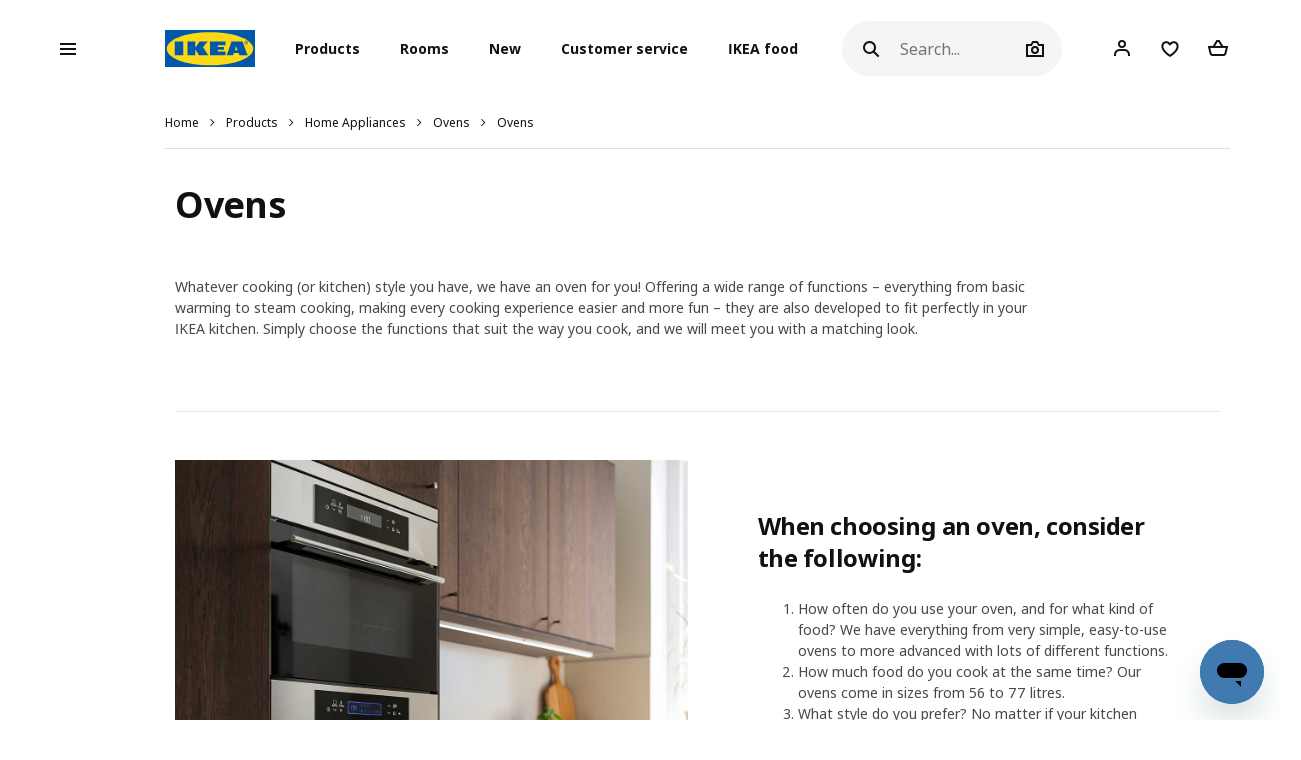

--- FILE ---
content_type: text/html; charset=UTF-8
request_url: https://www.ikea.is/en/products/home-appliances/ovens/ovens
body_size: 39219
content:
<!DOCTYPE html>
<html lang="en">
<head>
<script id="Cookiebot" data-culture="en" src="https://consent.cookiebot.com/uc.js" data-cbid="21006376-2a86-4e6a-9478-455b399ee19a" type="text/javascript" async></script>
<meta charset="UTF-8"/>
<meta http-equiv="X-UA-Compatible" content="IE=edge">
<title>IKEA Ísland - Ovens</title>
<meta name="viewport" content="width=device-width, initial-scale=1.0, maximum-scale=1.0, user-scalable=no, shrink-to-fit=no">
<link rel="alternate" hreflang="x-default" href="https://www.ikea.is/">
<link rel="alternate" hreflang="en-is" href="https://www.ikea.is/en/products/home-appliances/ovens/ovens">
<link rel="alternate" hreflang="is-is" href="https://www.ikea.is/is/products/heimilistaeki/ofnar/ofnar">
<meta name="description" content="">
<link rel='stylesheet' media='all' href='/webroot/V2/css/A.main_iceland.css,qv=dcb08d42.pagespeed.cf.Y7ZA8DEzQ3.css'/> <link rel='stylesheet' media='all' href='/webroot/V2/css/vendor/font-awesome/A.font-awesome.css,qv=dcb08d42.pagespeed.cf.3ytpCsXgL9.css'/> <link rel='stylesheet' media='all' href='/webroot/V2/css/components/A.ikea-pictograms.css,qv=dcb08d42.pagespeed.cf.btDXG6CoQy.css'/> <link rel='stylesheet' media='all' href='/webroot/V2/css/components/A.ikea-icons.css,qv=dcb08d42.pagespeed.cf.xNmkaDADLN.css'/> <link rel='stylesheet' media='all' href='/webroot/V2/css/components/A.ikea-fundament-icons.css,qv=dcb08d42.pagespeed.cf.5t4ea1_kV3.css'/> <link rel='stylesheet' media='all' href='/webroot/V2/css/components/A.ikea-fundament-icons-v2.css,qv=dcb08d42.pagespeed.cf.qjCHVZXV2v.css'/> <link rel='stylesheet' media='all' href='/webroot/V2/css/components/A.buttons.css,qv=dcb08d42.pagespeed.cf.LOat-OWggX.css'/> <link rel='stylesheet' media='all' href='/webroot/V2/css/components/A.sidenav.css,qv=dcb08d42.pagespeed.cf.qws2XzB-Id.css'/> <style media='all'></style> <link rel='stylesheet' media='all' href='/webroot/V2/css/commons/A.style-fix_iceland.css,qv=dcb08d42.pagespeed.cf.fS7yrP2v0h.css'/> <link rel='stylesheet' media='all' href='/webroot/V2/css/components/A.modal.css,qv=dcb08d42.pagespeed.cf.cInSW2bAAR.css'/> <link rel='stylesheet' media='all' href='/webroot/V2/css/components/A.advices.css,qv=dcb08d42.pagespeed.cf.4SlCyqrOe_.css'/> <link rel='stylesheet' media='all' href='/webroot/V2/css/components/A.template_item_counter.css,qv=dcb08d42.pagespeed.cf.MhaiW4qGB3.css'/> <link rel='stylesheet' media='all' href='/webroot/V2/css/components/A.prices.css,qv=dcb08d42.pagespeed.cf.JoZKYH-CEZ.css'/>
<link rel='stylesheet' media='all' href='/webroot/V2/css/vendor/busyLoad/A.busyLoad.css,qv=dcb08d42.pagespeed.cf.mjsx-J4B1L.css'/> <link rel='stylesheet' media='all' href='/webroot/V2/css/vendor/icheck/A.icheck_custom.css,qv=dcb08d42.pagespeed.cf.7TeM6EPlFU.css'/> <link rel='stylesheet' media='all' href='/webroot/V2/css/vendor/A.cookieconsent.min.css,qv=dcb08d42.pagespeed.cf.Pcv2hFpYeA.css'/>
<link rel='stylesheet' media='all' href='/webroot/V2/js/revamp-react/build/revamp/A.styles.css,qv=dcb08d42.pagespeed.cf.4N0f0OiX-W.css'/> <style media='all'>.revamp__shoppable-image img.main{width:100%}.newImageWithPolygons:empty{line-height:inherit;cursor:progress;background-color:#f5f5f5;background-image:-webkit-gradient(linear,left top,right top,color-stop(40%,hsla(0,0%,100%,0)),color-stop(50%,hsla(0,0%,100%,.5)),color-stop(60%,hsla(0,0%,100%,0)));background-image:linear-gradient(90deg,hsla(0,0%,100%,0) 40%,hsla(0,0%,100%,.5) 50%,hsla(0,0%,100%,0) 60%);background-repeat:no-repeat;background-position:100% 0;background-size:250% 100%;animation:shine 2s infinite;width:100%;height:0;padding-bottom:50%;padding-bottom:60%;display:inline-block;margin-bottom:1rem}@keyframes shine {
    to {
        background-position: 0 100%;
    }
}.newImageWithPolygons svg{height:100%;padding:0;position:absolute!important;left:50%!important;transform:translate(-50%,0)}</style>
<link rel='stylesheet' media='all' href='/webroot/V2/css/components/A.flag-sprites.css,qv=dcb08d42.pagespeed.cf.Qr-34CaeIw.css'/>
<link rel='stylesheet' media='all' href='/webroot/V2/css/vendor/slick/A.slick.css,qv=dcb08d42.pagespeed.cf.C6RP5xxrn5.css'/>
<link rel='stylesheet' media='all' href='/webroot/V2/css/vendor/swiper/A.swiper-bundle.css,qv=dcb08d42.pagespeed.cf.sqyw3bt9MD.css'/>
<link rel='stylesheet' media='all' href='/webroot/V2/css/vendor/slick/A.slick-theme-custom.css,qv=dcb08d42.pagespeed.cf.ZkX5e-OC1e.css'/>
<link rel='stylesheet' media='all' href='/webroot/V2/css/vendor/slick/A.sliderMain.css,qv=dcb08d42.pagespeed.cf.2iW_FEBbaz.css'/>
<link rel='stylesheet' media='all' href='/webroot/V2/css/vendor/jqueryui/A.jquery-ui-custom.css,qv=dcb08d42.pagespeed.cf.8-iW6Mnwy4.css'/>
<link rel='stylesheet' media='all' href='/webroot/V2/css/views/A.socialNetworks.css,qv=dcb08d42.pagespeed.cf.ubltsBNKIX.css'/>
<style media='all'>.container-email-stock form[data-action="sendEmailNotify"]{padding-bottom:1rem}.container-email-stock form[data-action="sendEmailNotify"] .form-row.form-group{position:relative}.container-email-stock form[data-action="sendEmailNotify"] .form-row.form-group button{height:auto}.container-email-stock form[data-action="sendEmailNotify"] .form-row.form-group .message{display:block;position:absolute;top:2.5rem;font-size:.75rem;line-height:1.57;left:0;max-width:90%;margin-top:0!important}.container-email-stock form[data-action="sendEmailNotify"] .form-row.form-group.error [type="email"]{border-color:#e00751}</style>
<link rel='stylesheet' media='all' href='/webroot/V2/css/components/A.warnings.css,qv=dcb08d42.pagespeed.cf.0Cw6mDCT_o.css'/>
<style media='all'>.homepage .compareCheck{display:none}.homepage div#head_ph_category:after,.homepage div#head_ph_category:before,.homepage .active:before{padding:0}.homepage .nav-pills .nav-link.active,.homepage .nav-pills .show>.nav-link{background-color:#fff;border-radius:0;font-weight:800}.homepage .nav-pills .nav-link{color:#767676;text-align:center;font-weight:bold;padding-left:0;padding-right:0;margin-right:1.5rem;margin-bottom:-1px}.homepage .nav-pills .nav-link:not(.active):hover {color:#484848}.contentWrapper-container>.container-fluid.homepage{padding:0}</style>
<style media='all'>.bestDealsContainer{justify-content:center}.bestDealsContainer .card-deck{justify-content:center}.bestDealsContainer .dealBlock{display:-webkit-box;display:-ms-flexbox;display:flex;align-items:stretch;width:100%;margin-bottom:1.5rem}@media (min-width:768px){.bestDealsContainer .dealBlock{width:50%}}@media (min-width:992px){.bestDealsContainer .dealBlock{width:25%}}.bestDealsContainer .dealBlock .card{border:none}@media (max-width:575.98px){.bestDealsContainer .dealBlock .card{min-width:100%}}.bestDealsContainer .dealBlock .card-header{padding:0;height:280px;overflow:hidden}@media (min-width:768px){.bestDealsContainer .dealBlock .card-header{height:340px}}@media (min-width:992px){.bestDealsContainer .dealBlock .card-header{height:220px}}@media (min-width:1200px){.bestDealsContainer .dealBlock .card-header{height:280px}}.bestDealsContainer .dealBlock .card-header .coverImage{background-size:cover;background-repeat:no-repeat;background-position:center;display:block;width:100%;height:100%;background-repeat:no-repeat;transition-timing-function:ease-in;transition:.2s;transform:scale(1)}.bestDealsContainer .dealBlock .card-header .coverImage:after{content:"";display:table;clear:both}.bestDealsContainer .dealBlock .card-header:hover .coverImage,.bestDealsContainer .dealBlock .card-header:focus .coverImage{transition-timing-function:ease-out;transition:.3s;transform:scale(1.1)}.bestDealsContainer .dealBlock .card-body{padding-left:0;padding-right:0}</style>
<link rel='stylesheet' media='all' href='/webroot/V2/css/components/A.productList.css,qv=dcb08d42.pagespeed.cf.dj0qRJpLHI.css'/> <style media='all'>.sidenav .productInfo .productInfo-header{display:-webkit-box;display:-ms-flexbox;display:flex;justify-content:center;align-items:flex-start;flex-wrap:wrap;margin-bottom:1rem}.sidenav .productInfo .productInfo-header>a{display:block;text-decoration:none}.sidenav .productInfo .productInfo-header .productImg{display:block;height:285px;position:relative}.sidenav .productInfo .productInfo-header .productImg img.card-img-top{width:auto;height:auto;max-width:285px;max-height:285px;margin:0;position:relative;top:50%;left:50%;transform:translate(-50%,-50%)}</style> <link rel='stylesheet' media='all' href='/webroot/V2/css/components/A.itemInfo.css,qv=dcb08d42.pagespeed.cf.R6x3CdgKlK.css'/> <link rel='stylesheet' media='all' href='/webroot/V2/css/components/A.energyTag.css,qv=dcb08d42.pagespeed.cf.R6pmNFiBga.css'/> <link rel='stylesheet' media='all' href='/webroot/V2/css/components/A.filters.css,qv=dcb08d42.pagespeed.cf.nrCb4TK3n3.css'/> <link rel='stylesheet' media='all' href='/webroot/V2/css/vendor/jqueryRange/A.jqueryRange.css,qv=dcb08d42.pagespeed.cf.A-ZAEwiU8i.css'/> <style media='all'>.irs{position:relative;display:block;-webkit-touch-callout:none;-webkit-user-select:none;-moz-user-select:none;user-select:none}.irs-line{position:relative;display:block;overflow:hidden;outline:none!important}.irs-line-left,.irs-line-mid,.irs-line-right{position:absolute;display:block;top:0}.irs-line-left{left:0;width:11%}.irs-line-mid{left:9%;width:82%}.irs-line-right{right:0;width:11%}.irs-bar{position:absolute;display:block;left:0;width:0}.irs-bar-edge{position:absolute;display:block;top:0;left:0}.irs-shadow{position:absolute;display:none;left:0;width:0}.irs-slider{position:absolute;display:block;cursor:default;z-index:1}.irs-slider.type_last{z-index:2}.irs-min{position:absolute;display:block;left:0;cursor:default}.irs-max{position:absolute;display:block;right:0;cursor:default}.irs-from,.irs-to,.irs-single{position:absolute;display:block;top:0;left:0;cursor:default;white-space:nowrap}.irs-grid{position:absolute;display:none;bottom:0;left:0;width:100%;height:20px}.irs-with-grid .irs-grid{display:block}.irs-grid-pol{position:absolute;top:0;left:0;width:1px;height:8px;background:#000}.irs-grid-pol.small{height:4px}.irs-grid-text{position:absolute;bottom:0;left:0;white-space:nowrap;text-align:center;font-size:9px;line-height:9px;padding:0 3px;color:#000}.irs-disable-mask{position:absolute;display:block;top:0;left:-1%;width:102%;height:100%;cursor:default;background:rgba(0,0,0,0);z-index:2}.lt-ie9 .irs-disable-mask{background:#000;filter: alpha(opacity=0);cursor:not-allowed}.irs-disabled{opacity:.4}.irs-hidden-input{position:absolute!important;display:block!important;top:0!important;left:0!important;width:0!important;height:0!important;font-size:0!important;line-height:0!important;padding:0!important;margin:0!important;overflow:hidden;outline:none!important;z-index:-9999!important;background:none!important;border-style:solid!important;border-color:transparent!important}</style> <style media='all'>.irs{height:55px}.irs-with-grid{height:75px}.irs-line{height:10px;top:33px;background:#ced4da;border-radius:16px;-moz-border-radius:16px}.irs-line-left{height:8px}.irs-line-mid{height:18px}.irs-line-right{height:8px}.irs-bar{height:10px;top:33px;border-top:1px solid #000;border-bottom:1px solid #000;background:#343a40}.irs-bar-edge{height:10px;top:33px;width:14px;border:1px solid #428bca;border-right:0;background:#428bca;border-radius:16px 0 0 16px;-moz-border-radius:16px 0 0 16px}.irs-shadow{height:2px;top:38px;background:#000;opacity:.3;border-radius:5px;-moz-border-radius:5px}.irs-slider{top:25px;width:27px;height:27px;border:1px solid #adb5bd;background:#e9ecef;border-radius:27px;-moz-border-radius:27px;cursor:pointer}.irs-slider.state_hover,.irs-slider:hover{background:#fff}.irs-min,.irs-max{color:#6c757d;font-size:12px;line-height:1.333;text-shadow:none;top:0;padding:1px 5px;background:#e9ecef;border-radius:3px;-moz-border-radius:3px}.lt-ie9 .irs-min,.lt-ie9 .irs-max{background:#ccc}.irs-from,.irs-to,.irs-single{color:#fff;font-size:12px;line-height:1.333;text-shadow:none;padding:3px 6px;background:#adb5bd;border-radius:3px;-moz-border-radius:3px}.lt-ie9 .irs-from,.lt-ie9 .irs-to,.lt-ie9 .irs-single{background:#999}.irs-grid{height:27px}.irs-grid-pol{opacity:.5;background:#343a40}.irs-grid-pol.small{background:#6c757d}.irs-grid-text{bottom:5px;color:#6c757d}</style> <style media='all'>.customPages{overflow:hidden}.customPages .tag_wrapper .tagContainer{box-sizing:border-box;display:-webkit-inline-box;display:-ms-inline-flexbox;display:inline-flex;width:100%;flex-wrap:nowrap;margin:0 auto;margin-bottom:3rem;flex-wrap:wrap}.customPages .tag_wrapper .tagContainer .btn-pill{flex-shrink:0}.customPages .tag_wrapper .tagContainer .btn-ellipsis{display:none}.customPages .page_navigation .text-left .icon{display:inline-block;vertical-align:middle}.customPages .page_navigation .text-left .icon:before{content:"\e94d";font-size:inherit;color:inherit;font-family:"fundament-icons-v2"!important;display:inline-block;vertical-align:middle;padding-right:0;line-height:0}.customPages .page_navigation .text-left .icon:before{vertical-align:sub;margin-right:.75rem}.customPages .page_navigation .text-right .icon{display:inline-block;vertical-align:middle}.customPages .page_navigation .text-right .icon:after{content:"\e950";font-size:inherit;color:inherit;font-family:"fundament-icons-v2"!important;display:inline-block;vertical-align:middle;padding-left:0;line-height:0}.customPages .page_navigation .text-right .icon:after{vertical-align:sub;margin-left:.75rem}.customPages .specialist_paragraph p{font-size:1rem}.customPages .specialist_paragraph strong{color:#111}.customPages .appointment p,.customPages .appointment .radio-group label{font-size:1rem}.customPages .personal_information .checkbox.checkbox_revamp .checkbox__label{line-height:2}.customPages .personal_information .checkbox.checkbox_revamp .checkbox__label label{margin-bottom:0}</style> <style media='all'>.productListMenu{margin-top:.5rem;margin-left:0}.productListMenu .navbar-nav{font-size:.875rem;flex:wrap}.productListMenu .nav-link{text-decoration:none;color:#000;padding:.5rem 0!important;cursor:pointer}.productListMenu .nav-link .linkWrapper{border-bottom:1px solid rgba(0,0,0,0);transition:border-bottom .3s;transition-duration:.2s}.productListMenu .nav-link:hover .linkWrapper{border-color:inherit}.productListMenu .separator-sign{white-space:pre}</style>
<link rel='stylesheet' media='all' href='/webroot/V2/css/components/A.template_item_block.css,qv=dcb08d42.pagespeed.cf.VMvBg1Nt1n.css'/> <link rel='stylesheet' media='all' href='/webroot/V2/css/components/A.template_item_counter.css,qv=dcb08d42.pagespeed.cf.MhaiW4qGB3.css'/> <link rel='stylesheet' media='all' href='/webroot/V2/css/components/A.buttons.css,qv=dcb08d42.pagespeed.cf.LOat-OWggX.css'/>
<style media='all'>.pagination#navigation-one-btn .see-more-pagination{margin-bottom:1rem}.pagination .page-item .page-link{border:1px solid #dfdfdf;border-radius:10rem;background-clip:padding-box;padding:.5rem .75rem;margin:0 3px;font-size:.875rem;line-height:.875rem;min-width:30px}@media (max-width:767.98px){.pagination .page-item .page-link{padding:.75rem 1rem;font-size:.75rem}}.pagination .page-item .page-link:hover{background:#f5f5f5}.pagination .page-item.active .page-link{border:0;font-weight:600;color:#222;background:transparent}.pagination .page-item.prev,.pagination .page-item.next{border:0}.pagination .page-item.prev .page-link,.pagination .page-item.next .page-link{font-size:.75rem;border:0}.pagination .page-item.prev .page-link:hover,.pagination .page-item.next .page-link:hover{background:transparent}.pagination .page-item.dots .page-link{padding:.5rem 2px;border:0}.pagination--bottom{margin-top:1rem}.pagination--right>nav{margin-left:auto}@media (max-width:767.98px){.pagination>nav{margin:auto}}.pagination .see-more-pagination{width:200px;max-width:100%;margin:auto;margin-bottom:3rem;text-align:center}.pagination .see-more-pagination>span{display:block;text-align:center;font-size:.75rem;margin-bottom:1rem}.pagination .see-more-pagination .progress{height:2px}.pagination .see-more-pagination .progress-bar{background-color:#484848}.pagination .see-more-pagination .see-more-link{margin:1rem auto 0;display:inherit}.pagination .see-more-pagination .see-more-link:hover{background-color:#fff}</style> <style media='all'>.compare-bar .right-container{display:-webkit-box;display:-ms-flexbox;display:flex;justify-content:flex-end;align-items:center}.compare-bar{display:none;padding:0;background:#fff;border-bottom:1px solid #dfdfdf;border-top:1px solid #dfdfdf;z-index:1000;overflow:hidden}.compare-bar>.container{flex-direction:row;align-items:center;justify-content:space-between;padding:.75rem 0}@media (max-width:991.98px){.compare-bar>.container{padding:.75rem .5rem}}@media (max-width:575.98px){.compare-bar>.container{padding:.75rem 0}}.compare-bar .right-container{max-width:85%}.compare-bar img{width:40px;max-height:40px;margin-right:.75rem}.compare-bar .selected-number,.compare-bar .selected-item-img{margin-right:1rem}@media (max-width:767.98px){.compare-bar .selected-number,.compare-bar .selected-item-img{margin-right:0}}@media (min-width:1200px){.compare-bar .selected-number img:nth-of-type(n + 12),
    .compare-bar .selected-item-img img:nth-of-type(n + 12) {display:none}}@media (min-width:992px) and (max-width:1199.98px){.compare-bar .selected-number img:nth-of-type(n + 8),
    .compare-bar .selected-item-img img:nth-of-type(n + 8) {display:none}}@media (min-width:768px) and (max-width:991.98px){.compare-bar .selected-number img:nth-of-type(n + 7),
    .compare-bar .selected-item-img img:nth-of-type(n + 7) {display:none}}.compare-bar .selected-number{white-space:nowrap}.compare-bar #compareBtn .btn__inner span{line-height:1.3}.compare-bar .selected-item-img{overflow:hidden;height:40px;margin-left:auto}@media (max-width:991.98px){.compare-bar .left-container img{display:none}}</style>
<link rel='stylesheet' media='all' href='/webroot/V2/css/components/A.template_presentation.css,qv=dcb08d42.pagespeed.cf.XgOUwGcWya.css'/> <link rel='stylesheet' media='all' href='/webroot/V2/css/components/A.promotions.css,qv=dcb08d42.pagespeed.cf.ezWh2vkIPQ.css'/> <style media='all'>.productListMenu{margin-top:.5rem;margin-left:0}.productListMenu .navbar-nav{font-size:.875rem;flex:wrap}.productListMenu .nav-link{text-decoration:none;color:#000;padding:.5rem 0!important;cursor:pointer}.productListMenu .nav-link .linkWrapper{border-bottom:1px solid rgba(0,0,0,0);transition:border-bottom .3s;transition-duration:.2s}.productListMenu .nav-link:hover .linkWrapper{border-color:inherit}.productListMenu .separator-sign{white-space:pre}</style> <link rel='stylesheet' media='all' href='/webroot/V2/css/components/A.inspirationList.css,qv=dcb08d42.pagespeed.cf.evjT_INSwF.css'/> <link rel='stylesheet' media='all' href='/webroot/V2/css/components/A.itemsHeader.css,qv=dcb08d42.pagespeed.cf.Tn_zaxMPll.css'/> <style media='all'>.compare-bar .right-container{display:-webkit-box;display:-ms-flexbox;display:flex;justify-content:flex-end;align-items:center}.compare-bar{display:none;padding:0;background:#fff;border-bottom:1px solid #dfdfdf;border-top:1px solid #dfdfdf;z-index:1000;overflow:hidden}.compare-bar>.container{flex-direction:row;align-items:center;justify-content:space-between;padding:.75rem 0}@media (max-width:991.98px){.compare-bar>.container{padding:.75rem .5rem}}@media (max-width:575.98px){.compare-bar>.container{padding:.75rem 0}}.compare-bar .right-container{max-width:85%}.compare-bar img{width:40px;max-height:40px;margin-right:.75rem}.compare-bar .selected-number,.compare-bar .selected-item-img{margin-right:1rem}@media (max-width:767.98px){.compare-bar .selected-number,.compare-bar .selected-item-img{margin-right:0}}@media (min-width:1200px){.compare-bar .selected-number img:nth-of-type(n + 12),
    .compare-bar .selected-item-img img:nth-of-type(n + 12) {display:none}}@media (min-width:992px) and (max-width:1199.98px){.compare-bar .selected-number img:nth-of-type(n + 8),
    .compare-bar .selected-item-img img:nth-of-type(n + 8) {display:none}}@media (min-width:768px) and (max-width:991.98px){.compare-bar .selected-number img:nth-of-type(n + 7),
    .compare-bar .selected-item-img img:nth-of-type(n + 7) {display:none}}.compare-bar .selected-number{white-space:nowrap}.compare-bar #compareBtn .btn__inner span{line-height:1.3}.compare-bar .selected-item-img{overflow:hidden;height:40px;margin-left:auto}@media (max-width:991.98px){.compare-bar .left-container img{display:none}}</style>
<link rel="icon" type="image/x-icon" href="/webroot/img/favicon.ico?v=dcb08d42"/>
<!-- Google Tag Manager -->
<script>(function(w,d,s,l,i){w[l]=w[l]||[];w[l].push({'gtm.start':new Date().getTime(),event:'gtm.js'});var f=d.getElementsByTagName(s)[0],j=d.createElement(s),dl=l!='dataLayer'?'&l='+l:'';j.async=true;j.src='https://www.googletagmanager.com/gtm.js?id='+i+dl;f.parentNode.insertBefore(j,f);})(window,document,'script','dataLayer','GTM-WHF6MH7');</script>
<!-- End Google Tag Manager -->
<!-- Microsoft Clarity -->
<script type="text/javascript">(function(c,l,a,r,i,t,y){c[a]=c[a]||function(){(c[a].q=c[a].q||[]).push(arguments)};t=l.createElement(r);t.async=1;t.src="https://www.clarity.ms/tag/"+i;y=l.getElementsByTagName(r)[0];y.parentNode.insertBefore(t,y);})(window,document,"clarity","script","du5d5ly73p");</script>
<!-- End Microsoft Clarity -->
<!-- Google Search Console Verification -->
<meta name="google-site-verification" content="Jsq2x_zwi71PDNHc82d8T6eYKVEgSzNWerUIUpvQ900"/>
<!-- End Google Search Console Verification -->
<!-- Start of ikea-iceland Zendesk Widget script -->
<script id="ze-snippet" src="https://static.zdassets.com/ekr/snippet.js?key=90d96bc5-9eac-4042-a3b0-4789f70605fd"></script>
<script>(function controlZendesk(){const utcHour=new Date().getUTCHours();const isOpen=utcHour>=11&&utcHour<17;const path=window.location.pathname;const isContactPage=path.includes('');console.log("🕒 UTC Hour:",utcHour);console.log("✅ Within business hours:",isOpen);console.log("📄 Path:",path);console.log("✅ Is contact page:",isContactPage);if(isOpen&&isContactPage){zE('messenger','show');console.log("✅ Widget shown");}else{zE('messenger','hide');console.log("🚫 Widget hidden");}setTimeout(controlZendesk,5*60*1000);})();</script>
<!-- End of ikea-iceland Zendesk Widget script -->
<meta name="csrf-token" content="fb29d9ec97f40d75fa80cb79311841f5">
<script src='/webroot/js/vendor/jquery.min.js,qv=dcb08d42.pagespeed.jm.T-7rMj-j57.js' type='text/javascript'></script>
<script src='/webroot/js/vendor/jquery-ui.min.js?v=dcb08d42' type='text/javascript'></script>
</head>
<body>
<script type="text/javascript">window.currentLocale="en_is";window.currency={"position":2,"currency":",-","dec_number":0,"dec_separator":",","thousand_separator":"."};$(document).ready(function(){var impressionData={};if(!$.isEmptyObject(impressionData)){if(typeof impressionData.ga4ecommerce!=="undefined"&&impressionData.ga4ecommerce.items.length>0){ge.productDetailView(impressionData);}}var impressionDataList={"ecommerce":{"impressions":{"actionField":{"list":"products"},"products":[{"id":"60411720","name":"forced air oven","category":"/products/home-appliances/ovens/ovens","brand":"ANR\u00c4TTA","position":"1"},{"id":"30411726","name":"forced air oven","category":"/products/home-appliances/ovens/ovens","brand":"MATTRADITION","position":"2"},{"id":"30557790","name":"forced air oven with direct steam","category":"/products/home-appliances/ovens/ovens","brand":"FORNEBY","position":"3"},{"id":"60556888","name":"forced air oven with direct steam","category":"/products/home-appliances/ovens/ovens","brand":"FORNEBY","position":"4"},{"id":"60557656","name":"forced air oven","category":"/products/home-appliances/ovens/ovens","brand":"BR\u00c4NDBO","position":"5"},{"id":"90547915","name":"oven","category":"/products/home-appliances/ovens/ovens","brand":"LAGAN","position":"6"},{"id":"40368765","name":"forced air oven","category":"/products/home-appliances/ovens/ovens","brand":"MAT\u00c4LSKARE","position":"7"},{"id":"411718","name":"forced air oven w pyrolytic funct","category":"/products/home-appliances/ovens/ovens","brand":"ANR\u00c4TTA","position":"8"},{"id":"10600054","name":"oven","category":"/products/home-appliances/ovens/ovens","brand":"LAGAN","position":"9"},{"id":"600281","name":"fan oven","category":"/products/home-appliances/ovens/ovens","brand":"STENABY","position":"10"},{"id":"622136","name":"true fan oven","category":"/products/home-appliances/ovens/ovens","brand":"STENABY","position":"11"},{"id":"40600062","name":"fan oven","category":"/products/home-appliances/ovens/ovens","brand":"STENABY","position":"12"},{"id":"40600236","name":"true fan oven","category":"/products/home-appliances/ovens/ovens","brand":"FRILLESBO","position":"13"},{"id":"50600250","name":"forced air oven w pyrolytic funct","category":"/products/home-appliances/ovens/ovens","brand":"SPJUTBO","position":"14"},{"id":"70600206","name":"true fan oven","category":"/products/home-appliances/ovens/ovens","brand":"STENABY","position":"15"},{"id":"80600244","name":"convection oven","category":"/products/home-appliances/ovens/ovens","brand":"SPJUTBO","position":"16"},{"id":"30600246","name":"true fan oven","category":"/products/home-appliances/ovens/ovens","brand":"STENABY","position":"17"},{"id":"80600220","name":"true fan oven","category":"/products/home-appliances/ovens/ovens","brand":"STENABY","position":"18"},{"id":"80600277","name":"true fan oven","category":"/products/home-appliances/ovens/ovens","brand":"SPJUTBO","position":"19"},{"id":"90600286","name":"true fan oven","category":"/products/home-appliances/ovens/ovens","brand":"FRILLESBO","position":"20"}]}},"ga4ecommerce":{"items":[{"item_id":"60411720","item_name":"forced air oven","item_category":"products","item_category2":"home-appliances","item_category3":"ovens","item_category4":"ovens","item_brand":"ANR\u00c4TTA","item_list_name":"products","item_list_id":"60411720","index":"1"},{"item_id":"30411726","item_name":"forced air oven","item_category":"products","item_category2":"home-appliances","item_category3":"ovens","item_category4":"ovens","item_brand":"MATTRADITION","item_list_name":"products","item_list_id":"30411726","index":"2"},{"item_id":"30557790","item_name":"forced air oven with direct steam","item_category":"products","item_category2":"home-appliances","item_category3":"ovens","item_category4":"ovens","item_brand":"FORNEBY","item_list_name":"products","item_list_id":"30557790","index":"3"},{"item_id":"60556888","item_name":"forced air oven with direct steam","item_category":"products","item_category2":"home-appliances","item_category3":"ovens","item_category4":"ovens","item_brand":"FORNEBY","item_list_name":"products","item_list_id":"60556888","index":"4"},{"item_id":"60557656","item_name":"forced air oven","item_category":"products","item_category2":"home-appliances","item_category3":"ovens","item_category4":"ovens","item_brand":"BR\u00c4NDBO","item_list_name":"products","item_list_id":"60557656","index":"5"},{"item_id":"90547915","item_name":"oven","item_category":"products","item_category2":"home-appliances","item_category3":"ovens","item_category4":"ovens","item_brand":"LAGAN","item_list_name":"products","item_list_id":"90547915","index":"6"},{"item_id":"40368765","item_name":"forced air oven","item_category":"products","item_category2":"home-appliances","item_category3":"ovens","item_category4":"ovens","item_brand":"MAT\u00c4LSKARE","item_list_name":"products","item_list_id":"40368765","index":"7"},{"item_id":"411718","item_name":"forced air oven w pyrolytic funct","item_category":"products","item_category2":"home-appliances","item_category3":"ovens","item_category4":"ovens","item_brand":"ANR\u00c4TTA","item_list_name":"products","item_list_id":"411718","index":"8"},{"item_id":"10600054","item_name":"oven","item_category":"products","item_category2":"home-appliances","item_category3":"ovens","item_category4":"ovens","item_brand":"LAGAN","item_list_name":"products","item_list_id":"10600054","index":"9"},{"item_id":"600281","item_name":"fan oven","item_category":"products","item_category2":"home-appliances","item_category3":"ovens","item_category4":"ovens","item_brand":"STENABY","item_list_name":"products","item_list_id":"600281","index":"10"},{"item_id":"622136","item_name":"true fan oven","item_category":"products","item_category2":"home-appliances","item_category3":"ovens","item_category4":"ovens","item_brand":"STENABY","item_list_name":"products","item_list_id":"622136","index":"11"},{"item_id":"40600062","item_name":"fan oven","item_category":"products","item_category2":"home-appliances","item_category3":"ovens","item_category4":"ovens","item_brand":"STENABY","item_list_name":"products","item_list_id":"40600062","index":"12"},{"item_id":"40600236","item_name":"true fan oven","item_category":"products","item_category2":"home-appliances","item_category3":"ovens","item_category4":"ovens","item_brand":"FRILLESBO","item_list_name":"products","item_list_id":"40600236","index":"13"},{"item_id":"50600250","item_name":"forced air oven w pyrolytic funct","item_category":"products","item_category2":"home-appliances","item_category3":"ovens","item_category4":"ovens","item_brand":"SPJUTBO","item_list_name":"products","item_list_id":"50600250","index":"14"},{"item_id":"70600206","item_name":"true fan oven","item_category":"products","item_category2":"home-appliances","item_category3":"ovens","item_category4":"ovens","item_brand":"STENABY","item_list_name":"products","item_list_id":"70600206","index":"15"},{"item_id":"80600244","item_name":"convection oven","item_category":"products","item_category2":"home-appliances","item_category3":"ovens","item_category4":"ovens","item_brand":"SPJUTBO","item_list_name":"products","item_list_id":"80600244","index":"16"},{"item_id":"30600246","item_name":"true fan oven","item_category":"products","item_category2":"home-appliances","item_category3":"ovens","item_category4":"ovens","item_brand":"STENABY","item_list_name":"products","item_list_id":"30600246","index":"17"},{"item_id":"80600220","item_name":"true fan oven","item_category":"products","item_category2":"home-appliances","item_category3":"ovens","item_category4":"ovens","item_brand":"STENABY","item_list_name":"products","item_list_id":"80600220","index":"18"},{"item_id":"80600277","item_name":"true fan oven","item_category":"products","item_category2":"home-appliances","item_category3":"ovens","item_category4":"ovens","item_brand":"SPJUTBO","item_list_name":"products","item_list_id":"80600277","index":"19"},{"item_id":"90600286","item_name":"true fan oven","item_category":"products","item_category2":"home-appliances","item_category3":"ovens","item_category4":"ovens","item_brand":"FRILLESBO","item_list_name":"products","item_list_id":"90600286","index":"20"}]}};if(!$.isEmptyObject(impressionDataList)){if(typeof impressionDataList.ga4ecommerce!=="undefined"&&impressionDataList.ga4ecommerce.items.length>0){ge.viewItemList(impressionDataList);}else if(impressionDataList.length>0){impressionDataList.forEach(function(e){ge.viewItemList(JSON.parse(e));});}}var crossellingItems={};if(!$.isEmptyObject(crossellingItems)){console.error(crossellingItems)
ge.viewItemList(crossellingItems);}})</script>
<script defer="defer" src="/webroot/baltics/iceland/utilities/dist/js/main.a1d76ae9debe7b189e42.js"></script><link href="/webroot/baltics/iceland/utilities/dist/styles.68883d14a49cef94696f.css" rel="stylesheet"><div id="root_utilities"></div>
<script src='/webroot/js/vendor/axios/axios.min.js,qv=dcb08d42.pagespeed.jm.NcCNyoXmaF.js' type='text/javascript'></script>
<script src='/webroot/baltics/js/CommonFunctions.js?v=dcb08d42' type='text/javascript'></script>
<!-- Google Tag Manager (noscript) -->
<noscript><iframe src="https://www.googletagmanager.com/ns.html?id=GTM-WHF6MH7" height="0" width="0" style="display:none;visibility:hidden"></iframe></noscript>
<!-- End Google Tag Manager (noscript) -->
<style>#categories .image,#categories img{max-height:none!important}.presentationContainer .filter .item:hover .image img,.presentationContainer .filter .item:focus .image img{transition:none!important;transform:none!important}.ikea-is-btn-black{display:inline-block;color:#fff;height:40px;padding:12px 24px 12px 24px;border-radius:20px;border:0 transparent;font-size:12px;font-weight:700;line-height:1.4;background-color:#000;transition-property:opacity , transform , padding;transition-duration:250ms;transition-timing-function:cubic-bezier(.4,0,.4,1);text-decoration:none}.ikea-is-btn-black:hover,.ikea-is-btn-black:focus{color:#fff;background-color:#333;text-decoration:none}.ikea-is-btn-black:active{-webkit-box-shadow:none;-moz-box-shadow:none;box-shadow:none;border-color:#111;transform:scale(.97)}.ikea-is-btn-gray{display:inline-block;color:#111;height:40px;padding:12px 24px 12px 24px;border-radius:20px;border:0 transparent;font-size:12px;font-weight:700;line-height:1.4;background-color:#f5f5f5;transition-property:opacity , transform , padding;transition-duration:250ms;transition-timing-function:cubic-bezier(.4,0,.4,1);text-decoration:none}.ikea-is-btn-gray:hover,.ikea-is-btn-gray:focus{background-color:#dfdfdf;text-decoration:none}.ikea-is-btn-gray:active{-webkit-box-shadow:none;-moz-box-shadow:none;box-shadow:none;border-color:#111;transform:scale(.97)}.ikea-is-btn-white{display:inline-block;color:#111;height:40px;padding:12px 24px 12px 24px;border-radius:20px;border:1px solid #dfdfdf;font-size:12px;font-weight:700;line-height:1.4;background-color:#fff;transition-property:opacity , transform , padding;transition-duration:250ms;transition-timing-function:cubic-bezier(.4,0,.4,1);text-decoration:none}.ikea-is-btn-white:hover,.ikea-is-btn-white:focus{border-color:#929292;text-decoration:none}.ikea-is-btn-white:active{-webkit-box-shadow:none;-moz-box-shadow:none;box-shadow:none;border-color:#111;transform:scale(.97)}</style>
<!-- Remove zoom on Rooms index page -->
<style>.listAllRooms .listRoom .card-link .img-wrapper img{transform:none!important}</style>
<!-- End Remove zoom on Rooms index page -->
<div id="sidenav" class="sidenav">
<div class="card">
<div class="card-header" aria-label="Close">
<button type="button" class="close-legend close auto_qv_close" onclick="sidenavHide();">
<span aria-hidden="true">
<span class="icon"></span>
<span class="text">Close</span>
</span>
</button>
</div>
<div class="card-body">
<div class="sidenav-col" data-col="base"></div>
</div>
</div>
</div>
<div id="sidenavBlocker"></div>
<div id="sidenavWrapper">
<link rel='stylesheet' media='all' href='/webroot/V2/css/layout/A.headerMain.css,qv=dcb08d42.pagespeed.cf.64ZGGx5FsD.css'/>
<link rel='stylesheet' media='all' href='/webroot/V2/css/components/A.searcher.css,qv=dcb08d42.pagespeed.cf.fBZIPVtCeF.css'/>
<header class="container-fluid headerMain js-header-main">
<nav class="navbar navbar-expand-lg navbar-light px-lg-0 mainNav">
<div class="container-fluid p-0">
<a class="navbar-brand d-lg-none" href="/">
<img src="/webroot/img/logos/IKEA_logo.svg?v=dcb08d42" class="d-inline-block align-center" alt="IKEA"/>
</a>
<div class="searcher compact d-lg-none m-0 ml-auto">
<div class="searchIcon" id="searcherDropdown" aria-haspopup="true" aria-expanded="false" data-action="searcherImg" data-type="mobile"></div>
<div id="header_searcher_mobile_container" class="searcher-form-container dropdown-menu dropdown-menu-right ml-auto">
<form id="header_searcher_mobile_input_container" method="GET" class='' action="/en/search/">
<input id="header_searcher_mobile_input" data-action="search" name="q" type="text" class="form-control auto_head_search_input" value="" placeholder="Search..." aria-label="Search">
<div id="close-wrapper" class="close-wrapper"></div>
</form>
</div>
</div>
<div class="user compact d-lg-none m-0 ml-1 ml-sm-2 user-notification">
<a href="/en/client" class="iconUser-lg cart">
<span class="icon"></span>
</a>
</div>
<div id="favouriteButtonHeaderResponsive" class="favourite compact d-lg-none m-0 ml-1 ml-sm-2 favourites-notification favouriteButtonHeaderClass" data-show-badge="true" data-favourite-count="0" data-is-pip="false" data-url="/client?t=favourites">
<a href="/en/client/account/favourites">
<span class="icon icon-fav"></span>
</a>
</div>
<div class="compact d-lg-none m-0 ml-1 mr-1 ml-sm-2 mr-sm-2 shoppingCart addCart-notification">
<a href="/en/shoppingcart" id="iconCart-lg" class="cart full empty">
<div class="items">
<span data-arg="totalItemsList"></span>
</div>
</a> </div>
<script>window.multilevelMenu={"range_items":[{"id":1374,"linkType":"RANGE","title":"Sale","link":"\/rooms\/sale","children":[],"active_bold":true,"custom_menus":[]},{"id":1915,"linkType":"RANGE","title":"Last chance to buy","link":"\/rooms\/last-chance-to-buy","children":[],"active_bold":true,"custom_menus":[]},{"id":1372,"linkType":"RANGE","title":"Our lowest price","link":"\/rooms\/our-lowest-price","children":[],"active_bold":true,"custom_menus":[]},{"id":1891,"linkType":"RANGE","title":"Our most popular series","link":"\/rooms\/our-most-popular-series","children":[{"id":1892,"linkType":"RANGE","title":"See all","link":"\/rooms\/our-most-popular-series","children":[],"active_bold":true,"custom_menus":[]},{"id":1893,"linkType":"RANGE","title":"TROFAST","link":"\/products\/our-most-popular-series\/trofast","children":[],"active_bold":false,"custom_menus":[]},{"id":1894,"linkType":"RANGE","title":"BEST\u00c5","link":"\/products\/our-most-popular-series\/besta","children":[],"active_bold":false,"custom_menus":[]},{"id":1895,"linkType":"RANGE","title":"PAX","link":"\/products\/our-most-popular-series\/pax","children":[],"active_bold":false,"custom_menus":[]},{"id":1896,"linkType":"RANGE","title":"EKET","link":"\/products\/our-most-popular-series\/eket","children":[],"active_bold":false,"custom_menus":[]},{"id":1897,"linkType":"RANGE","title":"BILLY","link":"\/products\/our-most-popular-series\/billy","children":[],"active_bold":false,"custom_menus":[]},{"id":1898,"linkType":"RANGE","title":"METOD kitchen","link":"\/products\/our-most-popular-series\/metod-kitchens","children":[],"active_bold":false,"custom_menus":[]},{"id":1899,"linkType":"RANGE","title":"KALLAX","link":"\/products\/our-most-popular-series\/kallax","children":[],"active_bold":false,"custom_menus":[]},{"id":1900,"linkType":"RANGE","title":"NORDLI","link":"\/products\/our-most-popular-series\/nordli","children":[],"active_bold":false,"custom_menus":[]},{"id":1901,"linkType":"RANGE","title":"ALEX","link":"\/products\/our-most-popular-series\/alex","children":[],"active_bold":false,"custom_menus":[]},{"id":1902,"linkType":"RANGE","title":"MALM","link":"\/products\/our-most-popular-series\/malm","children":[],"active_bold":false,"custom_menus":[]}],"active_bold":true,"custom_menus":[]},{"id":1904,"linkType":"RANGE","title":"Home storage ","link":"\/rooms\/home-storage","children":[],"active_bold":true,"custom_menus":[]},{"id":1913,"linkType":"RANGE","title":"Limited edition","link":"\/rooms\/limited-edition","children":[],"active_bold":true,"custom_menus":[]},{"id":1872,"linkType":"NONE","title":null,"link":null,"children":[],"active_bold":false,"custom_menus":[]},{"id":1851,"linkType":"NONE","title":null,"link":null,"children":[],"active_bold":true,"custom_menus":[]},{"id":1873,"linkType":"NONE","title":"Bathroom products","link":null,"children":[{"id":1877,"linkType":"RANGE","title":"See all","link":"\/rooms\/bathroom-products","children":[],"active_bold":true,"custom_menus":[]},{"id":1875,"linkType":"RANGE","title":"Bathroom furniture","link":"\/products\/bathroom-products\/bathroom-furniture","children":[],"active_bold":false,"custom_menus":[]},{"id":1879,"linkType":"RANGE","title":"Bathroom fixtures & fittings","link":"\/products\/bathroom-products\/bathroom-fixtures-fittings","children":[],"active_bold":false,"custom_menus":[]},{"id":1874,"linkType":"RANGE","title":"Bath textiles","link":"\/products\/bathroom-products\/bath-textiles","children":[],"active_bold":false,"custom_menus":[]},{"id":1878,"linkType":"RANGE","title":"Bathroom accessories","link":"\/products\/bathroom-products\/bathroom-accessories","children":[],"active_bold":false,"custom_menus":[]},{"id":1876,"linkType":"RANGE","title":"Bathroom lighting","link":"\/products\/bathroom-products\/bathroom-lighting","children":[],"active_bold":false,"custom_menus":[]},{"id":1880,"linkType":"RANGE","title":"Cleaning and laundry solutions","link":"\/products\/bathroom-products\/cleaning-and-laundry-solutions","children":[],"active_bold":false,"custom_menus":[]},{"id":1881,"linkType":"RANGE","title":"Bathroom sinks","link":"\/products\/bathroom\/bathroom-sinks","children":[],"active_bold":false,"custom_menus":[]}],"active_bold":false,"custom_menus":[]},{"id":1863,"linkType":"NONE","title":"Children\u00b4s IKEA","link":null,"children":[{"id":1869,"linkType":"RANGE","title":"See all","link":"\/rooms\/baby-children","children":[],"active_bold":true,"custom_menus":[]},{"id":1870,"linkType":"RANGE","title":"Children\u00b4s small furniture","link":"\/products\/baby-children\/children-s-small-furniture","children":[],"active_bold":false,"custom_menus":[]},{"id":1865,"linkType":"RANGE","title":"Children\u00b4s sleep","link":"\/products\/baby-children\/children-s-sleep","children":[],"active_bold":false,"custom_menus":[]},{"id":1866,"linkType":"RANGE","title":"Children\u00b4s storage & furniture","link":"\/products\/baby-children\/children-s-storage-furniture","children":[],"active_bold":false,"custom_menus":[]},{"id":1914,"linkType":"RANGE","title":"Children\u00b4s lighting","link":"\/products\/baby-children\/children-s-lighting","children":[],"active_bold":false,"custom_menus":[]},{"id":1864,"linkType":"RANGE","title":"Play","link":"\/products\/baby-children\/play","children":[],"active_bold":false,"custom_menus":[]},{"id":1867,"linkType":"RANGE","title":"SM\u00c5STAD","link":"\/products\/baby-children\/smastad","children":[],"active_bold":false,"custom_menus":[]},{"id":1890,"linkType":"RANGE","title":"TROFAST","link":"\/products\/baby-children\/trofast","children":[],"active_bold":false,"custom_menus":[]}],"active_bold":false,"custom_menus":[]},{"id":1852,"linkType":"NONE","title":"Tables & desks","link":null,"children":[{"id":1862,"linkType":"RANGE","title":"See all","link":"\/rooms\/tables-desks","children":[],"active_bold":true,"custom_menus":[]},{"id":1854,"linkType":"RANGE","title":"Dining tables","link":"\/products\/tables-desks\/dining-tables","children":[],"active_bold":false,"custom_menus":[]},{"id":1855,"linkType":"RANGE","title":"High tables","link":"\/products\/tables-desks\/high-tables","children":[],"active_bold":false,"custom_menus":[]},{"id":1860,"linkType":"RANGE","title":"Sofa tables","link":"\/products\/tables-desks\/sofa-tables","children":[],"active_bold":false,"custom_menus":[]},{"id":1853,"linkType":"RANGE","title":"Children\u00b4s tables","link":"\/products\/tables-desks\/children-s-tables","children":[],"active_bold":false,"custom_menus":[]},{"id":1861,"linkType":"RANGE","title":"Dressing tables","link":"\/products\/tables-desks\/dressing-tables","children":[],"active_bold":false,"custom_menus":[]},{"id":1856,"linkType":"RANGE","title":"Extendable & drop-leaf tables","link":"\/products\/tables-desks\/extendable-drop-leaf-tables","children":[],"active_bold":false,"custom_menus":[]},{"id":1857,"linkType":"RANGE","title":"Bedside tables","link":"\/products\/tables-desks\/bedside-tables","children":[],"active_bold":false,"custom_menus":[]},{"id":1859,"linkType":"RANGE","title":"Changing tables","link":"\/products\/tables-desks\/changing-tables","children":[],"active_bold":false,"custom_menus":[]},{"id":1858,"linkType":"RANGE","title":"Desks & computer desks","link":"\/products\/tables-desks\/desks-computer-desks","children":[],"active_bold":false,"custom_menus":[]}],"active_bold":false,"custom_menus":[]},{"id":1832,"linkType":"NONE","title":"Kitchen interiors","link":null,"children":[{"id":1845,"linkType":"RANGE","title":"See all","link":"\/rooms\/kitchen-interiors","children":[],"active_bold":true,"custom_menus":[]},{"id":1837,"linkType":"RANGE","title":"Kitchen systems","link":"\/rooms\/kitchen-systems","children":[],"active_bold":false,"custom_menus":[]},{"id":1843,"linkType":"RANGE","title":"Kitchen cabinets","link":"\/products\/kitchen-interiors\/kitchen-cabinets","children":[],"active_bold":false,"custom_menus":[]},{"id":1833,"linkType":"NONE","title":"Kitchen fronts","link":null,"children":[{"id":1885,"linkType":"RANGE","title":"All kitchen fronts","link":"\/products\/kitchen-interiors\/all-kitchen-fronts","children":[],"active_bold":false,"custom_menus":[]},{"id":1886,"linkType":"RANGE","title":"METOD kitchen fronts","link":"\/products\/kitchen-interiors\/metod-kitchen-fronts","children":[],"active_bold":false,"custom_menus":[]},{"id":1887,"linkType":"RANGE","title":"ENHET kitchen fronts","link":"\/products\/kitchen-interiors\/enhet-kitchen-fronts","children":[],"active_bold":false,"custom_menus":[]}],"active_bold":false,"custom_menus":[]},{"id":1838,"linkType":"RANGE","title":"Kitchen worktops & kitchen wall panels","link":"\/products\/kitchen-interiors\/kitchen-worktops-kitchen-wall-panels","children":[],"active_bold":false,"custom_menus":[]},{"id":1840,"linkType":"RANGE","title":"Kitchen taps, sinks & sink accessories","link":"\/products\/kitchen-interiors\/kitchen-taps-sinks-sink-accessories","children":[],"active_bold":false,"custom_menus":[]},{"id":1844,"linkType":"RANGE","title":"Kitchen furniture","link":"\/products\/kitchen-interiors\/kitchen-furniture","children":[],"active_bold":false,"custom_menus":[]},{"id":1834,"linkType":"RANGE","title":"Knobs & handles","link":"\/products\/kitchen-interiors\/knobs-handles","children":[],"active_bold":false,"custom_menus":[]},{"id":1836,"linkType":"RANGE","title":"Kitchen fixed interiors","link":"\/products\/kitchen-interiors\/kitchen-fixed-interiors","children":[],"active_bold":false,"custom_menus":[]},{"id":1839,"linkType":"RANGE","title":"Integrated Lighting & accessories","link":"\/products\/kitchen-interiors\/integrated-lighting-accessories","children":[],"active_bold":false,"custom_menus":[]},{"id":1841,"linkType":"RANGE","title":"Freestanding kitchens & kitchen furniture","link":"\/products\/kitchen-interiors\/freestanding-kitchens","children":[],"active_bold":false,"custom_menus":[]}],"active_bold":false,"custom_menus":[]},{"id":1827,"linkType":"RANGE","title":"Living with pets","link":"\/rooms\/living-with-pets","children":[],"active_bold":false,"custom_menus":[]},{"id":1817,"linkType":"NONE","title":"Home Appliances","link":null,"children":[{"id":1826,"linkType":"RANGE","title":"See all","link":"\/rooms\/home-appliances","children":[],"active_bold":true,"custom_menus":[]},{"id":1823,"linkType":"RANGE","title":"Hobs","link":"\/products\/home-appliances\/hobs","children":[],"active_bold":false,"custom_menus":[]},{"id":1821,"linkType":"RANGE","title":"Cooling Appliances","link":"\/products\/home-appliances\/cooling-appliances","children":[],"active_bold":false,"custom_menus":[]},{"id":1819,"linkType":"RANGE","title":"Microwave ovens & Microwave combi ovens","link":"\/products\/home-appliances\/microwave-ovens-microwave-combi-ovens","children":[],"active_bold":false,"custom_menus":[]},{"id":1824,"linkType":"RANGE","title":"Accessories for appliances","link":"\/products\/home-appliances\/accessories-for-appliances","children":[],"active_bold":false,"custom_menus":[]},{"id":1822,"linkType":"RANGE","title":"Laundry appliances","link":"\/products\/home-appliances\/laundry-appliances","children":[],"active_bold":false,"custom_menus":[]},{"id":1820,"linkType":"RANGE","title":"Dish care appliances","link":"\/products\/home-appliances\/dish-care-appliances","children":[],"active_bold":false,"custom_menus":[]},{"id":1818,"linkType":"RANGE","title":"Ovens","link":"\/products\/home-appliances\/ovens","children":[],"active_bold":false,"custom_menus":[]},{"id":1825,"linkType":"RANGE","title":"Extractor hoods","link":"\/products\/home-appliances\/extractor-hoods","children":[],"active_bold":false,"custom_menus":[]}],"active_bold":false,"custom_menus":[]},{"id":1808,"linkType":"NONE","title":"Working from home","link":null,"children":[{"id":1816,"linkType":"RANGE","title":"See all","link":"\/rooms\/working-from-home","children":[],"active_bold":true,"custom_menus":[]},{"id":1814,"linkType":"RANGE","title":"Complementary work items","link":"\/products\/working-from-home\/complementary-work-items","children":[],"active_bold":false,"custom_menus":[]},{"id":1815,"linkType":"RANGE","title":"Boxes & organisers","link":"\/products\/storage-organisation\/boxes-organisers","children":[],"active_bold":false,"custom_menus":[]},{"id":1810,"linkType":"RANGE","title":"Gaming","link":"\/products\/working-from-home\/gaming","children":[],"active_bold":false,"custom_menus":[]},{"id":1813,"linkType":"RANGE","title":"Storage units & cabinets","link":"\/products\/working-from-home\/storage-units-cabinets","children":[],"active_bold":false,"custom_menus":[]},{"id":1812,"linkType":"RANGE","title":"Desks","link":"\/products\/working-from-home\/desks","children":[],"active_bold":false,"custom_menus":[]},{"id":1811,"linkType":"RANGE","title":"Desk chairs","link":"\/products\/working-from-home\/desk-chairs","children":[],"active_bold":false,"custom_menus":[]},{"id":1809,"linkType":"RANGE","title":"Power supply & charging","link":"\/products\/working-from-home\/power-supply-charging","children":[],"active_bold":false,"custom_menus":[]}],"active_bold":false,"custom_menus":[]},{"id":1788,"linkType":"NONE","title":"Storage & organisation","link":null,"children":[{"id":1807,"linkType":"RANGE","title":"See all","link":"\/rooms\/storage-organisation","children":[],"active_bold":true,"custom_menus":[]},{"id":1790,"linkType":"RANGE","title":"Storage solution systems","link":"\/rooms\/storage-solution-system","children":[],"active_bold":false,"custom_menus":[]},{"id":1791,"linkType":"RANGE","title":"Boxes & organisers","link":"\/products\/storage-organisation\/boxes-organisers","children":[],"active_bold":false,"custom_menus":[]},{"id":1796,"linkType":"RANGE","title":"Bookcases & shelvin units","link":"\/products\/storage-organisation\/bookcases-shelvin-units","children":[],"active_bold":false,"custom_menus":[]},{"id":1804,"linkType":"RANGE","title":"Chests of drawers & drawer units","link":"\/products\/storage-organisation\/chests-of-drawers-drawer-units","children":[],"active_bold":false,"custom_menus":[]},{"id":1793,"linkType":"RANGE","title":"Sideboards & buffets","link":"\/products\/storage-organisation\/sideboards-buffets","children":[],"active_bold":false,"custom_menus":[]},{"id":1799,"linkType":"RANGE","title":"Cabinets & cupboards","link":"\/products\/storage-organisation\/cabinets-cupboards","children":[],"active_bold":false,"custom_menus":[]},{"id":1805,"linkType":"RANGE","title":"Wardrobes","link":"\/rooms\/wardrobes","children":[],"active_bold":false,"custom_menus":[]},{"id":1800,"linkType":"RANGE","title":"Clothes & shoe organisers & accessories","link":"\/products\/storage-organisation\/clothes-shoe-organisers-accessories","children":[],"active_bold":false,"custom_menus":[]},{"id":1789,"linkType":"RANGE","title":"Children\u00b4s storage","link":"\/products\/storage-organisation\/children-s-storage","children":[],"active_bold":false,"custom_menus":[]},{"id":1803,"linkType":"RANGE","title":"Sorting bins","link":"\/products\/storage-organisation\/sorting-bins","children":[],"active_bold":false,"custom_menus":[]},{"id":1802,"linkType":"RANGE","title":"TV furniture","link":"\/products\/storage-organisation\/tv-furniture","children":[],"active_bold":false,"custom_menus":[]},{"id":1794,"linkType":"RANGE","title":"Storage units & cabinets","link":"\/products\/storage-organisation\/storage-units-cabinets","children":[],"active_bold":false,"custom_menus":[]},{"id":1795,"linkType":"RANGE","title":"Wall shelves","link":"\/products\/storage-organisation\/wall-shelves","children":[],"active_bold":false,"custom_menus":[]},{"id":1797,"linkType":"RANGE","title":"Wall organisers","link":"\/products\/storage-organisation\/wall-organisers","children":[],"active_bold":false,"custom_menus":[]},{"id":1798,"linkType":"RANGE","title":"Trolleys","link":"\/products\/storage-organisation\/trolleys","children":[],"active_bold":false,"custom_menus":[]},{"id":1801,"linkType":"RANGE","title":"Bags and travel accessories","link":"\/products\/storage-organisation\/bags-and-travel-accessories","children":[],"active_bold":false,"custom_menus":[]}],"active_bold":false,"custom_menus":[]},{"id":1779,"linkType":"NONE","title":"Lighting","link":null,"children":[{"id":1806,"linkType":"RANGE","title":"See all","link":"\/rooms\/lighting","children":[],"active_bold":true,"custom_menus":[]},{"id":1782,"linkType":"RANGE","title":"Luminaires","link":"\/products\/lighting\/luminaires","children":[],"active_bold":false,"custom_menus":[]},{"id":1784,"linkType":"RANGE","title":"Integrated Lighting & accessories","link":"\/products\/lighting\/integrated-lighting-accessories","children":[],"active_bold":false,"custom_menus":[]},{"id":1785,"linkType":"RANGE","title":"Bathroom lighting","link":"\/products\/lighting\/bathroom-lighting","children":[],"active_bold":false,"custom_menus":[]},{"id":1787,"linkType":"RANGE","title":"Seasonal lighting, Outdoor lighting & Lighting chains","link":"\/products\/lighting\/seasonal-lighting-outdoor-lighting-lighting-chains","children":[],"active_bold":false,"custom_menus":[]},{"id":1780,"linkType":"RANGE","title":"Light sources","link":"\/products\/lighting\/light-sources","children":[],"active_bold":false,"custom_menus":[]},{"id":1781,"linkType":"RANGE","title":"Power supply & charging","link":"\/products\/lighting\/power-supply-charging","children":[],"active_bold":false,"custom_menus":[]}],"active_bold":false,"custom_menus":[]},{"id":1764,"linkType":"NONE","title":"Cookware & tableware","link":null,"children":[{"id":1778,"linkType":"RANGE","title":"See all","link":"\/rooms\/cookware-tableware","children":[],"active_bold":true,"custom_menus":[]},{"id":1775,"linkType":"RANGE","title":"Coffee and tea","link":"\/products\/cookware-tableware\/coffee-and-tea","children":[],"active_bold":false,"custom_menus":[]},{"id":1774,"linkType":"RANGE","title":"Food storage & organising","link":"\/products\/cookware-tableware\/food-storage-organising","children":[],"active_bold":false,"custom_menus":[]},{"id":1765,"linkType":"RANGE","title":"Dinnerware","link":"\/products\/cookware-tableware\/dinnerware","children":[],"active_bold":false,"custom_menus":[]},{"id":1773,"linkType":"RANGE","title":"Glassware","link":"\/products\/cookware-tableware\/glassware","children":[],"active_bold":false,"custom_menus":[]},{"id":1776,"linkType":"RANGE","title":"Kitchen textiles","link":"\/products\/cookware-tableware\/kitchen-textiles","children":[],"active_bold":false,"custom_menus":[]},{"id":1767,"linkType":"RANGE","title":"Dishwashing accessories","link":"\/products\/cookware-tableware\/dishwashing-accessories","children":[],"active_bold":false,"custom_menus":[]},{"id":1772,"linkType":"RANGE","title":"Bakeware","link":"\/products\/cookware-tableware\/bakeware","children":[],"active_bold":false,"custom_menus":[]},{"id":1766,"linkType":"RANGE","title":"Cookware","link":"\/products\/cookware-tableware\/cookware","children":[],"active_bold":false,"custom_menus":[]},{"id":1771,"linkType":"RANGE","title":"Cutlery","link":"\/products\/cookware-tableware\/cutlery","children":[],"active_bold":false,"custom_menus":[]},{"id":1770,"linkType":"RANGE","title":"Knives & chopping boards","link":"\/products\/cookware-tableware\/knives-chopping-boards","children":[],"active_bold":false,"custom_menus":[]},{"id":1769,"linkType":"RANGE","title":"Serveware","link":"\/products\/cookware-tableware\/serveware","children":[],"active_bold":false,"custom_menus":[]},{"id":1777,"linkType":"RANGE","title":"Table linen","link":"\/products\/cookware-tableware\/table-linen","children":[],"active_bold":false,"custom_menus":[]},{"id":1768,"linkType":"RANGE","title":"Kitchen utensils","link":"\/products\/cookware-tableware\/kitchen-utensils","children":[],"active_bold":false,"custom_menus":[]}],"active_bold":false,"custom_menus":[]},{"id":1758,"linkType":"NONE","title":"Rugs & mats","link":null,"children":[{"id":1763,"linkType":"RANGE","title":"See all","link":"\/rooms\/rugs-mats","children":[],"active_bold":true,"custom_menus":[]},{"id":1762,"linkType":"RANGE","title":"Doormats & accessories","link":"\/products\/rugs-mats\/doormats-accessories","children":[],"active_bold":false,"custom_menus":[]},{"id":1759,"linkType":"RANGE","title":"Bath mats","link":"\/products\/rugs-mats\/bath-mats","children":[],"active_bold":false,"custom_menus":[]},{"id":1761,"linkType":"RANGE","title":"Rugs","link":"\/products\/rugs-mats\/rugs","children":[],"active_bold":false,"custom_menus":[]}],"active_bold":false,"custom_menus":[]},{"id":1751,"linkType":"NONE","title":"Plants & plant pots","link":null,"children":[{"id":1757,"linkType":"RANGE","title":"See all","link":"\/rooms\/plants-plant-pots","children":[],"active_bold":true,"custom_menus":[]},{"id":1752,"linkType":"RANGE","title":"Plants & flowers","link":"\/products\/plants-plant-pots\/plants-flowers","children":[],"active_bold":false,"custom_menus":[]},{"id":1754,"linkType":"RANGE","title":"Plant stands & movers","link":"\/products\/plants-plant-pots\/plant-stands-movers","children":[],"active_bold":false,"custom_menus":[]},{"id":1755,"linkType":"RANGE","title":"Watering cans","link":"\/products\/plants-plant-pots\/watering-cans","children":[],"active_bold":false,"custom_menus":[]},{"id":1753,"linkType":"RANGE","title":"Flower pots & planters","link":"\/products\/plants-plant-pots\/flower-pots-planters","children":[],"active_bold":false,"custom_menus":[]}],"active_bold":false,"custom_menus":[]},{"id":1744,"linkType":"NONE","title":"Home electronics","link":null,"children":[{"id":1756,"linkType":"RANGE","title":"See all","link":"\/rooms\/home-electronics","children":[],"active_bold":true,"custom_menus":[]},{"id":1745,"linkType":"RANGE","title":"Air purifiers & accessories","link":"\/products\/home-electronics\/air-purifiers-accessories","children":[],"active_bold":false,"custom_menus":[]},{"id":1746,"linkType":"RANGE","title":"Smart systems & controls","link":"\/products\/home-electronics\/smart-systems-controls","children":[],"active_bold":false,"custom_menus":[]},{"id":1750,"linkType":"RANGE","title":"Speakers","link":"\/products\/home-electronics\/speakers","children":[],"active_bold":false,"custom_menus":[]},{"id":1749,"linkType":"RANGE","title":"Smart & electric blinds","link":"\/products\/home-electronics\/smart-electric-blinds","children":[],"active_bold":false,"custom_menus":[]},{"id":1748,"linkType":"RANGE","title":"Power supply & charging","link":"\/products\/home-electronics\/power-supply-charging","children":[],"active_bold":false,"custom_menus":[]}],"active_bold":false,"custom_menus":[]},{"id":1734,"linkType":"NONE","title":"Beds & mattresses","link":null,"children":[{"id":1743,"linkType":"RANGE","title":"See all","link":"\/rooms\/beds-mattresses","children":[],"active_bold":true,"custom_menus":[]},{"id":1739,"linkType":"RANGE","title":"Beds","link":"\/products\/beds-mattresses\/beds","children":[],"active_bold":false,"custom_menus":[]},{"id":1742,"linkType":"RANGE","title":"Bed legs","link":"\/products\/beds-mattresses\/bed-legs","children":[],"active_bold":false,"custom_menus":[]},{"id":1741,"linkType":"RANGE","title":"Mattresses and accessories","link":"\/products\/beds-mattresses\/mattresses-and-accessories","children":[],"active_bold":false,"custom_menus":[]},{"id":1735,"linkType":"RANGE","title":"Mattress bases","link":"\/products\/beds-mattresses\/mattress-bases","children":[],"active_bold":false,"custom_menus":[]},{"id":1740,"linkType":"RANGE","title":"Bases and slats","link":"\/products\/beds-mattresses\/mattresses-and-accessories","children":[],"active_bold":false,"custom_menus":[]},{"id":1737,"linkType":"RANGE","title":"Duvets & pillows","link":"\/products\/beds-mattresses\/duvets-pillows","children":[],"active_bold":false,"custom_menus":[]},{"id":1736,"linkType":"RANGE","title":"Bedlinen","link":"\/products\/beds-mattresses\/bedlinen","children":[],"active_bold":false,"custom_menus":[]},{"id":1738,"linkType":"RANGE","title":"Bedside tables","link":"\/products\/beds-mattresses\/bedside-tables","children":[],"active_bold":false,"custom_menus":[]}],"active_bold":false,"custom_menus":[]},{"id":981,"linkType":"NONE","title":"Gaming","link":null,"children":[{"id":1831,"linkType":"RANGE","title":"See all","link":"\/products\/working-from-home\/gaming","children":[],"active_bold":true,"custom_menus":[]},{"id":1828,"linkType":"RANGE","title":"Gaming","link":"\/products\/working-from-home\/gaming\/gaming","children":[],"active_bold":false,"custom_menus":[]},{"id":1829,"linkType":"RANGE","title":"Gaming chairs","link":"\/products\/working-from-home\/gaming\/gaming-chairs","children":[],"active_bold":false,"custom_menus":[]},{"id":1830,"linkType":"RANGE","title":"Gaming desks","link":"\/products\/working-from-home\/gaming\/gaming-desks","children":[],"active_bold":false,"custom_menus":[]}],"active_bold":false,"custom_menus":[]},{"id":1719,"linkType":"NONE","title":"Decoration","link":null,"children":[{"id":1731,"linkType":"RANGE","title":"See all","link":"\/rooms\/decoration","children":[],"active_bold":true,"custom_menus":[]},{"id":1724,"linkType":"RANGE","title":"Clocks","link":"\/products\/decoration\/clocks","children":[],"active_bold":false,"custom_menus":[]},{"id":1727,"linkType":"RANGE","title":"Flower pots & planters","link":"\/products\/decoration\/flower-pots-planters","children":[],"active_bold":false,"custom_menus":[]},{"id":1723,"linkType":"RANGE","title":"Vasses & bowls","link":"\/products\/decoration\/vasses-bowls","children":[],"active_bold":false,"custom_menus":[]},{"id":1720,"linkType":"RANGE","title":"Noticeboards","link":"\/products\/decoration\/noticeboards","children":[],"active_bold":false,"custom_menus":[]},{"id":1726,"linkType":"RANGE","title":"Home fragrance","link":"\/products\/decoration\/home-fragrance\/home-fragrance","children":[],"active_bold":false,"custom_menus":[]},{"id":1721,"linkType":"RANGE","title":"Candles & candle holders","link":"\/products\/decoration\/candles-candle-holders","children":[],"active_bold":false,"custom_menus":[]},{"id":1730,"linkType":"RANGE","title":"Wall decor","link":"\/products\/decoration\/wall-decor","children":[],"active_bold":false,"custom_menus":[]},{"id":1728,"linkType":"RANGE","title":"Boxes & organisers","link":"\/products\/decoration\/boxes-organisers","children":[],"active_bold":false,"custom_menus":[]},{"id":1725,"linkType":"RANGE","title":"Plants & flowers","link":"\/products\/decoration\/plants-flowers","children":[],"active_bold":false,"custom_menus":[]},{"id":1729,"linkType":"RANGE","title":"Mirrors","link":"\/products\/decoration\/mirrors","children":[],"active_bold":false,"custom_menus":[]}],"active_bold":false,"custom_menus":[]},{"id":1847,"linkType":"NONE","title":"Sofas and armchairs","link":null,"children":[{"id":1849,"linkType":"RANGE","title":"Sofas","link":"\/rooms\/sofas","children":[],"active_bold":false,"custom_menus":[]},{"id":1848,"linkType":"RANGE","title":"Armchairs","link":"\/rooms\/armchairs","children":[],"active_bold":false,"custom_menus":[]},{"id":1850,"linkType":"RANGE","title":"Ottomans, footstools & pouffes","link":"\/products\/armchairs\/ottomans-footstools-pouffes","children":[],"active_bold":false,"custom_menus":[]}],"active_bold":false,"custom_menus":[]},{"id":1700,"linkType":"NONE","title":"Chairs, stools and benches","link":null,"children":[{"id":1718,"linkType":"RANGE","title":"See all","link":"\/rooms\/chairs-stools-and-benches","children":[],"active_bold":true,"custom_menus":[]},{"id":1701,"linkType":"RANGE","title":"Armchairs","link":"\/products\/chairs-stools-and-benches\/armchairs-footstools\/armchairs","children":[],"active_bold":false,"custom_menus":[]},{"id":1702,"linkType":"RANGE","title":"Stools","link":"\/products\/chairs-stools-and-benches\/stools","children":[],"active_bold":false,"custom_menus":[]},{"id":1709,"linkType":"RANGE","title":"Outdoor chairs","link":"\/products\/chairs-stools-and-benches\/outdoor-chairs","children":[],"active_bold":false,"custom_menus":[]},{"id":1705,"linkType":"RANGE","title":"Dining seating","link":"\/products\/chairs-stools-and-benches\/dining-seating","children":[],"active_bold":false,"custom_menus":[]},{"id":1708,"linkType":"RANGE","title":"Children\u00b4s chairs","link":"\/products\/chairs-stools-and-benches\/children-s-chairs","children":[],"active_bold":false,"custom_menus":[]},{"id":1703,"linkType":"RANGE","title":"Ottomans, footstools & pouffes","link":"\/products\/sofas\/ottomans-footstools-pouffes","children":[],"active_bold":false,"custom_menus":[]},{"id":1707,"linkType":"RANGE","title":"Step stools & ladders","link":"\/products\/chairs-stools-and-benches\/step-stools-step-ladders","children":[],"active_bold":false,"custom_menus":[]},{"id":1704,"linkType":"RANGE","title":"Desk chairs","link":"\/products\/chairs-stools-and-benches\/desk-chairs","children":[],"active_bold":false,"custom_menus":[]},{"id":1706,"linkType":"RANGE","title":"Benches","link":"\/products\/chairs-stools-and-benches\/benches","children":[],"active_bold":false,"custom_menus":[]}],"active_bold":false,"custom_menus":[]},{"id":1699,"linkType":"RANGE","title":"Swedish Food Market","link":"\/rooms\/swedish-food-market","children":[],"active_bold":false,"custom_menus":[]},{"id":1846,"linkType":"RANGE","title":"More sustainable materials","link":"\/rooms\/more-sustainable-materials","children":[],"active_bold":false,"custom_menus":[]},{"id":1687,"linkType":"NONE","title":"Outdoor living","link":null,"children":[{"id":1698,"linkType":"RANGE","title":"See all","link":"\/rooms\/outdoor-living","children":[],"active_bold":true,"custom_menus":[]},{"id":1693,"linkType":"RANGE","title":"Outdoor lighting and Lighting chains","link":"\/products\/outdoor-living\/outdoor-lighting-and-lighting-chains\/outdoor-lighting-and-lighting-chains","children":[],"active_bold":false,"custom_menus":[]},{"id":1688,"linkType":"RANGE","title":"Outdoor furniture","link":"\/products\/outdoor-living\/outdoor-furniture","children":[],"active_bold":false,"custom_menus":[]},{"id":1695,"linkType":"RANGE","title":"Outdoor cooking","link":"\/products\/outdoor-living\/outdoor-cooking","children":[],"active_bold":false,"custom_menus":[]},{"id":1696,"linkType":"RANGE","title":"Outdoor accessories & covers","link":"\/products\/outdoor-living\/outdoor-accessories-covers","children":[],"active_bold":false,"custom_menus":[]},{"id":1697,"linkType":"RANGE","title":"Bags and travel accessories","link":"\/products\/outdoor-living\/bags-and-travel-accessories","children":[],"active_bold":false,"custom_menus":[]},{"id":1691,"linkType":"RANGE","title":"Garden sun shades","link":"\/products\/outdoor-living\/garden-sun-shades","children":[],"active_bold":false,"custom_menus":[]},{"id":1694,"linkType":"RANGE","title":"Outdoor cushions","link":"\/products\/outdoor-living\/outdoor-cushions","children":[],"active_bold":false,"custom_menus":[]},{"id":1689,"linkType":"RANGE","title":"Outdoor flooring","link":"\/products\/outdoor-living\/outdoor-flooring","children":[],"active_bold":false,"custom_menus":[]},{"id":1690,"linkType":"RANGE","title":"Pots & plants","link":"\/products\/outdoor-living\/pots-plants","children":[],"active_bold":false,"custom_menus":[]},{"id":1692,"linkType":"RANGE","title":"Garden storage","link":"\/products\/outdoor-living\/garden-storage","children":[],"active_bold":false,"custom_menus":[]}],"active_bold":false,"custom_menus":[]},{"id":1675,"linkType":"NONE","title":"Textiles","link":null,"children":[{"id":1686,"linkType":"RANGE","title":"See all","link":"\/rooms\/textiles","children":[],"active_bold":true,"custom_menus":[]},{"id":1679,"linkType":"RANGE","title":"Cushions, throws & chairpads","link":"\/products\/textiles\/cushions-throws-chairpads","children":[],"active_bold":false,"custom_menus":[]},{"id":1678,"linkType":"RANGE","title":"Kitchen textiles","link":"\/products\/textiles\/kitchen-textiles","children":[],"active_bold":false,"custom_menus":[]},{"id":1683,"linkType":"RANGE","title":"Blinds, curtain rods & rails","link":"\/products\/textiles\/curtains-blinds","children":[],"active_bold":false,"custom_menus":[]},{"id":1682,"linkType":"RANGE","title":"Bedlinen","link":"\/products\/textiles\/bedlinen","children":[],"active_bold":false,"custom_menus":[]},{"id":1677,"linkType":"RANGE","title":"Outdoor cushions","link":"\/products\/textiles\/outdoor-cushions","children":[],"active_bold":false,"custom_menus":[]},{"id":1681,"linkType":"RANGE","title":"Fabrics and accessories","link":"\/products\/textiles\/fabrics-and-accessories","children":[],"active_bold":false,"custom_menus":[]},{"id":1676,"linkType":"RANGE","title":"Children\u00b4s textiles","link":"\/products\/textiles\/children-s-textiles","children":[],"active_bold":false,"custom_menus":[]},{"id":1685,"linkType":"RANGE","title":"Rugs","link":"\/products\/textiles\/rugs","children":[],"active_bold":false,"custom_menus":[]},{"id":1684,"linkType":"RANGE","title":"Duvets & pillows","link":"\/products\/textiles\/duvets-pillows","children":[],"active_bold":false,"custom_menus":[]},{"id":1680,"linkType":"RANGE","title":"Bath textiles","link":"\/products\/textiles\/bath-textiles","children":[],"active_bold":false,"custom_menus":[]}],"active_bold":false,"custom_menus":[]},{"id":1667,"linkType":"NONE","title":"Home improvement","link":null,"children":[{"id":1674,"linkType":"RANGE","title":"See all","link":"\/rooms\/home-improvement","children":[],"active_bold":true,"custom_menus":[]},{"id":1670,"linkType":"RANGE","title":"Kitchen splashbacks & wall panels","link":"\/products\/home-improvement\/kitchen-splashbacks-wall-panels","children":[],"active_bold":false,"custom_menus":[]},{"id":1672,"linkType":"RANGE","title":"Safety products","link":"\/products\/home-improvement\/safety-products","children":[],"active_bold":false,"custom_menus":[]},{"id":1668,"linkType":"RANGE","title":"Knobs and handles","link":"\/products\/home-improvement\/knobs-and-handles","children":[],"active_bold":false,"custom_menus":[]},{"id":1669,"linkType":"RANGE","title":"Outdoor flooring","link":"\/products\/home-improvement\/outdoor-flooring","children":[],"active_bold":false,"custom_menus":[]}],"active_bold":false,"custom_menus":[]},{"id":1657,"linkType":"NONE","title":"Laundry & cleaning ","link":null,"children":[{"id":1666,"linkType":"RANGE","title":"See all","link":"\/rooms\/laundry-cleaning","children":[],"active_bold":true,"custom_menus":[]},{"id":1660,"linkType":"RANGE","title":"Cleaning and laundry solutions","link":"\/products\/laundry-cleaning\/cleaning-and-laundry-solutions","children":[],"active_bold":false,"custom_menus":[]},{"id":1658,"linkType":"RANGE","title":"Laundry Appliances","link":"\/products\/laundry-cleaning\/laundry-appliances","children":[],"active_bold":false,"custom_menus":[]},{"id":1664,"linkType":"RANGE","title":"Drying racks","link":"\/products\/laundry-cleaning\/drying-racks","children":[],"active_bold":false,"custom_menus":[]},{"id":1663,"linkType":"RANGE","title":"Ironing boards","link":"\/products\/laundry-cleaning\/ironing-boards","children":[],"active_bold":false,"custom_menus":[]},{"id":1665,"linkType":"RANGE","title":"Sorting solutions","link":"\/products\/laundry-cleaning\/sorting-solutions","children":[],"active_bold":false,"custom_menus":[]},{"id":1662,"linkType":"RANGE","title":"Laundry storage","link":"\/products\/laundry-cleaning\/laundry-storage","children":[],"active_bold":false,"custom_menus":[]},{"id":1659,"linkType":"RANGE","title":"Dishwashing accessories","link":"\/products\/laundry-cleaning\/dishwashing-accessories","children":[],"active_bold":false,"custom_menus":[]},{"id":1661,"linkType":"RANGE","title":"Step stools & step ladders","link":"\/products\/laundry-cleaning\/step-stools-step-ladders","children":[],"active_bold":false,"custom_menus":[]}],"active_bold":false,"custom_menus":[]}],"popular_items":[],"custom_menus":[]}</script>
<div id="offCanvasMenu" class="canvas-menu" data-base-url='&quot;\/en&quot;' data-menu-items='{&quot;range_items&quot;:[{&quot;id&quot;:1374,&quot;linkType&quot;:&quot;RANGE&quot;,&quot;title&quot;:&quot;Sale&quot;,&quot;link&quot;:&quot;\/rooms\/sale&quot;,&quot;children&quot;:[],&quot;active_bold&quot;:true,&quot;custom_menus&quot;:[]},{&quot;id&quot;:1915,&quot;linkType&quot;:&quot;RANGE&quot;,&quot;title&quot;:&quot;Last chance to buy&quot;,&quot;link&quot;:&quot;\/rooms\/last-chance-to-buy&quot;,&quot;children&quot;:[],&quot;active_bold&quot;:true,&quot;custom_menus&quot;:[]},{&quot;id&quot;:1372,&quot;linkType&quot;:&quot;RANGE&quot;,&quot;title&quot;:&quot;Our lowest price&quot;,&quot;link&quot;:&quot;\/rooms\/our-lowest-price&quot;,&quot;children&quot;:[],&quot;active_bold&quot;:true,&quot;custom_menus&quot;:[]},{&quot;id&quot;:1891,&quot;linkType&quot;:&quot;RANGE&quot;,&quot;title&quot;:&quot;Our most popular series&quot;,&quot;link&quot;:&quot;\/rooms\/our-most-popular-series&quot;,&quot;children&quot;:[{&quot;id&quot;:1892,&quot;linkType&quot;:&quot;RANGE&quot;,&quot;title&quot;:&quot;See all&quot;,&quot;link&quot;:&quot;\/rooms\/our-most-popular-series&quot;,&quot;children&quot;:[],&quot;active_bold&quot;:true,&quot;custom_menus&quot;:[]},{&quot;id&quot;:1893,&quot;linkType&quot;:&quot;RANGE&quot;,&quot;title&quot;:&quot;TROFAST&quot;,&quot;link&quot;:&quot;\/products\/our-most-popular-series\/trofast&quot;,&quot;children&quot;:[],&quot;active_bold&quot;:false,&quot;custom_menus&quot;:[]},{&quot;id&quot;:1894,&quot;linkType&quot;:&quot;RANGE&quot;,&quot;title&quot;:&quot;BEST\u00c5&quot;,&quot;link&quot;:&quot;\/products\/our-most-popular-series\/besta&quot;,&quot;children&quot;:[],&quot;active_bold&quot;:false,&quot;custom_menus&quot;:[]},{&quot;id&quot;:1895,&quot;linkType&quot;:&quot;RANGE&quot;,&quot;title&quot;:&quot;PAX&quot;,&quot;link&quot;:&quot;\/products\/our-most-popular-series\/pax&quot;,&quot;children&quot;:[],&quot;active_bold&quot;:false,&quot;custom_menus&quot;:[]},{&quot;id&quot;:1896,&quot;linkType&quot;:&quot;RANGE&quot;,&quot;title&quot;:&quot;EKET&quot;,&quot;link&quot;:&quot;\/products\/our-most-popular-series\/eket&quot;,&quot;children&quot;:[],&quot;active_bold&quot;:false,&quot;custom_menus&quot;:[]},{&quot;id&quot;:1897,&quot;linkType&quot;:&quot;RANGE&quot;,&quot;title&quot;:&quot;BILLY&quot;,&quot;link&quot;:&quot;\/products\/our-most-popular-series\/billy&quot;,&quot;children&quot;:[],&quot;active_bold&quot;:false,&quot;custom_menus&quot;:[]},{&quot;id&quot;:1898,&quot;linkType&quot;:&quot;RANGE&quot;,&quot;title&quot;:&quot;METOD kitchen&quot;,&quot;link&quot;:&quot;\/products\/our-most-popular-series\/metod-kitchens&quot;,&quot;children&quot;:[],&quot;active_bold&quot;:false,&quot;custom_menus&quot;:[]},{&quot;id&quot;:1899,&quot;linkType&quot;:&quot;RANGE&quot;,&quot;title&quot;:&quot;KALLAX&quot;,&quot;link&quot;:&quot;\/products\/our-most-popular-series\/kallax&quot;,&quot;children&quot;:[],&quot;active_bold&quot;:false,&quot;custom_menus&quot;:[]},{&quot;id&quot;:1900,&quot;linkType&quot;:&quot;RANGE&quot;,&quot;title&quot;:&quot;NORDLI&quot;,&quot;link&quot;:&quot;\/products\/our-most-popular-series\/nordli&quot;,&quot;children&quot;:[],&quot;active_bold&quot;:false,&quot;custom_menus&quot;:[]},{&quot;id&quot;:1901,&quot;linkType&quot;:&quot;RANGE&quot;,&quot;title&quot;:&quot;ALEX&quot;,&quot;link&quot;:&quot;\/products\/our-most-popular-series\/alex&quot;,&quot;children&quot;:[],&quot;active_bold&quot;:false,&quot;custom_menus&quot;:[]},{&quot;id&quot;:1902,&quot;linkType&quot;:&quot;RANGE&quot;,&quot;title&quot;:&quot;MALM&quot;,&quot;link&quot;:&quot;\/products\/our-most-popular-series\/malm&quot;,&quot;children&quot;:[],&quot;active_bold&quot;:false,&quot;custom_menus&quot;:[]}],&quot;active_bold&quot;:true,&quot;custom_menus&quot;:[]},{&quot;id&quot;:1904,&quot;linkType&quot;:&quot;RANGE&quot;,&quot;title&quot;:&quot;Home storage &quot;,&quot;link&quot;:&quot;\/rooms\/home-storage&quot;,&quot;children&quot;:[],&quot;active_bold&quot;:true,&quot;custom_menus&quot;:[]},{&quot;id&quot;:1913,&quot;linkType&quot;:&quot;RANGE&quot;,&quot;title&quot;:&quot;Limited edition&quot;,&quot;link&quot;:&quot;\/rooms\/limited-edition&quot;,&quot;children&quot;:[],&quot;active_bold&quot;:true,&quot;custom_menus&quot;:[]},{&quot;id&quot;:1872,&quot;linkType&quot;:&quot;NONE&quot;,&quot;title&quot;:null,&quot;link&quot;:null,&quot;children&quot;:[],&quot;active_bold&quot;:false,&quot;custom_menus&quot;:[]},{&quot;id&quot;:1851,&quot;linkType&quot;:&quot;NONE&quot;,&quot;title&quot;:null,&quot;link&quot;:null,&quot;children&quot;:[],&quot;active_bold&quot;:true,&quot;custom_menus&quot;:[]},{&quot;id&quot;:1873,&quot;linkType&quot;:&quot;NONE&quot;,&quot;title&quot;:&quot;Bathroom products&quot;,&quot;link&quot;:null,&quot;children&quot;:[{&quot;id&quot;:1877,&quot;linkType&quot;:&quot;RANGE&quot;,&quot;title&quot;:&quot;See all&quot;,&quot;link&quot;:&quot;\/rooms\/bathroom-products&quot;,&quot;children&quot;:[],&quot;active_bold&quot;:true,&quot;custom_menus&quot;:[]},{&quot;id&quot;:1875,&quot;linkType&quot;:&quot;RANGE&quot;,&quot;title&quot;:&quot;Bathroom furniture&quot;,&quot;link&quot;:&quot;\/products\/bathroom-products\/bathroom-furniture&quot;,&quot;children&quot;:[],&quot;active_bold&quot;:false,&quot;custom_menus&quot;:[]},{&quot;id&quot;:1879,&quot;linkType&quot;:&quot;RANGE&quot;,&quot;title&quot;:&quot;Bathroom fixtures &amp; fittings&quot;,&quot;link&quot;:&quot;\/products\/bathroom-products\/bathroom-fixtures-fittings&quot;,&quot;children&quot;:[],&quot;active_bold&quot;:false,&quot;custom_menus&quot;:[]},{&quot;id&quot;:1874,&quot;linkType&quot;:&quot;RANGE&quot;,&quot;title&quot;:&quot;Bath textiles&quot;,&quot;link&quot;:&quot;\/products\/bathroom-products\/bath-textiles&quot;,&quot;children&quot;:[],&quot;active_bold&quot;:false,&quot;custom_menus&quot;:[]},{&quot;id&quot;:1878,&quot;linkType&quot;:&quot;RANGE&quot;,&quot;title&quot;:&quot;Bathroom accessories&quot;,&quot;link&quot;:&quot;\/products\/bathroom-products\/bathroom-accessories&quot;,&quot;children&quot;:[],&quot;active_bold&quot;:false,&quot;custom_menus&quot;:[]},{&quot;id&quot;:1876,&quot;linkType&quot;:&quot;RANGE&quot;,&quot;title&quot;:&quot;Bathroom lighting&quot;,&quot;link&quot;:&quot;\/products\/bathroom-products\/bathroom-lighting&quot;,&quot;children&quot;:[],&quot;active_bold&quot;:false,&quot;custom_menus&quot;:[]},{&quot;id&quot;:1880,&quot;linkType&quot;:&quot;RANGE&quot;,&quot;title&quot;:&quot;Cleaning and laundry solutions&quot;,&quot;link&quot;:&quot;\/products\/bathroom-products\/cleaning-and-laundry-solutions&quot;,&quot;children&quot;:[],&quot;active_bold&quot;:false,&quot;custom_menus&quot;:[]},{&quot;id&quot;:1881,&quot;linkType&quot;:&quot;RANGE&quot;,&quot;title&quot;:&quot;Bathroom sinks&quot;,&quot;link&quot;:&quot;\/products\/bathroom\/bathroom-sinks&quot;,&quot;children&quot;:[],&quot;active_bold&quot;:false,&quot;custom_menus&quot;:[]}],&quot;active_bold&quot;:false,&quot;custom_menus&quot;:[]},{&quot;id&quot;:1863,&quot;linkType&quot;:&quot;NONE&quot;,&quot;title&quot;:&quot;Children\u00b4s IKEA&quot;,&quot;link&quot;:null,&quot;children&quot;:[{&quot;id&quot;:1869,&quot;linkType&quot;:&quot;RANGE&quot;,&quot;title&quot;:&quot;See all&quot;,&quot;link&quot;:&quot;\/rooms\/baby-children&quot;,&quot;children&quot;:[],&quot;active_bold&quot;:true,&quot;custom_menus&quot;:[]},{&quot;id&quot;:1870,&quot;linkType&quot;:&quot;RANGE&quot;,&quot;title&quot;:&quot;Children\u00b4s small furniture&quot;,&quot;link&quot;:&quot;\/products\/baby-children\/children-s-small-furniture&quot;,&quot;children&quot;:[],&quot;active_bold&quot;:false,&quot;custom_menus&quot;:[]},{&quot;id&quot;:1865,&quot;linkType&quot;:&quot;RANGE&quot;,&quot;title&quot;:&quot;Children\u00b4s sleep&quot;,&quot;link&quot;:&quot;\/products\/baby-children\/children-s-sleep&quot;,&quot;children&quot;:[],&quot;active_bold&quot;:false,&quot;custom_menus&quot;:[]},{&quot;id&quot;:1866,&quot;linkType&quot;:&quot;RANGE&quot;,&quot;title&quot;:&quot;Children\u00b4s storage &amp; furniture&quot;,&quot;link&quot;:&quot;\/products\/baby-children\/children-s-storage-furniture&quot;,&quot;children&quot;:[],&quot;active_bold&quot;:false,&quot;custom_menus&quot;:[]},{&quot;id&quot;:1914,&quot;linkType&quot;:&quot;RANGE&quot;,&quot;title&quot;:&quot;Children\u00b4s lighting&quot;,&quot;link&quot;:&quot;\/products\/baby-children\/children-s-lighting&quot;,&quot;children&quot;:[],&quot;active_bold&quot;:false,&quot;custom_menus&quot;:[]},{&quot;id&quot;:1864,&quot;linkType&quot;:&quot;RANGE&quot;,&quot;title&quot;:&quot;Play&quot;,&quot;link&quot;:&quot;\/products\/baby-children\/play&quot;,&quot;children&quot;:[],&quot;active_bold&quot;:false,&quot;custom_menus&quot;:[]},{&quot;id&quot;:1867,&quot;linkType&quot;:&quot;RANGE&quot;,&quot;title&quot;:&quot;SM\u00c5STAD&quot;,&quot;link&quot;:&quot;\/products\/baby-children\/smastad&quot;,&quot;children&quot;:[],&quot;active_bold&quot;:false,&quot;custom_menus&quot;:[]},{&quot;id&quot;:1890,&quot;linkType&quot;:&quot;RANGE&quot;,&quot;title&quot;:&quot;TROFAST&quot;,&quot;link&quot;:&quot;\/products\/baby-children\/trofast&quot;,&quot;children&quot;:[],&quot;active_bold&quot;:false,&quot;custom_menus&quot;:[]}],&quot;active_bold&quot;:false,&quot;custom_menus&quot;:[]},{&quot;id&quot;:1852,&quot;linkType&quot;:&quot;NONE&quot;,&quot;title&quot;:&quot;Tables &amp; desks&quot;,&quot;link&quot;:null,&quot;children&quot;:[{&quot;id&quot;:1862,&quot;linkType&quot;:&quot;RANGE&quot;,&quot;title&quot;:&quot;See all&quot;,&quot;link&quot;:&quot;\/rooms\/tables-desks&quot;,&quot;children&quot;:[],&quot;active_bold&quot;:true,&quot;custom_menus&quot;:[]},{&quot;id&quot;:1854,&quot;linkType&quot;:&quot;RANGE&quot;,&quot;title&quot;:&quot;Dining tables&quot;,&quot;link&quot;:&quot;\/products\/tables-desks\/dining-tables&quot;,&quot;children&quot;:[],&quot;active_bold&quot;:false,&quot;custom_menus&quot;:[]},{&quot;id&quot;:1855,&quot;linkType&quot;:&quot;RANGE&quot;,&quot;title&quot;:&quot;High tables&quot;,&quot;link&quot;:&quot;\/products\/tables-desks\/high-tables&quot;,&quot;children&quot;:[],&quot;active_bold&quot;:false,&quot;custom_menus&quot;:[]},{&quot;id&quot;:1860,&quot;linkType&quot;:&quot;RANGE&quot;,&quot;title&quot;:&quot;Sofa tables&quot;,&quot;link&quot;:&quot;\/products\/tables-desks\/sofa-tables&quot;,&quot;children&quot;:[],&quot;active_bold&quot;:false,&quot;custom_menus&quot;:[]},{&quot;id&quot;:1853,&quot;linkType&quot;:&quot;RANGE&quot;,&quot;title&quot;:&quot;Children\u00b4s tables&quot;,&quot;link&quot;:&quot;\/products\/tables-desks\/children-s-tables&quot;,&quot;children&quot;:[],&quot;active_bold&quot;:false,&quot;custom_menus&quot;:[]},{&quot;id&quot;:1861,&quot;linkType&quot;:&quot;RANGE&quot;,&quot;title&quot;:&quot;Dressing tables&quot;,&quot;link&quot;:&quot;\/products\/tables-desks\/dressing-tables&quot;,&quot;children&quot;:[],&quot;active_bold&quot;:false,&quot;custom_menus&quot;:[]},{&quot;id&quot;:1856,&quot;linkType&quot;:&quot;RANGE&quot;,&quot;title&quot;:&quot;Extendable &amp; drop-leaf tables&quot;,&quot;link&quot;:&quot;\/products\/tables-desks\/extendable-drop-leaf-tables&quot;,&quot;children&quot;:[],&quot;active_bold&quot;:false,&quot;custom_menus&quot;:[]},{&quot;id&quot;:1857,&quot;linkType&quot;:&quot;RANGE&quot;,&quot;title&quot;:&quot;Bedside tables&quot;,&quot;link&quot;:&quot;\/products\/tables-desks\/bedside-tables&quot;,&quot;children&quot;:[],&quot;active_bold&quot;:false,&quot;custom_menus&quot;:[]},{&quot;id&quot;:1859,&quot;linkType&quot;:&quot;RANGE&quot;,&quot;title&quot;:&quot;Changing tables&quot;,&quot;link&quot;:&quot;\/products\/tables-desks\/changing-tables&quot;,&quot;children&quot;:[],&quot;active_bold&quot;:false,&quot;custom_menus&quot;:[]},{&quot;id&quot;:1858,&quot;linkType&quot;:&quot;RANGE&quot;,&quot;title&quot;:&quot;Desks &amp; computer desks&quot;,&quot;link&quot;:&quot;\/products\/tables-desks\/desks-computer-desks&quot;,&quot;children&quot;:[],&quot;active_bold&quot;:false,&quot;custom_menus&quot;:[]}],&quot;active_bold&quot;:false,&quot;custom_menus&quot;:[]},{&quot;id&quot;:1832,&quot;linkType&quot;:&quot;NONE&quot;,&quot;title&quot;:&quot;Kitchen interiors&quot;,&quot;link&quot;:null,&quot;children&quot;:[{&quot;id&quot;:1845,&quot;linkType&quot;:&quot;RANGE&quot;,&quot;title&quot;:&quot;See all&quot;,&quot;link&quot;:&quot;\/rooms\/kitchen-interiors&quot;,&quot;children&quot;:[],&quot;active_bold&quot;:true,&quot;custom_menus&quot;:[]},{&quot;id&quot;:1837,&quot;linkType&quot;:&quot;RANGE&quot;,&quot;title&quot;:&quot;Kitchen systems&quot;,&quot;link&quot;:&quot;\/rooms\/kitchen-systems&quot;,&quot;children&quot;:[],&quot;active_bold&quot;:false,&quot;custom_menus&quot;:[]},{&quot;id&quot;:1843,&quot;linkType&quot;:&quot;RANGE&quot;,&quot;title&quot;:&quot;Kitchen cabinets&quot;,&quot;link&quot;:&quot;\/products\/kitchen-interiors\/kitchen-cabinets&quot;,&quot;children&quot;:[],&quot;active_bold&quot;:false,&quot;custom_menus&quot;:[]},{&quot;id&quot;:1833,&quot;linkType&quot;:&quot;NONE&quot;,&quot;title&quot;:&quot;Kitchen fronts&quot;,&quot;link&quot;:null,&quot;children&quot;:[{&quot;id&quot;:1885,&quot;linkType&quot;:&quot;RANGE&quot;,&quot;title&quot;:&quot;All kitchen fronts&quot;,&quot;link&quot;:&quot;\/products\/kitchen-interiors\/all-kitchen-fronts&quot;,&quot;children&quot;:[],&quot;active_bold&quot;:false,&quot;custom_menus&quot;:[]},{&quot;id&quot;:1886,&quot;linkType&quot;:&quot;RANGE&quot;,&quot;title&quot;:&quot;METOD kitchen fronts&quot;,&quot;link&quot;:&quot;\/products\/kitchen-interiors\/metod-kitchen-fronts&quot;,&quot;children&quot;:[],&quot;active_bold&quot;:false,&quot;custom_menus&quot;:[]},{&quot;id&quot;:1887,&quot;linkType&quot;:&quot;RANGE&quot;,&quot;title&quot;:&quot;ENHET kitchen fronts&quot;,&quot;link&quot;:&quot;\/products\/kitchen-interiors\/enhet-kitchen-fronts&quot;,&quot;children&quot;:[],&quot;active_bold&quot;:false,&quot;custom_menus&quot;:[]}],&quot;active_bold&quot;:false,&quot;custom_menus&quot;:[]},{&quot;id&quot;:1838,&quot;linkType&quot;:&quot;RANGE&quot;,&quot;title&quot;:&quot;Kitchen worktops &amp; kitchen wall panels&quot;,&quot;link&quot;:&quot;\/products\/kitchen-interiors\/kitchen-worktops-kitchen-wall-panels&quot;,&quot;children&quot;:[],&quot;active_bold&quot;:false,&quot;custom_menus&quot;:[]},{&quot;id&quot;:1840,&quot;linkType&quot;:&quot;RANGE&quot;,&quot;title&quot;:&quot;Kitchen taps, sinks &amp; sink accessories&quot;,&quot;link&quot;:&quot;\/products\/kitchen-interiors\/kitchen-taps-sinks-sink-accessories&quot;,&quot;children&quot;:[],&quot;active_bold&quot;:false,&quot;custom_menus&quot;:[]},{&quot;id&quot;:1844,&quot;linkType&quot;:&quot;RANGE&quot;,&quot;title&quot;:&quot;Kitchen furniture&quot;,&quot;link&quot;:&quot;\/products\/kitchen-interiors\/kitchen-furniture&quot;,&quot;children&quot;:[],&quot;active_bold&quot;:false,&quot;custom_menus&quot;:[]},{&quot;id&quot;:1834,&quot;linkType&quot;:&quot;RANGE&quot;,&quot;title&quot;:&quot;Knobs &amp; handles&quot;,&quot;link&quot;:&quot;\/products\/kitchen-interiors\/knobs-handles&quot;,&quot;children&quot;:[],&quot;active_bold&quot;:false,&quot;custom_menus&quot;:[]},{&quot;id&quot;:1836,&quot;linkType&quot;:&quot;RANGE&quot;,&quot;title&quot;:&quot;Kitchen fixed interiors&quot;,&quot;link&quot;:&quot;\/products\/kitchen-interiors\/kitchen-fixed-interiors&quot;,&quot;children&quot;:[],&quot;active_bold&quot;:false,&quot;custom_menus&quot;:[]},{&quot;id&quot;:1839,&quot;linkType&quot;:&quot;RANGE&quot;,&quot;title&quot;:&quot;Integrated Lighting &amp; accessories&quot;,&quot;link&quot;:&quot;\/products\/kitchen-interiors\/integrated-lighting-accessories&quot;,&quot;children&quot;:[],&quot;active_bold&quot;:false,&quot;custom_menus&quot;:[]},{&quot;id&quot;:1841,&quot;linkType&quot;:&quot;RANGE&quot;,&quot;title&quot;:&quot;Freestanding kitchens &amp; kitchen furniture&quot;,&quot;link&quot;:&quot;\/products\/kitchen-interiors\/freestanding-kitchens&quot;,&quot;children&quot;:[],&quot;active_bold&quot;:false,&quot;custom_menus&quot;:[]}],&quot;active_bold&quot;:false,&quot;custom_menus&quot;:[]},{&quot;id&quot;:1827,&quot;linkType&quot;:&quot;RANGE&quot;,&quot;title&quot;:&quot;Living with pets&quot;,&quot;link&quot;:&quot;\/rooms\/living-with-pets&quot;,&quot;children&quot;:[],&quot;active_bold&quot;:false,&quot;custom_menus&quot;:[]},{&quot;id&quot;:1817,&quot;linkType&quot;:&quot;NONE&quot;,&quot;title&quot;:&quot;Home Appliances&quot;,&quot;link&quot;:null,&quot;children&quot;:[{&quot;id&quot;:1826,&quot;linkType&quot;:&quot;RANGE&quot;,&quot;title&quot;:&quot;See all&quot;,&quot;link&quot;:&quot;\/rooms\/home-appliances&quot;,&quot;children&quot;:[],&quot;active_bold&quot;:true,&quot;custom_menus&quot;:[]},{&quot;id&quot;:1823,&quot;linkType&quot;:&quot;RANGE&quot;,&quot;title&quot;:&quot;Hobs&quot;,&quot;link&quot;:&quot;\/products\/home-appliances\/hobs&quot;,&quot;children&quot;:[],&quot;active_bold&quot;:false,&quot;custom_menus&quot;:[]},{&quot;id&quot;:1821,&quot;linkType&quot;:&quot;RANGE&quot;,&quot;title&quot;:&quot;Cooling Appliances&quot;,&quot;link&quot;:&quot;\/products\/home-appliances\/cooling-appliances&quot;,&quot;children&quot;:[],&quot;active_bold&quot;:false,&quot;custom_menus&quot;:[]},{&quot;id&quot;:1819,&quot;linkType&quot;:&quot;RANGE&quot;,&quot;title&quot;:&quot;Microwave ovens &amp; Microwave combi ovens&quot;,&quot;link&quot;:&quot;\/products\/home-appliances\/microwave-ovens-microwave-combi-ovens&quot;,&quot;children&quot;:[],&quot;active_bold&quot;:false,&quot;custom_menus&quot;:[]},{&quot;id&quot;:1824,&quot;linkType&quot;:&quot;RANGE&quot;,&quot;title&quot;:&quot;Accessories for appliances&quot;,&quot;link&quot;:&quot;\/products\/home-appliances\/accessories-for-appliances&quot;,&quot;children&quot;:[],&quot;active_bold&quot;:false,&quot;custom_menus&quot;:[]},{&quot;id&quot;:1822,&quot;linkType&quot;:&quot;RANGE&quot;,&quot;title&quot;:&quot;Laundry appliances&quot;,&quot;link&quot;:&quot;\/products\/home-appliances\/laundry-appliances&quot;,&quot;children&quot;:[],&quot;active_bold&quot;:false,&quot;custom_menus&quot;:[]},{&quot;id&quot;:1820,&quot;linkType&quot;:&quot;RANGE&quot;,&quot;title&quot;:&quot;Dish care appliances&quot;,&quot;link&quot;:&quot;\/products\/home-appliances\/dish-care-appliances&quot;,&quot;children&quot;:[],&quot;active_bold&quot;:false,&quot;custom_menus&quot;:[]},{&quot;id&quot;:1818,&quot;linkType&quot;:&quot;RANGE&quot;,&quot;title&quot;:&quot;Ovens&quot;,&quot;link&quot;:&quot;\/products\/home-appliances\/ovens&quot;,&quot;children&quot;:[],&quot;active_bold&quot;:false,&quot;custom_menus&quot;:[]},{&quot;id&quot;:1825,&quot;linkType&quot;:&quot;RANGE&quot;,&quot;title&quot;:&quot;Extractor hoods&quot;,&quot;link&quot;:&quot;\/products\/home-appliances\/extractor-hoods&quot;,&quot;children&quot;:[],&quot;active_bold&quot;:false,&quot;custom_menus&quot;:[]}],&quot;active_bold&quot;:false,&quot;custom_menus&quot;:[]},{&quot;id&quot;:1808,&quot;linkType&quot;:&quot;NONE&quot;,&quot;title&quot;:&quot;Working from home&quot;,&quot;link&quot;:null,&quot;children&quot;:[{&quot;id&quot;:1816,&quot;linkType&quot;:&quot;RANGE&quot;,&quot;title&quot;:&quot;See all&quot;,&quot;link&quot;:&quot;\/rooms\/working-from-home&quot;,&quot;children&quot;:[],&quot;active_bold&quot;:true,&quot;custom_menus&quot;:[]},{&quot;id&quot;:1814,&quot;linkType&quot;:&quot;RANGE&quot;,&quot;title&quot;:&quot;Complementary work items&quot;,&quot;link&quot;:&quot;\/products\/working-from-home\/complementary-work-items&quot;,&quot;children&quot;:[],&quot;active_bold&quot;:false,&quot;custom_menus&quot;:[]},{&quot;id&quot;:1815,&quot;linkType&quot;:&quot;RANGE&quot;,&quot;title&quot;:&quot;Boxes &amp; organisers&quot;,&quot;link&quot;:&quot;\/products\/storage-organisation\/boxes-organisers&quot;,&quot;children&quot;:[],&quot;active_bold&quot;:false,&quot;custom_menus&quot;:[]},{&quot;id&quot;:1810,&quot;linkType&quot;:&quot;RANGE&quot;,&quot;title&quot;:&quot;Gaming&quot;,&quot;link&quot;:&quot;\/products\/working-from-home\/gaming&quot;,&quot;children&quot;:[],&quot;active_bold&quot;:false,&quot;custom_menus&quot;:[]},{&quot;id&quot;:1813,&quot;linkType&quot;:&quot;RANGE&quot;,&quot;title&quot;:&quot;Storage units &amp; cabinets&quot;,&quot;link&quot;:&quot;\/products\/working-from-home\/storage-units-cabinets&quot;,&quot;children&quot;:[],&quot;active_bold&quot;:false,&quot;custom_menus&quot;:[]},{&quot;id&quot;:1812,&quot;linkType&quot;:&quot;RANGE&quot;,&quot;title&quot;:&quot;Desks&quot;,&quot;link&quot;:&quot;\/products\/working-from-home\/desks&quot;,&quot;children&quot;:[],&quot;active_bold&quot;:false,&quot;custom_menus&quot;:[]},{&quot;id&quot;:1811,&quot;linkType&quot;:&quot;RANGE&quot;,&quot;title&quot;:&quot;Desk chairs&quot;,&quot;link&quot;:&quot;\/products\/working-from-home\/desk-chairs&quot;,&quot;children&quot;:[],&quot;active_bold&quot;:false,&quot;custom_menus&quot;:[]},{&quot;id&quot;:1809,&quot;linkType&quot;:&quot;RANGE&quot;,&quot;title&quot;:&quot;Power supply &amp; charging&quot;,&quot;link&quot;:&quot;\/products\/working-from-home\/power-supply-charging&quot;,&quot;children&quot;:[],&quot;active_bold&quot;:false,&quot;custom_menus&quot;:[]}],&quot;active_bold&quot;:false,&quot;custom_menus&quot;:[]},{&quot;id&quot;:1788,&quot;linkType&quot;:&quot;NONE&quot;,&quot;title&quot;:&quot;Storage &amp; organisation&quot;,&quot;link&quot;:null,&quot;children&quot;:[{&quot;id&quot;:1807,&quot;linkType&quot;:&quot;RANGE&quot;,&quot;title&quot;:&quot;See all&quot;,&quot;link&quot;:&quot;\/rooms\/storage-organisation&quot;,&quot;children&quot;:[],&quot;active_bold&quot;:true,&quot;custom_menus&quot;:[]},{&quot;id&quot;:1790,&quot;linkType&quot;:&quot;RANGE&quot;,&quot;title&quot;:&quot;Storage solution systems&quot;,&quot;link&quot;:&quot;\/rooms\/storage-solution-system&quot;,&quot;children&quot;:[],&quot;active_bold&quot;:false,&quot;custom_menus&quot;:[]},{&quot;id&quot;:1791,&quot;linkType&quot;:&quot;RANGE&quot;,&quot;title&quot;:&quot;Boxes &amp; organisers&quot;,&quot;link&quot;:&quot;\/products\/storage-organisation\/boxes-organisers&quot;,&quot;children&quot;:[],&quot;active_bold&quot;:false,&quot;custom_menus&quot;:[]},{&quot;id&quot;:1796,&quot;linkType&quot;:&quot;RANGE&quot;,&quot;title&quot;:&quot;Bookcases &amp; shelvin units&quot;,&quot;link&quot;:&quot;\/products\/storage-organisation\/bookcases-shelvin-units&quot;,&quot;children&quot;:[],&quot;active_bold&quot;:false,&quot;custom_menus&quot;:[]},{&quot;id&quot;:1804,&quot;linkType&quot;:&quot;RANGE&quot;,&quot;title&quot;:&quot;Chests of drawers &amp; drawer units&quot;,&quot;link&quot;:&quot;\/products\/storage-organisation\/chests-of-drawers-drawer-units&quot;,&quot;children&quot;:[],&quot;active_bold&quot;:false,&quot;custom_menus&quot;:[]},{&quot;id&quot;:1793,&quot;linkType&quot;:&quot;RANGE&quot;,&quot;title&quot;:&quot;Sideboards &amp; buffets&quot;,&quot;link&quot;:&quot;\/products\/storage-organisation\/sideboards-buffets&quot;,&quot;children&quot;:[],&quot;active_bold&quot;:false,&quot;custom_menus&quot;:[]},{&quot;id&quot;:1799,&quot;linkType&quot;:&quot;RANGE&quot;,&quot;title&quot;:&quot;Cabinets &amp; cupboards&quot;,&quot;link&quot;:&quot;\/products\/storage-organisation\/cabinets-cupboards&quot;,&quot;children&quot;:[],&quot;active_bold&quot;:false,&quot;custom_menus&quot;:[]},{&quot;id&quot;:1805,&quot;linkType&quot;:&quot;RANGE&quot;,&quot;title&quot;:&quot;Wardrobes&quot;,&quot;link&quot;:&quot;\/rooms\/wardrobes&quot;,&quot;children&quot;:[],&quot;active_bold&quot;:false,&quot;custom_menus&quot;:[]},{&quot;id&quot;:1800,&quot;linkType&quot;:&quot;RANGE&quot;,&quot;title&quot;:&quot;Clothes &amp; shoe organisers &amp; accessories&quot;,&quot;link&quot;:&quot;\/products\/storage-organisation\/clothes-shoe-organisers-accessories&quot;,&quot;children&quot;:[],&quot;active_bold&quot;:false,&quot;custom_menus&quot;:[]},{&quot;id&quot;:1789,&quot;linkType&quot;:&quot;RANGE&quot;,&quot;title&quot;:&quot;Children\u00b4s storage&quot;,&quot;link&quot;:&quot;\/products\/storage-organisation\/children-s-storage&quot;,&quot;children&quot;:[],&quot;active_bold&quot;:false,&quot;custom_menus&quot;:[]},{&quot;id&quot;:1803,&quot;linkType&quot;:&quot;RANGE&quot;,&quot;title&quot;:&quot;Sorting bins&quot;,&quot;link&quot;:&quot;\/products\/storage-organisation\/sorting-bins&quot;,&quot;children&quot;:[],&quot;active_bold&quot;:false,&quot;custom_menus&quot;:[]},{&quot;id&quot;:1802,&quot;linkType&quot;:&quot;RANGE&quot;,&quot;title&quot;:&quot;TV furniture&quot;,&quot;link&quot;:&quot;\/products\/storage-organisation\/tv-furniture&quot;,&quot;children&quot;:[],&quot;active_bold&quot;:false,&quot;custom_menus&quot;:[]},{&quot;id&quot;:1794,&quot;linkType&quot;:&quot;RANGE&quot;,&quot;title&quot;:&quot;Storage units &amp; cabinets&quot;,&quot;link&quot;:&quot;\/products\/storage-organisation\/storage-units-cabinets&quot;,&quot;children&quot;:[],&quot;active_bold&quot;:false,&quot;custom_menus&quot;:[]},{&quot;id&quot;:1795,&quot;linkType&quot;:&quot;RANGE&quot;,&quot;title&quot;:&quot;Wall shelves&quot;,&quot;link&quot;:&quot;\/products\/storage-organisation\/wall-shelves&quot;,&quot;children&quot;:[],&quot;active_bold&quot;:false,&quot;custom_menus&quot;:[]},{&quot;id&quot;:1797,&quot;linkType&quot;:&quot;RANGE&quot;,&quot;title&quot;:&quot;Wall organisers&quot;,&quot;link&quot;:&quot;\/products\/storage-organisation\/wall-organisers&quot;,&quot;children&quot;:[],&quot;active_bold&quot;:false,&quot;custom_menus&quot;:[]},{&quot;id&quot;:1798,&quot;linkType&quot;:&quot;RANGE&quot;,&quot;title&quot;:&quot;Trolleys&quot;,&quot;link&quot;:&quot;\/products\/storage-organisation\/trolleys&quot;,&quot;children&quot;:[],&quot;active_bold&quot;:false,&quot;custom_menus&quot;:[]},{&quot;id&quot;:1801,&quot;linkType&quot;:&quot;RANGE&quot;,&quot;title&quot;:&quot;Bags and travel accessories&quot;,&quot;link&quot;:&quot;\/products\/storage-organisation\/bags-and-travel-accessories&quot;,&quot;children&quot;:[],&quot;active_bold&quot;:false,&quot;custom_menus&quot;:[]}],&quot;active_bold&quot;:false,&quot;custom_menus&quot;:[]},{&quot;id&quot;:1779,&quot;linkType&quot;:&quot;NONE&quot;,&quot;title&quot;:&quot;Lighting&quot;,&quot;link&quot;:null,&quot;children&quot;:[{&quot;id&quot;:1806,&quot;linkType&quot;:&quot;RANGE&quot;,&quot;title&quot;:&quot;See all&quot;,&quot;link&quot;:&quot;\/rooms\/lighting&quot;,&quot;children&quot;:[],&quot;active_bold&quot;:true,&quot;custom_menus&quot;:[]},{&quot;id&quot;:1782,&quot;linkType&quot;:&quot;RANGE&quot;,&quot;title&quot;:&quot;Luminaires&quot;,&quot;link&quot;:&quot;\/products\/lighting\/luminaires&quot;,&quot;children&quot;:[],&quot;active_bold&quot;:false,&quot;custom_menus&quot;:[]},{&quot;id&quot;:1784,&quot;linkType&quot;:&quot;RANGE&quot;,&quot;title&quot;:&quot;Integrated Lighting &amp; accessories&quot;,&quot;link&quot;:&quot;\/products\/lighting\/integrated-lighting-accessories&quot;,&quot;children&quot;:[],&quot;active_bold&quot;:false,&quot;custom_menus&quot;:[]},{&quot;id&quot;:1785,&quot;linkType&quot;:&quot;RANGE&quot;,&quot;title&quot;:&quot;Bathroom lighting&quot;,&quot;link&quot;:&quot;\/products\/lighting\/bathroom-lighting&quot;,&quot;children&quot;:[],&quot;active_bold&quot;:false,&quot;custom_menus&quot;:[]},{&quot;id&quot;:1787,&quot;linkType&quot;:&quot;RANGE&quot;,&quot;title&quot;:&quot;Seasonal lighting, Outdoor lighting &amp; Lighting chains&quot;,&quot;link&quot;:&quot;\/products\/lighting\/seasonal-lighting-outdoor-lighting-lighting-chains&quot;,&quot;children&quot;:[],&quot;active_bold&quot;:false,&quot;custom_menus&quot;:[]},{&quot;id&quot;:1780,&quot;linkType&quot;:&quot;RANGE&quot;,&quot;title&quot;:&quot;Light sources&quot;,&quot;link&quot;:&quot;\/products\/lighting\/light-sources&quot;,&quot;children&quot;:[],&quot;active_bold&quot;:false,&quot;custom_menus&quot;:[]},{&quot;id&quot;:1781,&quot;linkType&quot;:&quot;RANGE&quot;,&quot;title&quot;:&quot;Power supply &amp; charging&quot;,&quot;link&quot;:&quot;\/products\/lighting\/power-supply-charging&quot;,&quot;children&quot;:[],&quot;active_bold&quot;:false,&quot;custom_menus&quot;:[]}],&quot;active_bold&quot;:false,&quot;custom_menus&quot;:[]},{&quot;id&quot;:1764,&quot;linkType&quot;:&quot;NONE&quot;,&quot;title&quot;:&quot;Cookware &amp; tableware&quot;,&quot;link&quot;:null,&quot;children&quot;:[{&quot;id&quot;:1778,&quot;linkType&quot;:&quot;RANGE&quot;,&quot;title&quot;:&quot;See all&quot;,&quot;link&quot;:&quot;\/rooms\/cookware-tableware&quot;,&quot;children&quot;:[],&quot;active_bold&quot;:true,&quot;custom_menus&quot;:[]},{&quot;id&quot;:1775,&quot;linkType&quot;:&quot;RANGE&quot;,&quot;title&quot;:&quot;Coffee and tea&quot;,&quot;link&quot;:&quot;\/products\/cookware-tableware\/coffee-and-tea&quot;,&quot;children&quot;:[],&quot;active_bold&quot;:false,&quot;custom_menus&quot;:[]},{&quot;id&quot;:1774,&quot;linkType&quot;:&quot;RANGE&quot;,&quot;title&quot;:&quot;Food storage &amp; organising&quot;,&quot;link&quot;:&quot;\/products\/cookware-tableware\/food-storage-organising&quot;,&quot;children&quot;:[],&quot;active_bold&quot;:false,&quot;custom_menus&quot;:[]},{&quot;id&quot;:1765,&quot;linkType&quot;:&quot;RANGE&quot;,&quot;title&quot;:&quot;Dinnerware&quot;,&quot;link&quot;:&quot;\/products\/cookware-tableware\/dinnerware&quot;,&quot;children&quot;:[],&quot;active_bold&quot;:false,&quot;custom_menus&quot;:[]},{&quot;id&quot;:1773,&quot;linkType&quot;:&quot;RANGE&quot;,&quot;title&quot;:&quot;Glassware&quot;,&quot;link&quot;:&quot;\/products\/cookware-tableware\/glassware&quot;,&quot;children&quot;:[],&quot;active_bold&quot;:false,&quot;custom_menus&quot;:[]},{&quot;id&quot;:1776,&quot;linkType&quot;:&quot;RANGE&quot;,&quot;title&quot;:&quot;Kitchen textiles&quot;,&quot;link&quot;:&quot;\/products\/cookware-tableware\/kitchen-textiles&quot;,&quot;children&quot;:[],&quot;active_bold&quot;:false,&quot;custom_menus&quot;:[]},{&quot;id&quot;:1767,&quot;linkType&quot;:&quot;RANGE&quot;,&quot;title&quot;:&quot;Dishwashing accessories&quot;,&quot;link&quot;:&quot;\/products\/cookware-tableware\/dishwashing-accessories&quot;,&quot;children&quot;:[],&quot;active_bold&quot;:false,&quot;custom_menus&quot;:[]},{&quot;id&quot;:1772,&quot;linkType&quot;:&quot;RANGE&quot;,&quot;title&quot;:&quot;Bakeware&quot;,&quot;link&quot;:&quot;\/products\/cookware-tableware\/bakeware&quot;,&quot;children&quot;:[],&quot;active_bold&quot;:false,&quot;custom_menus&quot;:[]},{&quot;id&quot;:1766,&quot;linkType&quot;:&quot;RANGE&quot;,&quot;title&quot;:&quot;Cookware&quot;,&quot;link&quot;:&quot;\/products\/cookware-tableware\/cookware&quot;,&quot;children&quot;:[],&quot;active_bold&quot;:false,&quot;custom_menus&quot;:[]},{&quot;id&quot;:1771,&quot;linkType&quot;:&quot;RANGE&quot;,&quot;title&quot;:&quot;Cutlery&quot;,&quot;link&quot;:&quot;\/products\/cookware-tableware\/cutlery&quot;,&quot;children&quot;:[],&quot;active_bold&quot;:false,&quot;custom_menus&quot;:[]},{&quot;id&quot;:1770,&quot;linkType&quot;:&quot;RANGE&quot;,&quot;title&quot;:&quot;Knives &amp; chopping boards&quot;,&quot;link&quot;:&quot;\/products\/cookware-tableware\/knives-chopping-boards&quot;,&quot;children&quot;:[],&quot;active_bold&quot;:false,&quot;custom_menus&quot;:[]},{&quot;id&quot;:1769,&quot;linkType&quot;:&quot;RANGE&quot;,&quot;title&quot;:&quot;Serveware&quot;,&quot;link&quot;:&quot;\/products\/cookware-tableware\/serveware&quot;,&quot;children&quot;:[],&quot;active_bold&quot;:false,&quot;custom_menus&quot;:[]},{&quot;id&quot;:1777,&quot;linkType&quot;:&quot;RANGE&quot;,&quot;title&quot;:&quot;Table linen&quot;,&quot;link&quot;:&quot;\/products\/cookware-tableware\/table-linen&quot;,&quot;children&quot;:[],&quot;active_bold&quot;:false,&quot;custom_menus&quot;:[]},{&quot;id&quot;:1768,&quot;linkType&quot;:&quot;RANGE&quot;,&quot;title&quot;:&quot;Kitchen utensils&quot;,&quot;link&quot;:&quot;\/products\/cookware-tableware\/kitchen-utensils&quot;,&quot;children&quot;:[],&quot;active_bold&quot;:false,&quot;custom_menus&quot;:[]}],&quot;active_bold&quot;:false,&quot;custom_menus&quot;:[]},{&quot;id&quot;:1758,&quot;linkType&quot;:&quot;NONE&quot;,&quot;title&quot;:&quot;Rugs &amp; mats&quot;,&quot;link&quot;:null,&quot;children&quot;:[{&quot;id&quot;:1763,&quot;linkType&quot;:&quot;RANGE&quot;,&quot;title&quot;:&quot;See all&quot;,&quot;link&quot;:&quot;\/rooms\/rugs-mats&quot;,&quot;children&quot;:[],&quot;active_bold&quot;:true,&quot;custom_menus&quot;:[]},{&quot;id&quot;:1762,&quot;linkType&quot;:&quot;RANGE&quot;,&quot;title&quot;:&quot;Doormats &amp; accessories&quot;,&quot;link&quot;:&quot;\/products\/rugs-mats\/doormats-accessories&quot;,&quot;children&quot;:[],&quot;active_bold&quot;:false,&quot;custom_menus&quot;:[]},{&quot;id&quot;:1759,&quot;linkType&quot;:&quot;RANGE&quot;,&quot;title&quot;:&quot;Bath mats&quot;,&quot;link&quot;:&quot;\/products\/rugs-mats\/bath-mats&quot;,&quot;children&quot;:[],&quot;active_bold&quot;:false,&quot;custom_menus&quot;:[]},{&quot;id&quot;:1761,&quot;linkType&quot;:&quot;RANGE&quot;,&quot;title&quot;:&quot;Rugs&quot;,&quot;link&quot;:&quot;\/products\/rugs-mats\/rugs&quot;,&quot;children&quot;:[],&quot;active_bold&quot;:false,&quot;custom_menus&quot;:[]}],&quot;active_bold&quot;:false,&quot;custom_menus&quot;:[]},{&quot;id&quot;:1751,&quot;linkType&quot;:&quot;NONE&quot;,&quot;title&quot;:&quot;Plants &amp; plant pots&quot;,&quot;link&quot;:null,&quot;children&quot;:[{&quot;id&quot;:1757,&quot;linkType&quot;:&quot;RANGE&quot;,&quot;title&quot;:&quot;See all&quot;,&quot;link&quot;:&quot;\/rooms\/plants-plant-pots&quot;,&quot;children&quot;:[],&quot;active_bold&quot;:true,&quot;custom_menus&quot;:[]},{&quot;id&quot;:1752,&quot;linkType&quot;:&quot;RANGE&quot;,&quot;title&quot;:&quot;Plants &amp; flowers&quot;,&quot;link&quot;:&quot;\/products\/plants-plant-pots\/plants-flowers&quot;,&quot;children&quot;:[],&quot;active_bold&quot;:false,&quot;custom_menus&quot;:[]},{&quot;id&quot;:1754,&quot;linkType&quot;:&quot;RANGE&quot;,&quot;title&quot;:&quot;Plant stands &amp; movers&quot;,&quot;link&quot;:&quot;\/products\/plants-plant-pots\/plant-stands-movers&quot;,&quot;children&quot;:[],&quot;active_bold&quot;:false,&quot;custom_menus&quot;:[]},{&quot;id&quot;:1755,&quot;linkType&quot;:&quot;RANGE&quot;,&quot;title&quot;:&quot;Watering cans&quot;,&quot;link&quot;:&quot;\/products\/plants-plant-pots\/watering-cans&quot;,&quot;children&quot;:[],&quot;active_bold&quot;:false,&quot;custom_menus&quot;:[]},{&quot;id&quot;:1753,&quot;linkType&quot;:&quot;RANGE&quot;,&quot;title&quot;:&quot;Flower pots &amp; planters&quot;,&quot;link&quot;:&quot;\/products\/plants-plant-pots\/flower-pots-planters&quot;,&quot;children&quot;:[],&quot;active_bold&quot;:false,&quot;custom_menus&quot;:[]}],&quot;active_bold&quot;:false,&quot;custom_menus&quot;:[]},{&quot;id&quot;:1744,&quot;linkType&quot;:&quot;NONE&quot;,&quot;title&quot;:&quot;Home electronics&quot;,&quot;link&quot;:null,&quot;children&quot;:[{&quot;id&quot;:1756,&quot;linkType&quot;:&quot;RANGE&quot;,&quot;title&quot;:&quot;See all&quot;,&quot;link&quot;:&quot;\/rooms\/home-electronics&quot;,&quot;children&quot;:[],&quot;active_bold&quot;:true,&quot;custom_menus&quot;:[]},{&quot;id&quot;:1745,&quot;linkType&quot;:&quot;RANGE&quot;,&quot;title&quot;:&quot;Air purifiers &amp; accessories&quot;,&quot;link&quot;:&quot;\/products\/home-electronics\/air-purifiers-accessories&quot;,&quot;children&quot;:[],&quot;active_bold&quot;:false,&quot;custom_menus&quot;:[]},{&quot;id&quot;:1746,&quot;linkType&quot;:&quot;RANGE&quot;,&quot;title&quot;:&quot;Smart systems &amp; controls&quot;,&quot;link&quot;:&quot;\/products\/home-electronics\/smart-systems-controls&quot;,&quot;children&quot;:[],&quot;active_bold&quot;:false,&quot;custom_menus&quot;:[]},{&quot;id&quot;:1750,&quot;linkType&quot;:&quot;RANGE&quot;,&quot;title&quot;:&quot;Speakers&quot;,&quot;link&quot;:&quot;\/products\/home-electronics\/speakers&quot;,&quot;children&quot;:[],&quot;active_bold&quot;:false,&quot;custom_menus&quot;:[]},{&quot;id&quot;:1749,&quot;linkType&quot;:&quot;RANGE&quot;,&quot;title&quot;:&quot;Smart &amp; electric blinds&quot;,&quot;link&quot;:&quot;\/products\/home-electronics\/smart-electric-blinds&quot;,&quot;children&quot;:[],&quot;active_bold&quot;:false,&quot;custom_menus&quot;:[]},{&quot;id&quot;:1748,&quot;linkType&quot;:&quot;RANGE&quot;,&quot;title&quot;:&quot;Power supply &amp; charging&quot;,&quot;link&quot;:&quot;\/products\/home-electronics\/power-supply-charging&quot;,&quot;children&quot;:[],&quot;active_bold&quot;:false,&quot;custom_menus&quot;:[]}],&quot;active_bold&quot;:false,&quot;custom_menus&quot;:[]},{&quot;id&quot;:1734,&quot;linkType&quot;:&quot;NONE&quot;,&quot;title&quot;:&quot;Beds &amp; mattresses&quot;,&quot;link&quot;:null,&quot;children&quot;:[{&quot;id&quot;:1743,&quot;linkType&quot;:&quot;RANGE&quot;,&quot;title&quot;:&quot;See all&quot;,&quot;link&quot;:&quot;\/rooms\/beds-mattresses&quot;,&quot;children&quot;:[],&quot;active_bold&quot;:true,&quot;custom_menus&quot;:[]},{&quot;id&quot;:1739,&quot;linkType&quot;:&quot;RANGE&quot;,&quot;title&quot;:&quot;Beds&quot;,&quot;link&quot;:&quot;\/products\/beds-mattresses\/beds&quot;,&quot;children&quot;:[],&quot;active_bold&quot;:false,&quot;custom_menus&quot;:[]},{&quot;id&quot;:1742,&quot;linkType&quot;:&quot;RANGE&quot;,&quot;title&quot;:&quot;Bed legs&quot;,&quot;link&quot;:&quot;\/products\/beds-mattresses\/bed-legs&quot;,&quot;children&quot;:[],&quot;active_bold&quot;:false,&quot;custom_menus&quot;:[]},{&quot;id&quot;:1741,&quot;linkType&quot;:&quot;RANGE&quot;,&quot;title&quot;:&quot;Mattresses and accessories&quot;,&quot;link&quot;:&quot;\/products\/beds-mattresses\/mattresses-and-accessories&quot;,&quot;children&quot;:[],&quot;active_bold&quot;:false,&quot;custom_menus&quot;:[]},{&quot;id&quot;:1735,&quot;linkType&quot;:&quot;RANGE&quot;,&quot;title&quot;:&quot;Mattress bases&quot;,&quot;link&quot;:&quot;\/products\/beds-mattresses\/mattress-bases&quot;,&quot;children&quot;:[],&quot;active_bold&quot;:false,&quot;custom_menus&quot;:[]},{&quot;id&quot;:1740,&quot;linkType&quot;:&quot;RANGE&quot;,&quot;title&quot;:&quot;Bases and slats&quot;,&quot;link&quot;:&quot;\/products\/beds-mattresses\/mattresses-and-accessories&quot;,&quot;children&quot;:[],&quot;active_bold&quot;:false,&quot;custom_menus&quot;:[]},{&quot;id&quot;:1737,&quot;linkType&quot;:&quot;RANGE&quot;,&quot;title&quot;:&quot;Duvets &amp; pillows&quot;,&quot;link&quot;:&quot;\/products\/beds-mattresses\/duvets-pillows&quot;,&quot;children&quot;:[],&quot;active_bold&quot;:false,&quot;custom_menus&quot;:[]},{&quot;id&quot;:1736,&quot;linkType&quot;:&quot;RANGE&quot;,&quot;title&quot;:&quot;Bedlinen&quot;,&quot;link&quot;:&quot;\/products\/beds-mattresses\/bedlinen&quot;,&quot;children&quot;:[],&quot;active_bold&quot;:false,&quot;custom_menus&quot;:[]},{&quot;id&quot;:1738,&quot;linkType&quot;:&quot;RANGE&quot;,&quot;title&quot;:&quot;Bedside tables&quot;,&quot;link&quot;:&quot;\/products\/beds-mattresses\/bedside-tables&quot;,&quot;children&quot;:[],&quot;active_bold&quot;:false,&quot;custom_menus&quot;:[]}],&quot;active_bold&quot;:false,&quot;custom_menus&quot;:[]},{&quot;id&quot;:981,&quot;linkType&quot;:&quot;NONE&quot;,&quot;title&quot;:&quot;Gaming&quot;,&quot;link&quot;:null,&quot;children&quot;:[{&quot;id&quot;:1831,&quot;linkType&quot;:&quot;RANGE&quot;,&quot;title&quot;:&quot;See all&quot;,&quot;link&quot;:&quot;\/products\/working-from-home\/gaming&quot;,&quot;children&quot;:[],&quot;active_bold&quot;:true,&quot;custom_menus&quot;:[]},{&quot;id&quot;:1828,&quot;linkType&quot;:&quot;RANGE&quot;,&quot;title&quot;:&quot;Gaming&quot;,&quot;link&quot;:&quot;\/products\/working-from-home\/gaming\/gaming&quot;,&quot;children&quot;:[],&quot;active_bold&quot;:false,&quot;custom_menus&quot;:[]},{&quot;id&quot;:1829,&quot;linkType&quot;:&quot;RANGE&quot;,&quot;title&quot;:&quot;Gaming chairs&quot;,&quot;link&quot;:&quot;\/products\/working-from-home\/gaming\/gaming-chairs&quot;,&quot;children&quot;:[],&quot;active_bold&quot;:false,&quot;custom_menus&quot;:[]},{&quot;id&quot;:1830,&quot;linkType&quot;:&quot;RANGE&quot;,&quot;title&quot;:&quot;Gaming desks&quot;,&quot;link&quot;:&quot;\/products\/working-from-home\/gaming\/gaming-desks&quot;,&quot;children&quot;:[],&quot;active_bold&quot;:false,&quot;custom_menus&quot;:[]}],&quot;active_bold&quot;:false,&quot;custom_menus&quot;:[]},{&quot;id&quot;:1719,&quot;linkType&quot;:&quot;NONE&quot;,&quot;title&quot;:&quot;Decoration&quot;,&quot;link&quot;:null,&quot;children&quot;:[{&quot;id&quot;:1731,&quot;linkType&quot;:&quot;RANGE&quot;,&quot;title&quot;:&quot;See all&quot;,&quot;link&quot;:&quot;\/rooms\/decoration&quot;,&quot;children&quot;:[],&quot;active_bold&quot;:true,&quot;custom_menus&quot;:[]},{&quot;id&quot;:1724,&quot;linkType&quot;:&quot;RANGE&quot;,&quot;title&quot;:&quot;Clocks&quot;,&quot;link&quot;:&quot;\/products\/decoration\/clocks&quot;,&quot;children&quot;:[],&quot;active_bold&quot;:false,&quot;custom_menus&quot;:[]},{&quot;id&quot;:1727,&quot;linkType&quot;:&quot;RANGE&quot;,&quot;title&quot;:&quot;Flower pots &amp; planters&quot;,&quot;link&quot;:&quot;\/products\/decoration\/flower-pots-planters&quot;,&quot;children&quot;:[],&quot;active_bold&quot;:false,&quot;custom_menus&quot;:[]},{&quot;id&quot;:1723,&quot;linkType&quot;:&quot;RANGE&quot;,&quot;title&quot;:&quot;Vasses &amp; bowls&quot;,&quot;link&quot;:&quot;\/products\/decoration\/vasses-bowls&quot;,&quot;children&quot;:[],&quot;active_bold&quot;:false,&quot;custom_menus&quot;:[]},{&quot;id&quot;:1720,&quot;linkType&quot;:&quot;RANGE&quot;,&quot;title&quot;:&quot;Noticeboards&quot;,&quot;link&quot;:&quot;\/products\/decoration\/noticeboards&quot;,&quot;children&quot;:[],&quot;active_bold&quot;:false,&quot;custom_menus&quot;:[]},{&quot;id&quot;:1726,&quot;linkType&quot;:&quot;RANGE&quot;,&quot;title&quot;:&quot;Home fragrance&quot;,&quot;link&quot;:&quot;\/products\/decoration\/home-fragrance\/home-fragrance&quot;,&quot;children&quot;:[],&quot;active_bold&quot;:false,&quot;custom_menus&quot;:[]},{&quot;id&quot;:1721,&quot;linkType&quot;:&quot;RANGE&quot;,&quot;title&quot;:&quot;Candles &amp; candle holders&quot;,&quot;link&quot;:&quot;\/products\/decoration\/candles-candle-holders&quot;,&quot;children&quot;:[],&quot;active_bold&quot;:false,&quot;custom_menus&quot;:[]},{&quot;id&quot;:1730,&quot;linkType&quot;:&quot;RANGE&quot;,&quot;title&quot;:&quot;Wall decor&quot;,&quot;link&quot;:&quot;\/products\/decoration\/wall-decor&quot;,&quot;children&quot;:[],&quot;active_bold&quot;:false,&quot;custom_menus&quot;:[]},{&quot;id&quot;:1728,&quot;linkType&quot;:&quot;RANGE&quot;,&quot;title&quot;:&quot;Boxes &amp; organisers&quot;,&quot;link&quot;:&quot;\/products\/decoration\/boxes-organisers&quot;,&quot;children&quot;:[],&quot;active_bold&quot;:false,&quot;custom_menus&quot;:[]},{&quot;id&quot;:1725,&quot;linkType&quot;:&quot;RANGE&quot;,&quot;title&quot;:&quot;Plants &amp; flowers&quot;,&quot;link&quot;:&quot;\/products\/decoration\/plants-flowers&quot;,&quot;children&quot;:[],&quot;active_bold&quot;:false,&quot;custom_menus&quot;:[]},{&quot;id&quot;:1729,&quot;linkType&quot;:&quot;RANGE&quot;,&quot;title&quot;:&quot;Mirrors&quot;,&quot;link&quot;:&quot;\/products\/decoration\/mirrors&quot;,&quot;children&quot;:[],&quot;active_bold&quot;:false,&quot;custom_menus&quot;:[]}],&quot;active_bold&quot;:false,&quot;custom_menus&quot;:[]},{&quot;id&quot;:1847,&quot;linkType&quot;:&quot;NONE&quot;,&quot;title&quot;:&quot;Sofas and armchairs&quot;,&quot;link&quot;:null,&quot;children&quot;:[{&quot;id&quot;:1849,&quot;linkType&quot;:&quot;RANGE&quot;,&quot;title&quot;:&quot;Sofas&quot;,&quot;link&quot;:&quot;\/rooms\/sofas&quot;,&quot;children&quot;:[],&quot;active_bold&quot;:false,&quot;custom_menus&quot;:[]},{&quot;id&quot;:1848,&quot;linkType&quot;:&quot;RANGE&quot;,&quot;title&quot;:&quot;Armchairs&quot;,&quot;link&quot;:&quot;\/rooms\/armchairs&quot;,&quot;children&quot;:[],&quot;active_bold&quot;:false,&quot;custom_menus&quot;:[]},{&quot;id&quot;:1850,&quot;linkType&quot;:&quot;RANGE&quot;,&quot;title&quot;:&quot;Ottomans, footstools &amp; pouffes&quot;,&quot;link&quot;:&quot;\/products\/armchairs\/ottomans-footstools-pouffes&quot;,&quot;children&quot;:[],&quot;active_bold&quot;:false,&quot;custom_menus&quot;:[]}],&quot;active_bold&quot;:false,&quot;custom_menus&quot;:[]},{&quot;id&quot;:1700,&quot;linkType&quot;:&quot;NONE&quot;,&quot;title&quot;:&quot;Chairs, stools and benches&quot;,&quot;link&quot;:null,&quot;children&quot;:[{&quot;id&quot;:1718,&quot;linkType&quot;:&quot;RANGE&quot;,&quot;title&quot;:&quot;See all&quot;,&quot;link&quot;:&quot;\/rooms\/chairs-stools-and-benches&quot;,&quot;children&quot;:[],&quot;active_bold&quot;:true,&quot;custom_menus&quot;:[]},{&quot;id&quot;:1701,&quot;linkType&quot;:&quot;RANGE&quot;,&quot;title&quot;:&quot;Armchairs&quot;,&quot;link&quot;:&quot;\/products\/chairs-stools-and-benches\/armchairs-footstools\/armchairs&quot;,&quot;children&quot;:[],&quot;active_bold&quot;:false,&quot;custom_menus&quot;:[]},{&quot;id&quot;:1702,&quot;linkType&quot;:&quot;RANGE&quot;,&quot;title&quot;:&quot;Stools&quot;,&quot;link&quot;:&quot;\/products\/chairs-stools-and-benches\/stools&quot;,&quot;children&quot;:[],&quot;active_bold&quot;:false,&quot;custom_menus&quot;:[]},{&quot;id&quot;:1709,&quot;linkType&quot;:&quot;RANGE&quot;,&quot;title&quot;:&quot;Outdoor chairs&quot;,&quot;link&quot;:&quot;\/products\/chairs-stools-and-benches\/outdoor-chairs&quot;,&quot;children&quot;:[],&quot;active_bold&quot;:false,&quot;custom_menus&quot;:[]},{&quot;id&quot;:1705,&quot;linkType&quot;:&quot;RANGE&quot;,&quot;title&quot;:&quot;Dining seating&quot;,&quot;link&quot;:&quot;\/products\/chairs-stools-and-benches\/dining-seating&quot;,&quot;children&quot;:[],&quot;active_bold&quot;:false,&quot;custom_menus&quot;:[]},{&quot;id&quot;:1708,&quot;linkType&quot;:&quot;RANGE&quot;,&quot;title&quot;:&quot;Children\u00b4s chairs&quot;,&quot;link&quot;:&quot;\/products\/chairs-stools-and-benches\/children-s-chairs&quot;,&quot;children&quot;:[],&quot;active_bold&quot;:false,&quot;custom_menus&quot;:[]},{&quot;id&quot;:1703,&quot;linkType&quot;:&quot;RANGE&quot;,&quot;title&quot;:&quot;Ottomans, footstools &amp; pouffes&quot;,&quot;link&quot;:&quot;\/products\/sofas\/ottomans-footstools-pouffes&quot;,&quot;children&quot;:[],&quot;active_bold&quot;:false,&quot;custom_menus&quot;:[]},{&quot;id&quot;:1707,&quot;linkType&quot;:&quot;RANGE&quot;,&quot;title&quot;:&quot;Step stools &amp; ladders&quot;,&quot;link&quot;:&quot;\/products\/chairs-stools-and-benches\/step-stools-step-ladders&quot;,&quot;children&quot;:[],&quot;active_bold&quot;:false,&quot;custom_menus&quot;:[]},{&quot;id&quot;:1704,&quot;linkType&quot;:&quot;RANGE&quot;,&quot;title&quot;:&quot;Desk chairs&quot;,&quot;link&quot;:&quot;\/products\/chairs-stools-and-benches\/desk-chairs&quot;,&quot;children&quot;:[],&quot;active_bold&quot;:false,&quot;custom_menus&quot;:[]},{&quot;id&quot;:1706,&quot;linkType&quot;:&quot;RANGE&quot;,&quot;title&quot;:&quot;Benches&quot;,&quot;link&quot;:&quot;\/products\/chairs-stools-and-benches\/benches&quot;,&quot;children&quot;:[],&quot;active_bold&quot;:false,&quot;custom_menus&quot;:[]}],&quot;active_bold&quot;:false,&quot;custom_menus&quot;:[]},{&quot;id&quot;:1699,&quot;linkType&quot;:&quot;RANGE&quot;,&quot;title&quot;:&quot;Swedish Food Market&quot;,&quot;link&quot;:&quot;\/rooms\/swedish-food-market&quot;,&quot;children&quot;:[],&quot;active_bold&quot;:false,&quot;custom_menus&quot;:[]},{&quot;id&quot;:1846,&quot;linkType&quot;:&quot;RANGE&quot;,&quot;title&quot;:&quot;More sustainable materials&quot;,&quot;link&quot;:&quot;\/rooms\/more-sustainable-materials&quot;,&quot;children&quot;:[],&quot;active_bold&quot;:false,&quot;custom_menus&quot;:[]},{&quot;id&quot;:1687,&quot;linkType&quot;:&quot;NONE&quot;,&quot;title&quot;:&quot;Outdoor living&quot;,&quot;link&quot;:null,&quot;children&quot;:[{&quot;id&quot;:1698,&quot;linkType&quot;:&quot;RANGE&quot;,&quot;title&quot;:&quot;See all&quot;,&quot;link&quot;:&quot;\/rooms\/outdoor-living&quot;,&quot;children&quot;:[],&quot;active_bold&quot;:true,&quot;custom_menus&quot;:[]},{&quot;id&quot;:1693,&quot;linkType&quot;:&quot;RANGE&quot;,&quot;title&quot;:&quot;Outdoor lighting and Lighting chains&quot;,&quot;link&quot;:&quot;\/products\/outdoor-living\/outdoor-lighting-and-lighting-chains\/outdoor-lighting-and-lighting-chains&quot;,&quot;children&quot;:[],&quot;active_bold&quot;:false,&quot;custom_menus&quot;:[]},{&quot;id&quot;:1688,&quot;linkType&quot;:&quot;RANGE&quot;,&quot;title&quot;:&quot;Outdoor furniture&quot;,&quot;link&quot;:&quot;\/products\/outdoor-living\/outdoor-furniture&quot;,&quot;children&quot;:[],&quot;active_bold&quot;:false,&quot;custom_menus&quot;:[]},{&quot;id&quot;:1695,&quot;linkType&quot;:&quot;RANGE&quot;,&quot;title&quot;:&quot;Outdoor cooking&quot;,&quot;link&quot;:&quot;\/products\/outdoor-living\/outdoor-cooking&quot;,&quot;children&quot;:[],&quot;active_bold&quot;:false,&quot;custom_menus&quot;:[]},{&quot;id&quot;:1696,&quot;linkType&quot;:&quot;RANGE&quot;,&quot;title&quot;:&quot;Outdoor accessories &amp; covers&quot;,&quot;link&quot;:&quot;\/products\/outdoor-living\/outdoor-accessories-covers&quot;,&quot;children&quot;:[],&quot;active_bold&quot;:false,&quot;custom_menus&quot;:[]},{&quot;id&quot;:1697,&quot;linkType&quot;:&quot;RANGE&quot;,&quot;title&quot;:&quot;Bags and travel accessories&quot;,&quot;link&quot;:&quot;\/products\/outdoor-living\/bags-and-travel-accessories&quot;,&quot;children&quot;:[],&quot;active_bold&quot;:false,&quot;custom_menus&quot;:[]},{&quot;id&quot;:1691,&quot;linkType&quot;:&quot;RANGE&quot;,&quot;title&quot;:&quot;Garden sun shades&quot;,&quot;link&quot;:&quot;\/products\/outdoor-living\/garden-sun-shades&quot;,&quot;children&quot;:[],&quot;active_bold&quot;:false,&quot;custom_menus&quot;:[]},{&quot;id&quot;:1694,&quot;linkType&quot;:&quot;RANGE&quot;,&quot;title&quot;:&quot;Outdoor cushions&quot;,&quot;link&quot;:&quot;\/products\/outdoor-living\/outdoor-cushions&quot;,&quot;children&quot;:[],&quot;active_bold&quot;:false,&quot;custom_menus&quot;:[]},{&quot;id&quot;:1689,&quot;linkType&quot;:&quot;RANGE&quot;,&quot;title&quot;:&quot;Outdoor flooring&quot;,&quot;link&quot;:&quot;\/products\/outdoor-living\/outdoor-flooring&quot;,&quot;children&quot;:[],&quot;active_bold&quot;:false,&quot;custom_menus&quot;:[]},{&quot;id&quot;:1690,&quot;linkType&quot;:&quot;RANGE&quot;,&quot;title&quot;:&quot;Pots &amp; plants&quot;,&quot;link&quot;:&quot;\/products\/outdoor-living\/pots-plants&quot;,&quot;children&quot;:[],&quot;active_bold&quot;:false,&quot;custom_menus&quot;:[]},{&quot;id&quot;:1692,&quot;linkType&quot;:&quot;RANGE&quot;,&quot;title&quot;:&quot;Garden storage&quot;,&quot;link&quot;:&quot;\/products\/outdoor-living\/garden-storage&quot;,&quot;children&quot;:[],&quot;active_bold&quot;:false,&quot;custom_menus&quot;:[]}],&quot;active_bold&quot;:false,&quot;custom_menus&quot;:[]},{&quot;id&quot;:1675,&quot;linkType&quot;:&quot;NONE&quot;,&quot;title&quot;:&quot;Textiles&quot;,&quot;link&quot;:null,&quot;children&quot;:[{&quot;id&quot;:1686,&quot;linkType&quot;:&quot;RANGE&quot;,&quot;title&quot;:&quot;See all&quot;,&quot;link&quot;:&quot;\/rooms\/textiles&quot;,&quot;children&quot;:[],&quot;active_bold&quot;:true,&quot;custom_menus&quot;:[]},{&quot;id&quot;:1679,&quot;linkType&quot;:&quot;RANGE&quot;,&quot;title&quot;:&quot;Cushions, throws &amp; chairpads&quot;,&quot;link&quot;:&quot;\/products\/textiles\/cushions-throws-chairpads&quot;,&quot;children&quot;:[],&quot;active_bold&quot;:false,&quot;custom_menus&quot;:[]},{&quot;id&quot;:1678,&quot;linkType&quot;:&quot;RANGE&quot;,&quot;title&quot;:&quot;Kitchen textiles&quot;,&quot;link&quot;:&quot;\/products\/textiles\/kitchen-textiles&quot;,&quot;children&quot;:[],&quot;active_bold&quot;:false,&quot;custom_menus&quot;:[]},{&quot;id&quot;:1683,&quot;linkType&quot;:&quot;RANGE&quot;,&quot;title&quot;:&quot;Blinds, curtain rods &amp; rails&quot;,&quot;link&quot;:&quot;\/products\/textiles\/curtains-blinds&quot;,&quot;children&quot;:[],&quot;active_bold&quot;:false,&quot;custom_menus&quot;:[]},{&quot;id&quot;:1682,&quot;linkType&quot;:&quot;RANGE&quot;,&quot;title&quot;:&quot;Bedlinen&quot;,&quot;link&quot;:&quot;\/products\/textiles\/bedlinen&quot;,&quot;children&quot;:[],&quot;active_bold&quot;:false,&quot;custom_menus&quot;:[]},{&quot;id&quot;:1677,&quot;linkType&quot;:&quot;RANGE&quot;,&quot;title&quot;:&quot;Outdoor cushions&quot;,&quot;link&quot;:&quot;\/products\/textiles\/outdoor-cushions&quot;,&quot;children&quot;:[],&quot;active_bold&quot;:false,&quot;custom_menus&quot;:[]},{&quot;id&quot;:1681,&quot;linkType&quot;:&quot;RANGE&quot;,&quot;title&quot;:&quot;Fabrics and accessories&quot;,&quot;link&quot;:&quot;\/products\/textiles\/fabrics-and-accessories&quot;,&quot;children&quot;:[],&quot;active_bold&quot;:false,&quot;custom_menus&quot;:[]},{&quot;id&quot;:1676,&quot;linkType&quot;:&quot;RANGE&quot;,&quot;title&quot;:&quot;Children\u00b4s textiles&quot;,&quot;link&quot;:&quot;\/products\/textiles\/children-s-textiles&quot;,&quot;children&quot;:[],&quot;active_bold&quot;:false,&quot;custom_menus&quot;:[]},{&quot;id&quot;:1685,&quot;linkType&quot;:&quot;RANGE&quot;,&quot;title&quot;:&quot;Rugs&quot;,&quot;link&quot;:&quot;\/products\/textiles\/rugs&quot;,&quot;children&quot;:[],&quot;active_bold&quot;:false,&quot;custom_menus&quot;:[]},{&quot;id&quot;:1684,&quot;linkType&quot;:&quot;RANGE&quot;,&quot;title&quot;:&quot;Duvets &amp; pillows&quot;,&quot;link&quot;:&quot;\/products\/textiles\/duvets-pillows&quot;,&quot;children&quot;:[],&quot;active_bold&quot;:false,&quot;custom_menus&quot;:[]},{&quot;id&quot;:1680,&quot;linkType&quot;:&quot;RANGE&quot;,&quot;title&quot;:&quot;Bath textiles&quot;,&quot;link&quot;:&quot;\/products\/textiles\/bath-textiles&quot;,&quot;children&quot;:[],&quot;active_bold&quot;:false,&quot;custom_menus&quot;:[]}],&quot;active_bold&quot;:false,&quot;custom_menus&quot;:[]},{&quot;id&quot;:1667,&quot;linkType&quot;:&quot;NONE&quot;,&quot;title&quot;:&quot;Home improvement&quot;,&quot;link&quot;:null,&quot;children&quot;:[{&quot;id&quot;:1674,&quot;linkType&quot;:&quot;RANGE&quot;,&quot;title&quot;:&quot;See all&quot;,&quot;link&quot;:&quot;\/rooms\/home-improvement&quot;,&quot;children&quot;:[],&quot;active_bold&quot;:true,&quot;custom_menus&quot;:[]},{&quot;id&quot;:1670,&quot;linkType&quot;:&quot;RANGE&quot;,&quot;title&quot;:&quot;Kitchen splashbacks &amp; wall panels&quot;,&quot;link&quot;:&quot;\/products\/home-improvement\/kitchen-splashbacks-wall-panels&quot;,&quot;children&quot;:[],&quot;active_bold&quot;:false,&quot;custom_menus&quot;:[]},{&quot;id&quot;:1672,&quot;linkType&quot;:&quot;RANGE&quot;,&quot;title&quot;:&quot;Safety products&quot;,&quot;link&quot;:&quot;\/products\/home-improvement\/safety-products&quot;,&quot;children&quot;:[],&quot;active_bold&quot;:false,&quot;custom_menus&quot;:[]},{&quot;id&quot;:1668,&quot;linkType&quot;:&quot;RANGE&quot;,&quot;title&quot;:&quot;Knobs and handles&quot;,&quot;link&quot;:&quot;\/products\/home-improvement\/knobs-and-handles&quot;,&quot;children&quot;:[],&quot;active_bold&quot;:false,&quot;custom_menus&quot;:[]},{&quot;id&quot;:1669,&quot;linkType&quot;:&quot;RANGE&quot;,&quot;title&quot;:&quot;Outdoor flooring&quot;,&quot;link&quot;:&quot;\/products\/home-improvement\/outdoor-flooring&quot;,&quot;children&quot;:[],&quot;active_bold&quot;:false,&quot;custom_menus&quot;:[]}],&quot;active_bold&quot;:false,&quot;custom_menus&quot;:[]},{&quot;id&quot;:1657,&quot;linkType&quot;:&quot;NONE&quot;,&quot;title&quot;:&quot;Laundry &amp; cleaning &quot;,&quot;link&quot;:null,&quot;children&quot;:[{&quot;id&quot;:1666,&quot;linkType&quot;:&quot;RANGE&quot;,&quot;title&quot;:&quot;See all&quot;,&quot;link&quot;:&quot;\/rooms\/laundry-cleaning&quot;,&quot;children&quot;:[],&quot;active_bold&quot;:true,&quot;custom_menus&quot;:[]},{&quot;id&quot;:1660,&quot;linkType&quot;:&quot;RANGE&quot;,&quot;title&quot;:&quot;Cleaning and laundry solutions&quot;,&quot;link&quot;:&quot;\/products\/laundry-cleaning\/cleaning-and-laundry-solutions&quot;,&quot;children&quot;:[],&quot;active_bold&quot;:false,&quot;custom_menus&quot;:[]},{&quot;id&quot;:1658,&quot;linkType&quot;:&quot;RANGE&quot;,&quot;title&quot;:&quot;Laundry Appliances&quot;,&quot;link&quot;:&quot;\/products\/laundry-cleaning\/laundry-appliances&quot;,&quot;children&quot;:[],&quot;active_bold&quot;:false,&quot;custom_menus&quot;:[]},{&quot;id&quot;:1664,&quot;linkType&quot;:&quot;RANGE&quot;,&quot;title&quot;:&quot;Drying racks&quot;,&quot;link&quot;:&quot;\/products\/laundry-cleaning\/drying-racks&quot;,&quot;children&quot;:[],&quot;active_bold&quot;:false,&quot;custom_menus&quot;:[]},{&quot;id&quot;:1663,&quot;linkType&quot;:&quot;RANGE&quot;,&quot;title&quot;:&quot;Ironing boards&quot;,&quot;link&quot;:&quot;\/products\/laundry-cleaning\/ironing-boards&quot;,&quot;children&quot;:[],&quot;active_bold&quot;:false,&quot;custom_menus&quot;:[]},{&quot;id&quot;:1665,&quot;linkType&quot;:&quot;RANGE&quot;,&quot;title&quot;:&quot;Sorting solutions&quot;,&quot;link&quot;:&quot;\/products\/laundry-cleaning\/sorting-solutions&quot;,&quot;children&quot;:[],&quot;active_bold&quot;:false,&quot;custom_menus&quot;:[]},{&quot;id&quot;:1662,&quot;linkType&quot;:&quot;RANGE&quot;,&quot;title&quot;:&quot;Laundry storage&quot;,&quot;link&quot;:&quot;\/products\/laundry-cleaning\/laundry-storage&quot;,&quot;children&quot;:[],&quot;active_bold&quot;:false,&quot;custom_menus&quot;:[]},{&quot;id&quot;:1659,&quot;linkType&quot;:&quot;RANGE&quot;,&quot;title&quot;:&quot;Dishwashing accessories&quot;,&quot;link&quot;:&quot;\/products\/laundry-cleaning\/dishwashing-accessories&quot;,&quot;children&quot;:[],&quot;active_bold&quot;:false,&quot;custom_menus&quot;:[]},{&quot;id&quot;:1661,&quot;linkType&quot;:&quot;RANGE&quot;,&quot;title&quot;:&quot;Step stools &amp; step ladders&quot;,&quot;link&quot;:&quot;\/products\/laundry-cleaning\/step-stools-step-ladders&quot;,&quot;children&quot;:[],&quot;active_bold&quot;:false,&quot;custom_menus&quot;:[]}],&quot;active_bold&quot;:false,&quot;custom_menus&quot;:[]}],&quot;popular_items&quot;:[],&quot;custom_menus&quot;:[]}' data-rooms='[{&quot;code&quot;:1224,&quot;image&quot;:&quot;https:\/\/www.ikea.is\/static\/web\/ikea4\/range\/icons\/1767346733_range.gif&quot;,&quot;name&quot;:&quot;Sale&quot;,&quot;title&quot;:&quot;&quot;,&quot;description&quot;:&quot;&quot;,&quot;sort&quot;:0,&quot;url&quot;:&quot;\/en\/rooms\/sale&quot;},{&quot;code&quot;:1230,&quot;image&quot;:&quot;https:\/\/www.ikea.is\/static\/web\/ikea4\/range\/icons\/1685114764_range.jpg&quot;,&quot;name&quot;:&quot;Bathroom&quot;,&quot;title&quot;:&quot;&quot;,&quot;description&quot;:&quot;&quot;,&quot;sort&quot;:35,&quot;url&quot;:&quot;\/en\/rooms\/bathroom&quot;},{&quot;code&quot;:1233,&quot;image&quot;:&quot;https:\/\/www.ikea.is\/static\/web\/ikea4\/range\/icons\/1685114167_range.jpg&quot;,&quot;name&quot;:&quot;Children\u00b4s IKEA&quot;,&quot;title&quot;:&quot;&quot;,&quot;description&quot;:&quot;&quot;,&quot;sort&quot;:36,&quot;url&quot;:&quot;\/en\/rooms\/children-s-ikea&quot;},{&quot;code&quot;:1232,&quot;image&quot;:&quot;https:\/\/www.ikea.is\/static\/web\/ikea4\/range\/icons\/1685115151_range.jpg&quot;,&quot;name&quot;:&quot;Dining room&quot;,&quot;title&quot;:&quot;&quot;,&quot;description&quot;:&quot;&quot;,&quot;sort&quot;:37,&quot;url&quot;:&quot;\/en\/rooms\/dining-room&quot;},{&quot;code&quot;:1231,&quot;image&quot;:&quot;https:\/\/www.ikea.is\/static\/web\/ikea4\/range\/icons\/1685115051_range.jpg&quot;,&quot;name&quot;:&quot;Kitchen&quot;,&quot;title&quot;:&quot;&quot;,&quot;description&quot;:&quot;&quot;,&quot;sort&quot;:38,&quot;url&quot;:&quot;\/en\/rooms\/kitchen&quot;},{&quot;code&quot;:1188,&quot;image&quot;:&quot;https:\/\/www.ikea.is\/static\/web\/ikea4\/range\/icons\/1685115191_range.jpg&quot;,&quot;name&quot;:&quot;Hallway&quot;,&quot;title&quot;:&quot;&quot;,&quot;description&quot;:&quot;&quot;,&quot;sort&quot;:39,&quot;url&quot;:&quot;\/en\/rooms\/hallway&quot;},{&quot;code&quot;:1269,&quot;image&quot;:&quot;https:\/\/www.ikea.is\/static\/web\/ikea4\/range\/icons\/1685115106_range.jpg&quot;,&quot;name&quot;:&quot;Garden &amp; balcony&quot;,&quot;title&quot;:&quot;&quot;,&quot;description&quot;:&quot;&quot;,&quot;sort&quot;:40,&quot;url&quot;:&quot;\/en\/rooms\/garden-balcony&quot;},{&quot;code&quot;:1229,&quot;image&quot;:&quot;https:\/\/www.ikea.is\/static\/web\/ikea4\/range\/icons\/1685114959_range.jpg&quot;,&quot;name&quot;:&quot;Workspaces&quot;,&quot;title&quot;:&quot;&quot;,&quot;description&quot;:&quot;&quot;,&quot;sort&quot;:41,&quot;url&quot;:&quot;\/en\/rooms\/workspaces&quot;},{&quot;code&quot;:1228,&quot;image&quot;:&quot;https:\/\/www.ikea.is\/static\/web\/ikea4\/range\/icons\/1652872572_range.jpg&quot;,&quot;name&quot;:&quot;Living room&quot;,&quot;title&quot;:null,&quot;description&quot;:null,&quot;sort&quot;:42,&quot;url&quot;:&quot;\/en\/rooms\/living-room&quot;},{&quot;code&quot;:1189,&quot;image&quot;:&quot;https:\/\/www.ikea.is\/static\/web\/ikea4\/range\/icons\/1685114916_range.jpg&quot;,&quot;name&quot;:&quot;Bedroom&quot;,&quot;title&quot;:&quot;&quot;,&quot;description&quot;:&quot;&quot;,&quot;sort&quot;:43,&quot;url&quot;:&quot;\/en\/rooms\/bedroom&quot;},{&quot;code&quot;:1190,&quot;image&quot;:&quot;https:\/\/www.ikea.is\/static\/web\/ikea4\/range\/icons\/1685115079_range.jpg&quot;,&quot;name&quot;:&quot;Laundry&quot;,&quot;title&quot;:&quot;&quot;,&quot;description&quot;:&quot;&quot;,&quot;sort&quot;:44,&quot;url&quot;:&quot;\/en\/rooms\/laundry&quot;}]' data-header-menu-items='{&quot;items&quot;:[{&quot;id&quot;:21,&quot;icon&quot;:&quot;&quot;,&quot;link&quot;:&quot;\/en\/page\/newitems&quot;,&quot;color&quot;:&quot;&quot;,&quot;title&quot;:null,&quot;deleted&quot;:false,&quot;id_menu&quot;:36,&quot;end_date&quot;:&quot;2028-04-02 10:15:00&quot;,&quot;id_column&quot;:null,&quot;link_text&quot;:&quot;New&quot;,&quot;item_order&quot;:1,&quot;start_date&quot;:&quot;2020-01-15 10:15:00&quot;,&quot;button_link&quot;:&quot;\/en\/&quot;,&quot;button_text&quot;:&quot;&quot;,&quot;description&quot;:null,&quot;id_menu_item_type&quot;:1},{&quot;id&quot;:276,&quot;icon&quot;:null,&quot;link&quot;:&quot;\/en\/about_services&quot;,&quot;color&quot;:null,&quot;title&quot;:null,&quot;deleted&quot;:false,&quot;id_menu&quot;:36,&quot;end_date&quot;:&quot;2032-01-23 00:00:00&quot;,&quot;id_column&quot;:null,&quot;link_text&quot;:&quot;Customer service&quot;,&quot;item_order&quot;:2,&quot;start_date&quot;:&quot;2022-01-23 00:00:00&quot;,&quot;description&quot;:null,&quot;id_menu_item_type&quot;:1},{&quot;id&quot;:308,&quot;icon&quot;:null,&quot;link&quot;:&quot;\/en\/ikea-food&quot;,&quot;color&quot;:null,&quot;title&quot;:null,&quot;deleted&quot;:false,&quot;id_menu&quot;:36,&quot;end_date&quot;:&quot;2031-05-31 00:00:00&quot;,&quot;id_column&quot;:null,&quot;link_text&quot;:&quot;IKEA food&quot;,&quot;item_order&quot;:3,&quot;start_date&quot;:&quot;2022-05-18 00:00:00&quot;,&quot;button_link&quot;:&quot;\/en\/&quot;,&quot;button_text&quot;:&quot;&quot;,&quot;description&quot;:null,&quot;id_menu_item_type&quot;:1},{&quot;id&quot;:19,&quot;icon&quot;:null,&quot;link&quot;:&quot;\/en\/inspiration-and-ideas&quot;,&quot;color&quot;:&quot;&quot;,&quot;title&quot;:null,&quot;deleted&quot;:false,&quot;id_menu&quot;:36,&quot;end_date&quot;:&quot;2030-05-05 14:32:00&quot;,&quot;id_column&quot;:null,&quot;link_text&quot;:&quot;Inspiration&quot;,&quot;item_order&quot;:4,&quot;start_date&quot;:&quot;2018-04-26 00:00:00&quot;,&quot;button_link&quot;:&quot;\/en\/&quot;,&quot;button_text&quot;:&quot;&quot;,&quot;description&quot;:null,&quot;id_menu_item_type&quot;:1},{&quot;id&quot;:311,&quot;icon&quot;:null,&quot;link&quot;:&quot;\/en\/ikea-for-business&quot;,&quot;color&quot;:null,&quot;title&quot;:null,&quot;deleted&quot;:false,&quot;id_menu&quot;:36,&quot;end_date&quot;:&quot;2027-06-05 00:00:00&quot;,&quot;id_column&quot;:null,&quot;link_text&quot;:&quot;IKEA for Business&quot;,&quot;item_order&quot;:5,&quot;start_date&quot;:&quot;2022-09-05 00:00:00&quot;,&quot;button_link&quot;:&quot;\/en\/&quot;,&quot;button_text&quot;:&quot;&quot;,&quot;description&quot;:null,&quot;id_menu_item_type&quot;:1},{&quot;id&quot;:312,&quot;icon&quot;:null,&quot;link&quot;:&quot;\/en\/opening-hours&quot;,&quot;color&quot;:null,&quot;title&quot;:null,&quot;deleted&quot;:false,&quot;id_menu&quot;:36,&quot;end_date&quot;:&quot;2030-04-13 00:00:00&quot;,&quot;id_column&quot;:null,&quot;link_text&quot;:&quot;Opening hours&quot;,&quot;item_order&quot;:6,&quot;start_date&quot;:&quot;2022-11-10 00:00:00&quot;,&quot;button_link&quot;:&quot;\/en\/&quot;,&quot;button_text&quot;:&quot;&quot;,&quot;description&quot;:null,&quot;id_menu_item_type&quot;:1}],&quot;title&quot;:null}' data-sub-header-menu='{&quot;items&quot;:[],&quot;title&quot;:null}' data-shops-header='[]' data-shop-selected='&quot;\u00cdsland&quot;' data-flags='[{&quot;value&quot;:&quot;en_is&quot;,&quot;name&quot;:&quot;English&quot;},{&quot;value&quot;:&quot;is_is&quot;,&quot;name&quot;:&quot;Icelandic&quot;}]' data-flag-selected='&quot;en_is&quot;' data-items-before-show-more='1000000' data-stay='false' data-items-recently-viewed='{&quot;show&quot;:true,&quot;items&quot;:[]}'>
<svg style="margin-left: .5rem;" focusable="false" viewBox="0 0 24 24" class="skapa__svg-icon skapa__btn__icon" aria-hidden="true"><path fill-rule="evenodd" clip-rule="evenodd" d="M20 8H4V6h16v2zm0 5H4v-2h16v2zm0 5H4v-2h16v2z"></path></svg>
</div>
<div class="collapse navbar-collapse container" id="headerMainToggler">
<div class="container-fluid m-0 p-0 d-flex flex-column">
<div class="container headerMenuProducts">
<a class="navbar-brand d-none d-lg-block" href="/en">
<img src="/webroot/img/logos/IKEA_logo.svg?v=dcb08d42" class="d-inline-block" alt="IKEA"/>
</a>
<ul class="headerMenuProducts__menu navbar-nav mt-2 mt-lg-0 mr-4 ">
<li class="headerMenuProducts__menu--item nav-item dropdown productsMenu">
<a class="nav-link  outstanding auto_menu_products" href="#" id="navbarDropdownProducts" role="button" aria-haspopup="true" aria-expanded="false">
<span>Products</span>
</a>
<div class="dropdown-menu" aria-labelledby="navbarDropdownProducts">
<div class="container">
<div class="row">
<div class="col-lg-9 pl-0 products">
<a class="dropdown-item" href="/en/products/living-room/sofas/sofas">
<span>Sofas</span>
</a>
<a class="dropdown-item" href="/en/products/home-storage/storage/system-furniture">
<span>System furniture</span>
</a>
<a class="dropdown-item" href="/en/products/hallway/wardrobes/system-wardrobes">
<span>System wardrobes</span>
</a>
<a class="dropdown-item" href="/en/products/hallway/wardrobes/interior-organisers">
<span>Interior organisers</span>
</a>
<a class="dropdown-item" href="/en/products/bedroom/chest-of-drawers-bedside-tables/chest-of-drawers">
<span>Chest of drawers</span>
</a>
<a class="dropdown-item" href="/en/products/bedroom/mattresses-and-accessories/mattresses">
<span>Mattresses</span>
</a>
<a class="dropdown-item" href="/en/products/beds-mattresses/beds/bed-frames">
<span>Bed frames</span>
</a>
<a class="dropdown-item" href="/en/products/home-storage/bathroom-furniture/bathroom-furniture">
<span>Bathroom interiors</span>
</a>
<a class="dropdown-item" href="/en/products/home-storage/kitchen-cabinets/kitchen-cabinets-kitchen-legs-open-frames">
<span>Kitchen cabinets, kitchen legs, open frames</span>
</a>
<a class="dropdown-item" href="/en/products/kitchen/all-kitchen-fronts/kitchen-fronts-coverpanels-plinths-and-deco-strips">
<span>Kitchen fronts, coverpanels, plinths and deco strips</span>
</a>
<a class="dropdown-item" href="/en/products/kitchen-interiors/kitchen-fixed-interiors/kitchen-fixed-interiors">
<span>Kitchen fixed interiors</span>
</a>
<a class="dropdown-item" href="/en/products/tables-desks/dining-tables/dining-tables-dining-table-sets">
<span>Dining tables &amp; dining table sets</span>
</a>
<a class="dropdown-item" href="/en/products/baby-children/children-s-storage-furniture/children-s-storage-furniture">
<span>Children´s storage furniture</span>
</a>
<a class="dropdown-item" href="/en/products/lighting/integrated-lighting-accessories/integrated-lighting">
<span>Integrated lighting</span>
</a>
<a class="dropdown-item" href="/en/products/workspaces/luminaires/light-sources">
<span>Light sources</span>
</a>
<a class="dropdown-item" href="/en/products/home-electronics/speakers/sound-sound-accessories">
<span>Sound &amp; sound accessories</span>
</a>
<a class="dropdown-item" href="/en/products/bedroom/bedlinen/quilt-cover-sets">
<span>Quilt cover sets</span>
</a>
<a class="dropdown-item" href="/en/products/textiles/curtains-blinds/curtains-and-window-panels">
<span>Curtains and window panels</span>
</a>
<a class="dropdown-item" href="/en/products/home-electronics/air-purifiers-accessories/airpurifiers-accessories">
<span>Airpurifiers &amp; accessories</span>
</a>
<a class="dropdown-item" href="/en/products/bedroom/cushions-throws-and-chairpads/cushions">
<span>Cushions</span>
</a>
<a class="dropdown-item" href="/en/products/textiles/rugs/rugs">
<span>Rugs</span>
</a>
<a class="dropdown-item" href="/en/products/kitchen/cooking/pots-and-cooking-accessories">
<span>Pots and cooking accessories</span>
</a>
<a class="dropdown-item" href="/en/products/home-storage/storing-and-washing/food-containers">
<span>Food containers</span>
</a>
<a class="dropdown-item" href="/en/products/kitchen/tableware/dinnerware">
<span>Dinnerware </span>
</a>
<a class="dropdown-item" href="/en/products/cookware-tableware/dinnerware/glasses">
<span>Glasses</span>
</a>
<a class="dropdown-item" href="/en/products/garden-balcony/pots-plants/plant-pots">
<span>Plant pots</span>
</a>
<a class="dropdown-item" href="/en/products/dining-room/decoration/candles">
<span>Candles</span>
</a>
<a class="dropdown-item" href="/en/products/decoration/wall-decor/frames">
<span>Frames</span>
</a>
<a class="dropdown-item" href="/en/products/decoration/mirrors/mirrors">
<span>Mirrors</span>
</a>
<a class="dropdown-item" href="/en/products/hallway/boxes-organisers/boxes-and-baskets">
<span>Boxes and baskets</span>
</a>
<a class="dropdown-item" href="/en/products/kitchen/home-appliances/ovens">
<span>Ovens</span>
</a>
<a class="dropdown-item" href="/en/products/home-appliances/hobs/hobs">
<span>Hobs</span>
</a>
</div>
<div class="col-lg-3 mt-3 mt-lg-0 px-0 pl-lg-3 popular">
<p class="mb-0 mt-3 mt-lg-0 pl-1">
<strong>Popular items</strong>
</p>
<div class="d-lg-flex flex-lg-column">
<a class="dropdown-item" href="/en/products">
<span>Skoðaðu allar vörur hér</span>
</a>
</div>
</div>
</div>
</div>
</div>
</li>
<li class="headerMenuProducts__menu--item nav-item dropdown servicesMenu">
<a class="nav-link  outstanding auto_menu_rooms" href="#" id="navbarDropdownRooms" role="button" aria-haspopup="true" aria-expanded="false">
<span>
Rooms	</span>
</a>
<div class="dropdown-menu" aria-labelledby="navbarDropdownRooms">
<div class="container">
<div class="row">
<div class="rooms">
<a class="dropdown-item" href="/en/rooms/sale">Sale</a>
<a class="dropdown-item" href="/en/rooms/bathroom">Bathroom</a>
<a class="dropdown-item" href="/en/rooms/children-s-ikea">Children´s IKEA</a>
<a class="dropdown-item" href="/en/rooms/dining-room">Dining room</a>
<a class="dropdown-item" href="/en/rooms/kitchen">Kitchen</a>
<a class="dropdown-item" href="/en/rooms/hallway">Hallway</a>
<a class="dropdown-item" href="/en/rooms/garden-balcony">Garden &amp; balcony</a>
<a class="dropdown-item" href="/en/rooms/workspaces">Workspaces</a>
<a class="dropdown-item" href="/en/rooms/living-room">Living room</a>
<a class="dropdown-item" href="/en/rooms/bedroom">Bedroom</a>
<a class="dropdown-item" href="/en/rooms/laundry">Laundry</a>
</div>
</div>
</div>
</div>
</li>
<li class="headerMenuProducts__menu--item nav-item">
<a class="nav-link outstanding" href="/en/page/newitems">New</a>
</li>
<li class="headerMenuProducts__menu--item nav-item">
<a class="nav-link outstanding" href="/en/about_services">Customer service</a>
</li>
<li class="headerMenuProducts__menu--item nav-item">
<a class="nav-link outstanding" href="/en/ikea-food">IKEA food</a>
</li>
<li class="headerMenuProducts__menu--item nav-item">
<a class="nav-link outstanding" href="/en/inspiration-and-ideas">Inspiration</a>
</li>
<li class="headerMenuProducts__menu--item nav-item">
<a class="nav-link outstanding" href="/en/ikea-for-business">IKEA for Business</a>
</li>
<li class="headerMenuProducts__menu--item nav-item">
<a class="nav-link outstanding" href="/en/opening-hours">Opening hours</a>
</li>
</ul>
<div class="d-none d-lg-block m-0 searcher">
<div class="input-group">
<form id="header_searcher_desktop_input_container" method="GET" class='mb-0' action="/en/search/">
<input id="header_searcher_desktop_input" data-action="search" name="q" type="text" class="form-control auto_head_search_input" value="" placeholder="Search..." aria-label="Search">
<div id="close-wrapper" class="close-wrapper"></div>
</form>
<div class="input-group-append">
<button class="btn searchIcon" type="button" data-action="searcherImg" data-type="desktop"></button>
</div>
</div>
<div class="dropdown__overlay overlay fade-in"></div>
</div>
<div class="d-none d-lg-block ml-2 user-notification">
<a href="/en/client" class="iconUser-lg cart">
<span class="icon"></span>
</a>
</div>
<div id="favouriteButtonHeader" class="d-none d-lg-block m-0 ml-1 ml-sm-2 favourites-notification favouriteButtonHeaderClass" data-show-badge="true" data-favourite-count="0" data-is-pip="false" data-url="/client?t=favourites">
<a href="/en/client/account/favourites">
<span class="icon icon-fav"></span>
</a>
</div>
<div class="d-none d-lg-block ml-2 shoppingCart addCart-notification">
<a href="/en/shoppingcart" id="iconCart-lg" class="cart full empty">
<div class="items">
<span data-arg="totalItemsList"></span>
</div>
</a> </div>
</div>
</div>
</div>
</div>
</nav>
</header>
<div id="searcher-content-overlay"></div>
<div class="contentWrapper app-false" id="contentWrapper">
<div class="contentWrapper-container">
<div class="container-fluid breadcrumbContainer">
<div class="container">
<nav aria-label="breadcrumb">
<ol class="breadcrumb">
<li class="breadcrumb-item breadcrumb-item-mobile" data-action="showMobileBreadcrumb">...</li>
<li class="breadcrumb-item"><a href="#" data-action="breadcrumb" data-id="2">Home</a></li>
<li class="breadcrumb-item"><a href="#" data-action="breadcrumb" data-type='products' data-id="3">Products</a></li>
<li class="breadcrumb-item"><a href="#" data-action="breadcrumb" data-id="4">Home Appliances</a></li>
<li class="breadcrumb-item"><a href="#" data-action="breadcrumb" data-id="5">Ovens</a></li>
<li class="breadcrumb-item"><a href="#" data-action="breadcrumb" data-id="6">Ovens</a></li>
<!-- <li class="breadcrumb-item"><a href="#" data-action="breadcrumb" data-id="0">Back</a></li>-->
</ol>
</nav>
</div>
</div>
<div class="container presentationContainer">
<div class="container customPages page-custom_page page-ovens page-type-13">
<div class="row navigation">
<div class="col-12">
<h1 class="display-5 text-align-center mb-5">
Ovens
</h1>
</div>
</div>
<div class="container px-0">
<div class="row">
<div class="col-12  col-md-10 col-sm-12">
<div class="mb-4 text-wrap">
<h2 class="display-5">Ovens</h2>
Whatever cooking (or kitchen) style you have, we have an oven for you! Offering a wide range of functions &ndash; everything from basic warming to steam cooking, making every cooking experience easier and more fun &ndash; they are also developed to fit perfectly in your IKEA kitchen. Simply choose the functions that suit the way you cook, and we will meet you with a matching look.
</div>
</div>
<div class="col-12">
<div class="mb-4 text-wrap">
<hr class="divider"/>
</div>
</div>
<div class="col-12 col-md-12 col-sm-12 col-lg-6">
<div class="row">
<div class="col text-align-center mb-4">
<div class="polygon-container" id="img_container_54235">
<div class="svg-image-bg" id="img_54235">
<div class="">
<img class="img-fluid" src="https://www.ikea.is/static/web/ikea4/pageImages/page__en_is_1757688421__0_11.jpeg" alt="" data-i-id="54235">
</div>
</div>
</div>
<script type="text/javascript">$(document).ready(function(){Polygon.addImage(54235,null);});</script>
<style>body .polygon-container svg{left:0!important;transform:none!important;max-width:100%}</style>
</div>
</div>
</div>
<div class="col-12  col-md-12 col-sm-12 col-lg-6">
<div class="mb-4 text-wrap">
<style type="text/css">.row.navigation{display:none}</style>
<style type="text/css">.whitemargbox{margin:50px}@media (max-width:767px){.whitemargbox{margin:5px}}</style>
<div class="whitemargbox">
<h3 class="display-6"><strong>When choosing an oven, consider the following:</strong></h3>
<ol>
<li>How often do you use your oven, and for what kind of food? We have everything from very simple, easy-to-use ovens to more advanced with lots of different functions.</li>
<li>How much food do you cook at the same time? Our ovens come in sizes from 56 to 77 litres.</li>
<li>What style do you prefer? No matter if your kitchen goes in a more modern or classic style, we have ovens that will match perfectly.</li>
</ol>
</div>
</div>
</div>
<div class="col-12">
<div class="mb-4 text-wrap">
<style type="text/css">@media (max-width:900px){.categorylarge{display:none}}</style>
<div class="categorylarge">
<hr class="divider" style="margin-top: -24px"/></div>
</div>
</div>
<div class="col-12 col-md-12 col-sm-12 col-lg-6">
<div class="mb-4 text-wrap">
<style type="text/css">.whitemargbox{margin:50px}@media (max-width:767px){.whitemargbox{margin:5px}}</style>
<div class="whitemargbox">
<h3 class="display-6">Did you know</h3>
that telescopic rails make cooking a lot simpler, and safer? To load and unload food without getting burned is a piece of cake as you get a better grip on the ovenware &ndash; when using oven gloves, that is. And it&rsquo;ll be a snap to pull out the food to check the temperature, stir or adding too.<br/>
<br/>
<strong>Are you aware</strong> that you can clean the oven and keep it as new with close to zero effort from your part? With the self-cleaning pyrolytic function you heat up the oven to burn all grease and food residue to ashes. All you have to do is wipe it out afterwards.</div>
</div>
</div>
<div class="col-12 col-md-12 col-sm-12 col-lg-6">
<div class="row">
<div class="col text-align-center mb-4">
<div class="polygon-container" id="img_container_54236">
<div class="svg-image-bg" id="img_54236">
<div class="">
<img class="img-fluid" src="https://www.ikea.is/static/web/ikea4/pageImages/page__en_is_1757687974__0_80.jpeg" alt="" data-i-id="54236">
</div>
</div>
</div>
<script type="text/javascript">$(document).ready(function(){Polygon.addImage(54236,null);});</script>
<style>body .polygon-container svg{left:0!important;transform:none!important;max-width:100%}</style>
</div>
</div>
</div>
<div class="col-12">
<div class="mb-4 text-wrap">
<style type="text/css">@media (max-width:900px){.categorylarge{display:none}}</style>
<div class="categorylarge">
<hr class="divider" style="margin-top: -24px"/></div>
</div>
</div>
<div class="col-12">
<div class="mb-4 text-wrap">
<h3 class="display-6">Oven types</h3>
</div>
</div>
<div class="col-6 col-md-6 col-sm-6 col-lg-3">
<div class="row">
<div class="col text-align-center mb-4">
<div class="polygon-container" id="img_container_54237">
<div class="svg-image-bg" id="img_54237">
<div class="">
<img class="img-fluid" src="https://www.ikea.is/static/web/ikea4/pageImages/page__en_is_1757687476__0_17.jpeg" alt="" data-i-id="54237">
</div>
</div>
</div>
<script type="text/javascript">$(document).ready(function(){Polygon.addImage(54237,null);});</script>
<style>body .polygon-container svg{left:0!important;transform:none!important;max-width:100%}</style>
</div>
</div>
<div class="mb-4 text-wrap">
<h4 class="display-7">Conventional ovens</h4>
Ideal for you who wants an easy to use oven, including top and bottom heat and all the basic functions you need for cooking and baking.
</div>
</div>
<div class="col-6 col-md-6 col-sm-6 col-lg-3">
<div class="row">
<div class="col text-align-center mb-4">
<div class="polygon-container" id="img_container_54238">
<div class="svg-image-bg" id="img_54238">
<div class="">
<img class="img-fluid" src="https://www.ikea.is/static/web/ikea4/pageImages/page__en_is_1757687477__1_79.jpeg" alt="" data-i-id="54238">
</div>
</div>
</div>
<script type="text/javascript">$(document).ready(function(){Polygon.addImage(54238,null);});</script>
<style>body .polygon-container svg{left:0!important;transform:none!important;max-width:100%}</style>
</div>
</div>
<div class="mb-4 text-wrap">
<h4 class="display-7">Forced air ovens I</h4>
deal for you who loves to cook. A fan spreads the heat fast and evenly, letting you cook different dishes at the same time without mixing flavours.
</div>
</div>
<div class="col-6 col-md-6 col-sm-6 col-lg-3">
<div class="row">
<div class="col text-align-center mb-4">
<div class="polygon-container" id="img_container_54239">
<div class="svg-image-bg" id="img_54239">
<div class="">
<img class="img-fluid" src="https://www.ikea.is/static/web/ikea4/pageImages/page__en_is_1757687478__2_58.jpeg" alt="" data-i-id="54239">
</div>
</div>
</div>
<script type="text/javascript">$(document).ready(function(){Polygon.addImage(54239,null);});</script>
<style>body .polygon-container svg{left:0!important;transform:none!important;max-width:100%}</style>
</div>
</div>
<div class="mb-4 text-wrap">
<h4 class="display-7">Forced air ovens with self-cleaning/ pyrolytic function</h4>
Ideal for you who love to cook but not to clean. These ovens have the same functions as forced air ovens, plus they&rsquo;re easy to keep clean. Just press a button to burn grease and food residue to ashes and wipe it out with a clean cloth.
</div>
</div>
<div class="col-6 col-md-6 col-sm-6 col-lg-3">
<div class="row">
<div class="col text-align-center mb-4">
<div class="polygon-container" id="img_container_54240">
<div class="svg-image-bg" id="img_54240">
<div class="">
<img class="img-fluid" src="https://www.ikea.is/static/web/ikea4/pageImages/page__en_is_1757687478__3_26.jpeg" alt="" data-i-id="54240">
</div>
</div>
</div>
<script type="text/javascript">$(document).ready(function(){Polygon.addImage(54240,null);});</script>
<style>body .polygon-container svg{left:0!important;transform:none!important;max-width:100%}</style>
</div>
</div>
<div class="mb-4 text-wrap">
<h3 class="display-6">Forced air ovens with steam function</h3>
Ideal for you who love to cook healthy food. This type of oven has the same functions as forced air ovens, but with the addition of the steam function. The combination of steam and heat retains more taste and nutrients, while making the food soft and moist on the inside and crisp and brown on the outside.
</div>
</div>
</div>
</div>
</div>
<div class="row row-presentation row-range-PRESLIST" id="productFilterList">
<div class="col">
<div id="filterContainer">
<form id="filterList" class="container filters">
<div class="container-fluid filters">
<div class="filter-bar">
<div class="filterSelector" id="filterSelectors">
<div class="container">
<div class="row">
<nav class="col filterWrapper d-flex">
<div class="filterContainer">
<div class="filterContainerMultiple">
<div class="filterContainerOrder v2">
<div class="filterBlock orderFilter">
<div class="filterTitle" id="orderFilter" name="order" role="button" data-value="RECOMMENDED" data-active="true">
<span class="name"><span>Sort by:</span> <strong>Recommended</strong></span>
</div>
<ul class="filterContent">
<li data-filter="order" data-action="order" data-id="RECOMMENDED">
<span class="name">Recommended</span>
</li>
<li data-filter="order" data-action="order" data-id="CATEGORIES">
<span class="name">Categories</span>
</li>
<li data-filter="order" data-action="order" data-id="PRICEASC">
<span class="name">Price ascending</span>
</li>
<li data-filter="order" data-action="order" data-id="PRICEDESC">
<span class="name">Price descending</span>
</li>
<li data-filter="order" data-action="order" data-id="SERIES">
<span class="name">Series</span>
</li>
<li data-filter="order" data-action="order" data-id="NEWEST">
<span class="name">Newest</span>
</li>
</ul>
</div>
</div>
<div class="filterBlock buttons" id="newFilters">
<span data-type="is_buyable" data-value="30"> <span class="checkbox-container checkbox checkbox_revamp check_minimal" data-class="checkbox_minimal" data-color="blue" data-active="false">
<span class="btn__inner">
<input type="checkbox" id="is_buyable" class="see_only" name="is_buyable" value="1" data-text="Buyable online" tabindex="1"/>
<span class="checkbox__symbol"></span>
<span class="checkbox__label">
<label for="is_buyable" data-color="blue">Buyable online</label>
</span>
</span>
</span>
</span> <span data-type="is_new" data-value="20"> <span class="checkbox-container checkbox checkbox_revamp check_minimal" data-class="checkbox_minimal" data-color="blue" data-active="false">
<span class="btn__inner">
<input type="checkbox" id="is_new" class="see_only" name="is_new" value="1" data-text="New" tabindex="1"/>
<span class="checkbox__symbol"></span>
<span class="checkbox__label">
<label for="is_new" data-color="blue">New</label>
</span>
</span>
</span>
</span> <span data-type="is_offer" data-value="12"> <span class="checkbox-container checkbox checkbox_revamp check_minimal" data-class="checkbox_minimal" data-color="blue" data-active="false">
<span class="btn__inner">
<input type="checkbox" id="is_offer" class="see_only" name="is_offer" value="1" data-text="Offers" tabindex="7"/>
<span class="checkbox__symbol"></span>
<span class="checkbox__label">
<label for="is_offer" data-color="blue">Offers</label>
</span>
</span>
</span>
</span> </div>
<div class="filterBlock v2">
<div class="filterTitle" id="priceFilter" role="button" data-active="false">
<span>Price</span>
</div>
<ul class="filterContent" data-id="price" data-text="Price" data-type="price">
<li class="flex-column align-items-start">
<p>Select the price range:
<span class="font-weight-bold" id="spanPriceRange"><span class='price__integer'>24.950</span> <span style="white-space: break-spaces;"> - </span> <span class='price__integer'>119.950</span>,-</span></p>
<input type="hidden" class="slider-input" id="priceRange" data-min="24950" data-max="119950" data-text="Price" data-from="From" data-to="to" data-coin=",-" data-action="priceRange" data-name="pmin" value="24950,119950">
</li>
<li data-filter="price" data-action="price" data-pMin="0">
<span class="checkbox-container checkbox checkbox_revamp check_minimal" data-class="checkbox_minimal" data-color="blue" data-active="false">
<span class="btn__inner">
<input type="checkbox" id="Less-than-30.000,-" class="" name="pmin" value="0&amp;pmax=30000" data-text="Less than 30.000,-"/>
<span class="checkbox__symbol"></span>
<span class="checkbox__label">
<label for="Less-than-30.000,-" data-color="blue">Less than 30.000,-</label>
</span>
</span>
</span>
</li>
<li data-filter="price" data-action="price" data-pMin="30000">
<span class="checkbox-container checkbox checkbox_revamp check_minimal" data-class="checkbox_minimal" data-color="blue" data-active="false">
<span class="btn__inner">
<input type="checkbox" id="From-30.000,--to-40.000,-" class="" name="pmin" value="30000&amp;pmax=40000" data-text="From 30.000,- to 40.000,-"/>
<span class="checkbox__symbol"></span>
<span class="checkbox__label">
<label for="From-30.000,--to-40.000,-" data-color="blue">From 30.000,- to 40.000,-</label>
</span>
</span>
</span>
</li>
<li data-filter="price" data-action="price" data-pMin="40000">
<span class="checkbox-container checkbox checkbox_revamp check_minimal" data-class="checkbox_minimal" data-color="blue" data-active="false">
<span class="btn__inner">
<input type="checkbox" id="More-than-40.000,-" class="" name="pmin" value="40000" data-text="More than 40.000,-"/>
<span class="checkbox__symbol"></span>
<span class="checkbox__label">
<label for="More-than-40.000,-" data-color="blue">More than 40.000,-</label>
</span>
</span>
</span>
</li>
</ul>
</div>
<div class="filterBlock v2">
<div class="filterTitle" id="select_name" role="button" data-active="false">
<span>Serie</span>
</div>
<ul class="filterContent" data-id="name[]" data-text="Serie" data-type="name">
<li>
<span class="checkbox-container checkbox checkbox_revamp check_minimal" data-class="checkbox_minimal" data-color="blue" data-active="false">
<span class="btn__inner">
<input type="checkbox" id="ANRÄTTA" class="" name="name[]" value="ANRÄTTA" data-text="ANRÄTTA"/>
<span class="checkbox__symbol"></span>
<span class="checkbox__label">
<label for="ANRÄTTA" data-color="blue">ANRÄTTA</label>
</span>
</span>
</span>
</li>
<li>
<span class="checkbox-container checkbox checkbox_revamp check_minimal" data-class="checkbox_minimal" data-color="blue" data-active="false">
<span class="btn__inner">
<input type="checkbox" id="BRÄNDBO" class="" name="name[]" value="BRÄNDBO" data-text="BRÄNDBO"/>
<span class="checkbox__symbol"></span>
<span class="checkbox__label">
<label for="BRÄNDBO" data-color="blue">BRÄNDBO</label>
</span>
</span>
</span>
</li>
<li>
<span class="checkbox-container checkbox checkbox_revamp check_minimal" data-class="checkbox_minimal" data-color="blue" data-active="false">
<span class="btn__inner">
<input type="checkbox" id="FORNEBY" class="" name="name[]" value="FORNEBY" data-text="FORNEBY"/>
<span class="checkbox__symbol"></span>
<span class="checkbox__label">
<label for="FORNEBY" data-color="blue">FORNEBY</label>
</span>
</span>
</span>
</li>
<li>
<span class="checkbox-container checkbox checkbox_revamp check_minimal" data-class="checkbox_minimal" data-color="blue" data-active="false">
<span class="btn__inner">
<input type="checkbox" id="FRILLESBO" class="" name="name[]" value="FRILLESBO" data-text="FRILLESBO"/>
<span class="checkbox__symbol"></span>
<span class="checkbox__label">
<label for="FRILLESBO" data-color="blue">FRILLESBO</label>
</span>
</span>
</span>
</li>
<li>
<span class="checkbox-container checkbox checkbox_revamp check_minimal" data-class="checkbox_minimal" data-color="blue" data-active="false">
<span class="btn__inner">
<input type="checkbox" id="LAGAN" class="" name="name[]" value="LAGAN" data-text="LAGAN"/>
<span class="checkbox__symbol"></span>
<span class="checkbox__label">
<label for="LAGAN" data-color="blue">LAGAN</label>
</span>
</span>
</span>
</li>
<li>
<span class="checkbox-container checkbox checkbox_revamp check_minimal" data-class="checkbox_minimal" data-color="blue" data-active="false">
<span class="btn__inner">
<input type="checkbox" id="MATTRADITION" class="" name="name[]" value="MATTRADITION" data-text="MATTRADITION"/>
<span class="checkbox__symbol"></span>
<span class="checkbox__label">
<label for="MATTRADITION" data-color="blue">MATTRADITION</label>
</span>
</span>
</span>
</li>
<li>
<span class="checkbox-container checkbox checkbox_revamp check_minimal" data-class="checkbox_minimal" data-color="blue" data-active="false">
<span class="btn__inner">
<input type="checkbox" id="MATÄLSKARE" class="" name="name[]" value="MATÄLSKARE" data-text="MATÄLSKARE"/>
<span class="checkbox__symbol"></span>
<span class="checkbox__label">
<label for="MATÄLSKARE" data-color="blue">MATÄLSKARE</label>
</span>
</span>
</span>
</li>
<li>
<span class="checkbox-container checkbox checkbox_revamp check_minimal" data-class="checkbox_minimal" data-color="blue" data-active="false">
<span class="btn__inner">
<input type="checkbox" id="SPJUTBO" class="" name="name[]" value="SPJUTBO" data-text="SPJUTBO"/>
<span class="checkbox__symbol"></span>
<span class="checkbox__label">
<label for="SPJUTBO" data-color="blue">SPJUTBO</label>
</span>
</span>
</span>
</li>
<li>
<span class="checkbox-container checkbox checkbox_revamp check_minimal" data-class="checkbox_minimal" data-color="blue" data-active="false">
<span class="btn__inner">
<input type="checkbox" id="STENABY" class="" name="name[]" value="STENABY" data-text="STENABY"/>
<span class="checkbox__symbol"></span>
<span class="checkbox__label">
<label for="STENABY" data-color="blue">STENABY</label>
</span>
</span>
</span>
</li>
</ul>
</div>
<div class="filterBlock v2">
<div class="filterTitle" id="colorFilter" role="button" data-active="false">
<span>Colour</span>
</div>
<ul class="filterContent" data-id="color[]" data-text="Colour" data-type="color">
<li data-filter="color" data-color="#FFFFFF">
<span class="checkbox-container checkbox checkbox_revamp check_minimal" data-class="checkbox_minimal" data-color="blue" data-active="false">
<span class="btn__inner">
<input type="checkbox" id="white" class="" name="color[]" value="white" data-text="White"/>
<span class="checkbox__symbol"></span>
<span class="checkbox__label">
<label for="white" data-color="blue">White</label>
</span>
</span>
</span>
<span class="color bordered" style="background-color: #FFFFFF;"></span>
</li>
<li data-filter="color" data-color="#000000">
<span class="checkbox-container checkbox checkbox_revamp check_minimal" data-class="checkbox_minimal" data-color="blue" data-active="false">
<span class="btn__inner">
<input type="checkbox" id="black" class="" name="color[]" value="black" data-text="Black"/>
<span class="checkbox__symbol"></span>
<span class="checkbox__label">
<label for="black" data-color="blue">Black</label>
</span>
</span>
</span>
<span class="color bordered" style="background-color: #000000;"></span>
</li>
</ul>
</div>
<div class="filterBlock v2">
<div class="filterTitle" id="sizeFilter" role="button" data-active="false">
<span>Size</span>
</div>
<ul class="filterContent measures" data-text="Measure" data-type="Measure">
<li>
<p>Total width: <span id="measureWidthOutput">59 - 60 cm.</span></p>
<input type="hidden" class="slider-input" id="measureWidthInput" data-min="59" data-text="Total width" data-max="60" data-action="measure" data-name="width" data-measure="cm." value="59,60">
</li>
<li>
<p>Total depth: <span id="measureLengthOutput">54 - 57 cm.</span></p>
<input type="hidden" class="slider-input" id="measureLengthInput" data-min="54" data-text="Total depth" data-max="57" data-action="measure" data-name="length" data-measure="cm." value="54,57">
</li>
<li>
<p>Total height: <span id="measureHeightOutput">58 - 60 cm.</span></p>
<input type="hidden" class="slider-input" id="measureHeightInput" data-min="58" data-text="Total height" data-max="60" data-action="measure" data-name="height" data-measure="cm." value="58,60">
</li>
</ul>
</div>
<div class="filterBlock v2">
<div class="filterTitle" id="select_stock" role="button" data-active="false">
<span>Stock</span>
</div>
<ul class="filterContent" data-id="stock[]" data-text="Stock" data-type="stock">
<li>
<span class="checkbox-container checkbox checkbox_revamp check_minimal" data-class="checkbox_minimal" data-color="blue" data-active="false">
<span class="btn__inner">
<input type="checkbox" id="in_stock" class="" name="in_stock" value="1" data-text="In stock online"/>
<span class="checkbox__symbol"></span>
<span class="checkbox__label">
<label for="in_stock" data-color="blue">In stock online</label>
</span>
</span>
</span>
</li>
<li>
<span class="checkbox-container checkbox checkbox_revamp check_minimal" data-class="checkbox_minimal" data-color="blue" data-active="false">
<span class="btn__inner">
<input type="checkbox" id="in_store_stock" class="" name="in_store_stock" value="1" data-text="In stock in store"/>
<span class="checkbox__symbol"></span>
<span class="checkbox__label">
<label for="in_store_stock" data-color="blue">In stock in store</label>
</span>
</span>
</span>
</li>
</ul>
</div>
</div>
</div>
</nav>
</div>
</div>
</div>
<div class="filterWrapper">
<div class=" filterContainer row no-gutters">
<div class="col-auto">
<a class="filterToggler collapsed" data-action="filters-sidenav" data-translation="Filters" data-viewtranslation="View" data-resettranslation="Reset filters">
<span class="iconFilter">Filters</span>
</a>
</div>
</div>
</div>
</div>
<div class="row">
<div class="col filterWrapper">
<div class="filteredContent">
<div class="filteredBlock">
<a href="#" class="reset-filters">Reset all filters</a>
</div>
</div>
</div>
</div>
<div id="filterContainerProductRoom">
<div class="filterContainerProductRoom filterSelector d-flex ml-auto align-items-center">
<span class="total-items ml-auto" data-label="Items" data-quantity="20">20 items</span>
</div>
</div>
</div>
</form>
<input type="hidden" readonly name="id_custom_page" value="7796" id="filterCustomPage"/>
<input type="hidden" readonly name="complete" value="" id="filterComplete"/>
<input type="hidden" readonly value="1257" id="filterHFB"/>
<input type="hidden" readonly value="701" id="filterRA"/>
<input type="hidden" readonly value="7011" id="filterPA"/>
<input type="hidden" readonly name="fg" value="" id="filterFG"/>
<input type="hidden" readonly value="" id="filterSearchQ"/>
<input type="hidden" readonly value="range_page" id="filterListName"/>
<div id="compareBar" class="compare-bar">
<div class="container d-flex">
<div class="left-container">
<button class="clear-filter btn btn-revamp btn--tertiary btn--small mr-4">
<span class="btn__inner">
<span class="btn__label">Close</span>
</span>
</button>
</div>
<div class="right-container">
<span class="selected-number d-inline-flex">0 selected</span>
<span class="selected-item-img d-none d-sm-none d-md-inline-flex"></span>
<button id="compareBtn" class="btn btn-revamp btn--primary btn--small ml-4" disabled>
<span class="btn__inner">
<span>Compare<span class="d-none d-md-inline-block pl-md-1">products</span></span>
</span>
</button>
</div>
</div>
</div>
</div>
<div class="container">
<div class="row productList">
<div class="pagination col-12 px-0">
</div>
<div class="products_list w-100 d-flex flex-wrap">
<div id="art_60411720" class=" col-6 col-sm-4 col-md-3 col-lg-3 p-0 itemBlock basic js-variant-container">
<div class="card px-0 ">
<div class="js-variant-result" data-id="60411720">
<div id="cd_60411720" class="card-header">
<div class="compareCheck">
<div class="form-field">
<div id="checkbox-60411720" class="checkbox checkbox_revamp"><input type="checkbox" value="60411720" name="60411720" id="60411720" aria-describedby="60411720" data-text="Compare" tabindex="-1"/><span class="checkbox__symbol"></span><span class="checkbox__label"><label for="60411720">Compare</label></span></div>
</div>
</div>
<button id="60411720" type="button" class="btn btn-revamp toggleFavorites btn btn--icon auto_plp_fav btn--toggle--icon-only btn--small btn--icon" data-item="60411720">
<span class="btn__inner">
<span class="btn__icon icon fundament-icon-heart"></span>
</span>
</button>
<a href="/en/products/home-appliances/ovens/ovens/anratta-forced-air-oven-art-60411720">
<div class="productImg">
<div class="alternativeContainer">
<img alt='ANRÄTTA, forced air oven' src="https://www.ikea.is/static/web/ikea4/images/548/0754876_PE748158_S4.jpg?v=dcb08d42" class="card-img-top" onerror="this.src='/webroot/img/icons/noImage.png?v=dcb08d42'"/>
<img alt='ANRÄTTA, forced air oven' src="https://www.ikea.is/static/web/ikea4/images/497/1149755_PE884212_S4.jpg?v=dcb08d42" class="card-img-top" onerror="this.src='/webroot/img/icons/noImage.png?v=dcb08d42'"/>
</div>
</div>
</a>
</div>
<div class="card-body">
<div class="itemBadges">
</div>
<div class="itemInfo v2-b">
<a href="/en/products/home-appliances/ovens/ovens/anratta-forced-air-oven-art-60411720" class="itemName ">
<div class="d-flex align-items-center flex-wrap mb-1">
<h6 class="display-6 mr-2 mb-0" data-title>ANRÄTTA</h6>
</div>
</a>
<div class="itemFacts">
<div>Forced air oven,</div>
<div><span>IKEA 500 stainless steel</span></div>
</div>
<div class="itemPriceBox">
<div class="d-flex flex-column">
<p class="itemOldPrice">
<span class="oldValue font-weight-bold"><span class='price__integer'>74.950</span><span class="price__currency-symbol price__currency-symbol--superscript price__currency-symbol--trailing">,-</span> </span>
</p>
<div class="itemPrice-wrapper">
<p class="itemOfferPrice revamp_price price">
<span data-price="54950"><span class='price__integer'>54.950</span><span class="price__currency-symbol price__currency-symbol--superscript price__currency-symbol--trailing">,-</span></span>	</p>
<span class="energy-symbol__pip" data-action="energyTagSidenav" data-item="60411720">
<img class="new-energy-tag" src="https://www.ikea.is/static/web/ikea4/energy-tag/977/1397752_O_LBL10.SVG" alt="Energy efficiency class " onerror="this.onerror=null;this.style.display='none';"/>
</span>
</div>
</div>
</div>
<div class="productNumber js-partnumber" data-partnumber='604.117.20' data-style='normal'></div>
</div>
</div>
</div>
<div class="card-footer d-xl-flex flex-column">
<div class="variations-disclaimer mb-xl-3">
<span class="variations-disclaimer__label" data-variants="1">More options available</span>
<div class="product-thumbnails">
<a href="/en/products/home-appliances/ovens/ovens/anratta-forced-air-oven-w-pyrolytic-funct-art-00411718" data-for="art_411718" data-elm="0" data-action="sidenav" data-item="411718">
<img alt="ANRÄTTA, forced air oven" class="card-img-top" src="https://www.ikea.is/static/web/ikea4/images/548/0754875_PE748144_S1.jpg?v=dcb08d42" onerror="this.src='/webroot/img/icons/noImage.png?v=dcb08d42'"/>
</a>
</div>
</div>
<div class="icon-group d-flex">
<button id="visibility-60411720" type="button" class="btn btn-revamp quickLook auto_plp_qv auto_plp_quickview btn--secoundary btn--small btn--icon" data-action="sidenav" data-item="60411720">
<span class="btn__inner">
<span class="btn__icon icon fundament-icon-visibility-show"></span>
</span>
</button>
<button id="action-60411720" type="button" class="btn btn-revamp ml-3 quickAdd auto_plp_add btn--emphasised btn--small btn--icon" data-action="buy" data-item="60411720">
<span class="btn__inner">
<span class="btn__icon icon fundament-icon-shopping-bag-add"></span>
</span>
</button>
</div>
</div>
<script id="ga_click_item_script">$(function(){$('.js-variant-result[data-id="60411720"] a').click(function(){ge.clickItemList({"ecommerce":{"click":{"actionField":{"list":"products"},"products":[{"id":"60411720","name":"forced air oven","category":"/products/home-appliances/ovens/ovens","brand":"ANR\u00c4TTA","position":"1"}]}},"ga4ecommerce":{"items":[{"item_id":"60411720","item_name":"forced air oven","item_category":"products","item_category2":"home-appliances","item_category3":"ovens","item_category4":"ovens","item_brand":"ANR\u00c4TTA","item_list_name":"products","item_list_id":"60411720","index":"1"}]}});});$('.btn-revamp.quickLook[data-item="60411720"]').click(function(){ge.clickItemList({"ecommerce":{"click":{"actionField":{"list":"products"},"products":[{"id":"60411720","name":"forced air oven","category":"/products/home-appliances/ovens/ovens","brand":"ANR\u00c4TTA","position":"1"}]}},"ga4ecommerce":{"items":[{"item_id":"60411720","item_name":"forced air oven","item_category":"products","item_category2":"home-appliances","item_category3":"ovens","item_category4":"ovens","item_brand":"ANR\u00c4TTA","item_list_name":"products","item_list_id":"60411720","index":"1"}]}});});});</script>
</div>
</div>
<div id="art_30411726" class=" col-6 col-sm-4 col-md-3 col-lg-3 p-0 itemBlock basic js-variant-container">
<div class="card px-0 ">
<div class="js-variant-result" data-id="30411726">
<div id="cd_30411726" class="card-header">
<div class="compareCheck">
<div class="form-field">
<div id="checkbox-30411726" class="checkbox checkbox_revamp"><input type="checkbox" value="30411726" name="30411726" id="30411726" aria-describedby="30411726" data-text="Compare" tabindex="-1"/><span class="checkbox__symbol"></span><span class="checkbox__label"><label for="30411726">Compare</label></span></div>
</div>
</div>
<button id="30411726" type="button" class="btn btn-revamp toggleFavorites btn btn--icon auto_plp_fav btn--toggle--icon-only btn--small btn--icon" data-item="30411726">
<span class="btn__inner">
<span class="btn__icon icon fundament-icon-heart"></span>
</span>
</button>
<a href="/en/products/home-appliances/ovens/ovens/mattradition-forced-air-oven-art-30411726">
<div class="productImg">
<div class="alternativeContainer">
<img alt='MATTRADITION, forced air oven' src="https://www.ikea.is/static/web/ikea4/images/549/0754908_PE748165_S4.jpg?v=dcb08d42" class="card-img-top" onerror="this.src='/webroot/img/icons/noImage.png?v=dcb08d42'"/>
<img alt='MATTRADITION, forced air oven' src="https://www.ikea.is/static/web/ikea4/images/811/1181157_PE896617_S4.jpg?v=dcb08d42" class="card-img-top" onerror="this.src='/webroot/img/icons/noImage.png?v=dcb08d42'"/>
</div>
</div>
</a>
</div>
<div class="card-body">
<div class="itemBadges">
</div>
<div class="itemInfo v2-b">
<a href="/en/products/home-appliances/ovens/ovens/mattradition-forced-air-oven-art-30411726" class="itemName ">
<div class="d-flex align-items-center flex-wrap mb-1">
<h6 class="display-6 mr-2 mb-0" data-title>MATTRADITION</h6>
</div>
</a>
<div class="itemFacts">
<div>Forced air oven,</div>
<div><span>IKEA 300 white</span></div>
</div>
<div class="itemPriceBox">
<div class="d-flex flex-column">
<p class="itemOldPrice">
<span class="oldValue font-weight-bold"><span class='price__integer'>59.950</span><span class="price__currency-symbol price__currency-symbol--superscript price__currency-symbol--trailing">,-</span> </span>
</p>
<div class="itemPrice-wrapper">
<p class="itemOfferPrice revamp_price price">
<span data-price="34950"><span class='price__integer'>34.950</span><span class="price__currency-symbol price__currency-symbol--superscript price__currency-symbol--trailing">,-</span></span>	</p>
<span class="energy-symbol__pip" data-action="energyTagSidenav" data-item="30411726">
<img class="new-energy-tag" src="https://www.ikea.is/static/web/ikea4/energy-tag/977/1397749_O_LBL10.SVG" alt="Energy efficiency class " onerror="this.onerror=null;this.style.display='none';"/>
</span>
</div>
</div>
</div>
<div class="productNumber js-partnumber" data-partnumber='304.117.26' data-style='normal'></div>
</div>
</div>
</div>
<div class="card-footer d-xl-flex flex-column">
<div class="icon-group d-flex">
<button id="visibility-30411726" type="button" class="btn btn-revamp quickLook auto_plp_qv auto_plp_quickview btn--secoundary btn--small btn--icon" data-action="sidenav" data-item="30411726">
<span class="btn__inner">
<span class="btn__icon icon fundament-icon-visibility-show"></span>
</span>
</button>
<button id="action-30411726" type="button" class="btn btn-revamp ml-3 quickAdd auto_plp_add btn--emphasised btn--small btn--icon" data-action="buy" data-item="30411726">
<span class="btn__inner">
<span class="btn__icon icon fundament-icon-shopping-bag-add"></span>
</span>
</button>
</div>
</div>
<script id="ga_click_item_script">$(function(){$('.js-variant-result[data-id="30411726"] a').click(function(){ge.clickItemList({"ecommerce":{"click":{"actionField":{"list":"products"},"products":[{"id":"30411726","name":"forced air oven","category":"/products/home-appliances/ovens/ovens","brand":"MATTRADITION","position":"1"}]}},"ga4ecommerce":{"items":[{"item_id":"30411726","item_name":"forced air oven","item_category":"products","item_category2":"home-appliances","item_category3":"ovens","item_category4":"ovens","item_brand":"MATTRADITION","item_list_name":"products","item_list_id":"30411726","index":"1"}]}});});$('.btn-revamp.quickLook[data-item="30411726"]').click(function(){ge.clickItemList({"ecommerce":{"click":{"actionField":{"list":"products"},"products":[{"id":"30411726","name":"forced air oven","category":"/products/home-appliances/ovens/ovens","brand":"MATTRADITION","position":"1"}]}},"ga4ecommerce":{"items":[{"item_id":"30411726","item_name":"forced air oven","item_category":"products","item_category2":"home-appliances","item_category3":"ovens","item_category4":"ovens","item_brand":"MATTRADITION","item_list_name":"products","item_list_id":"30411726","index":"1"}]}});});});</script>
</div>
</div>
<div id="art_30557790" class=" col-6 col-sm-4 col-md-3 col-lg-3 p-0 itemBlock basic js-variant-container">
<div class="card px-0 ">
<div class="js-variant-result" data-id="30557790">
<div id="cd_30557790" class="card-header">
<div class="compareCheck">
<div class="form-field">
<div id="checkbox-30557790" class="checkbox checkbox_revamp"><input type="checkbox" value="30557790" name="30557790" id="30557790" aria-describedby="30557790" data-text="Compare" tabindex="-1"/><span class="checkbox__symbol"></span><span class="checkbox__label"><label for="30557790">Compare</label></span></div>
</div>
</div>
<button id="30557790" type="button" class="btn btn-revamp toggleFavorites btn btn--icon auto_plp_fav btn--toggle--icon-only btn--small btn--icon" data-item="30557790">
<span class="btn__inner">
<span class="btn__icon icon fundament-icon-heart"></span>
</span>
</button>
<a href="/en/products/home-appliances/ovens/ovens/forneby-forced-air-oven-with-direct-steam-art-30557790">
<div class="productImg">
<div class="alternativeContainer">
<img alt='FORNEBY, forced air oven with direct steam' src="https://www.ikea.is/static/web/ikea4/images/478/1247886_PE922855_S4.jpg?v=dcb08d42" class="card-img-top" onerror="this.src='/webroot/img/icons/noImage.png?v=dcb08d42'"/>
<img alt='FORNEBY, forced air oven with direct steam' src="https://www.ikea.is/static/web/ikea4/images/373/1337348_PE947832_S4.jpg?v=dcb08d42" class="card-img-top" onerror="this.src='/webroot/img/icons/noImage.png?v=dcb08d42'"/>
</div>
</div>
</a>
</div>
<div class="card-body">
<div class="itemBadges">
</div>
<div class="itemInfo v2-b">
<a href="/en/products/home-appliances/ovens/ovens/forneby-forced-air-oven-with-direct-steam-art-30557790" class="itemName ">
<div class="d-flex align-items-center flex-wrap mb-1">
<h6 class="display-6 mr-2 mb-0" data-title>FORNEBY</h6>
</div>
</a>
<div class="itemFacts">
<div>Forced air oven with direct steam,</div>
<div><span>IKEA 500 stainless steel colour</span></div>
</div>
<div class="itemPriceBox">
<div class="d-flex flex-column">
<p class="itemOldPrice">
<span class="oldValue font-weight-bold"><span class='price__integer'>84.950</span><span class="price__currency-symbol price__currency-symbol--superscript price__currency-symbol--trailing">,-</span> </span>
</p>
<div class="itemPrice-wrapper">
<p class="itemOfferPrice revamp_price price">
<span data-price="59950"><span class='price__integer'>59.950</span><span class="price__currency-symbol price__currency-symbol--superscript price__currency-symbol--trailing">,-</span></span>	</p>
<span class="energy-symbol__pip" data-action="energyTagSidenav" data-item="30557790">
<img class="new-energy-tag" src="https://www.ikea.is/static/web/ikea4/energy-tag/977/1397752_O_LBL10.SVG" alt="Energy efficiency class A+" onerror="this.onerror=null;this.style.display='none';"/>
</span>
</div>
</div>
</div>
<div class="productNumber js-partnumber" data-partnumber='305.577.90' data-style='normal'></div>
</div>
</div>
</div>
<div class="card-footer d-xl-flex flex-column">
<div class="variations-disclaimer mb-xl-3">
<span class="variations-disclaimer__label" data-variants="1">More options available</span>
<div class="product-thumbnails">
<a href="/en/products/home-appliances/ovens/ovens/forneby-forced-air-oven-with-direct-steam-art-60556888" data-for="art_60556888" data-elm="0" data-action="sidenav" data-item="60556888">
<img alt="FORNEBY, forced air oven with direct steam" class="card-img-top" src="https://www.ikea.is/static/web/ikea4/images/478/1247887_PE922856_S1.jpg?v=dcb08d42" onerror="this.src='/webroot/img/icons/noImage.png?v=dcb08d42'"/>
</a>
</div>
</div>
<div class="icon-group d-flex">
<button id="visibility-30557790" type="button" class="btn btn-revamp quickLook auto_plp_qv auto_plp_quickview btn--secoundary btn--small btn--icon" data-action="sidenav" data-item="30557790">
<span class="btn__inner">
<span class="btn__icon icon fundament-icon-visibility-show"></span>
</span>
</button>
<button id="action-30557790" type="button" class="btn btn-revamp ml-3 quickAdd auto_plp_add btn--emphasised btn--small btn--icon" data-action="buy" data-item="30557790">
<span class="btn__inner">
<span class="btn__icon icon fundament-icon-shopping-bag-add"></span>
</span>
</button>
</div>
</div>
<script id="ga_click_item_script">$(function(){$('.js-variant-result[data-id="30557790"] a').click(function(){ge.clickItemList({"ecommerce":{"click":{"actionField":{"list":"products"},"products":[{"id":"30557790","name":"forced air oven with direct steam","category":"/products/home-appliances/ovens/ovens","brand":"FORNEBY","position":"1"}]}},"ga4ecommerce":{"items":[{"item_id":"30557790","item_name":"forced air oven with direct steam","item_category":"products","item_category2":"home-appliances","item_category3":"ovens","item_category4":"ovens","item_brand":"FORNEBY","item_list_name":"products","item_list_id":"30557790","index":"1"}]}});});$('.btn-revamp.quickLook[data-item="30557790"]').click(function(){ge.clickItemList({"ecommerce":{"click":{"actionField":{"list":"products"},"products":[{"id":"30557790","name":"forced air oven with direct steam","category":"/products/home-appliances/ovens/ovens","brand":"FORNEBY","position":"1"}]}},"ga4ecommerce":{"items":[{"item_id":"30557790","item_name":"forced air oven with direct steam","item_category":"products","item_category2":"home-appliances","item_category3":"ovens","item_category4":"ovens","item_brand":"FORNEBY","item_list_name":"products","item_list_id":"30557790","index":"1"}]}});});});</script>
</div>
</div>
<div id="art_60556888" class=" col-6 col-sm-4 col-md-3 col-lg-3 p-0 itemBlock basic js-variant-container">
<div class="card px-0 ">
<div class="js-variant-result" data-id="60556888">
<div id="cd_60556888" class="card-header">
<div class="compareCheck">
<div class="form-field">
<div id="checkbox-60556888" class="checkbox checkbox_revamp"><input type="checkbox" value="60556888" name="60556888" id="60556888" aria-describedby="60556888" data-text="Compare" tabindex="-1"/><span class="checkbox__symbol"></span><span class="checkbox__label"><label for="60556888">Compare</label></span></div>
</div>
</div>
<button id="60556888" type="button" class="btn btn-revamp toggleFavorites btn btn--icon auto_plp_fav btn--toggle--icon-only btn--small btn--icon" data-item="60556888">
<span class="btn__inner">
<span class="btn__icon icon fundament-icon-heart"></span>
</span>
</button>
<a href="/en/products/home-appliances/ovens/ovens/forneby-forced-air-oven-with-direct-steam-art-60556888">
<div class="productImg">
<div class="alternativeContainer">
<img alt='FORNEBY, forced air oven with direct steam' src="https://www.ikea.is/static/web/ikea4/images/478/1247887_PE922856_S4.jpg?v=dcb08d42" class="card-img-top" onerror="this.src='/webroot/img/icons/noImage.png?v=dcb08d42'"/>
<img alt='FORNEBY, forced air oven with direct steam' src="https://www.ikea.is/static/web/ikea4/images/373/1337345_PE947829_S4.jpg?v=dcb08d42" class="card-img-top" onerror="this.src='/webroot/img/icons/noImage.png?v=dcb08d42'"/>
</div>
</div>
</a>
</div>
<div class="card-body">
<div class="itemBadges">
</div>
<div class="itemInfo v2-b">
<a href="/en/products/home-appliances/ovens/ovens/forneby-forced-air-oven-with-direct-steam-art-60556888" class="itemName ">
<div class="d-flex align-items-center flex-wrap mb-1">
<h6 class="display-6 mr-2 mb-0" data-title>FORNEBY</h6>
</div>
</a>
<div class="itemFacts">
<div>Forced air oven with direct steam,</div>
<div><span>IKEA 500 black</span></div>
</div>
<div class="itemPriceBox">
<div class="d-flex flex-column">
<p class="itemOldPrice">
<span class="oldValue font-weight-bold"><span class='price__integer'>84.950</span><span class="price__currency-symbol price__currency-symbol--superscript price__currency-symbol--trailing">,-</span> </span>
</p>
<div class="itemPrice-wrapper">
<p class="itemOfferPrice revamp_price price">
<span data-price="59950"><span class='price__integer'>59.950</span><span class="price__currency-symbol price__currency-symbol--superscript price__currency-symbol--trailing">,-</span></span>	</p>
<span class="energy-symbol__pip" data-action="energyTagSidenav" data-item="60556888">
<img class="new-energy-tag" src="https://www.ikea.is/static/web/ikea4/energy-tag/977/1397752_O_LBL10.SVG" alt="Energy efficiency class A+" onerror="this.onerror=null;this.style.display='none';"/>
</span>
</div>
</div>
</div>
<div class="productNumber js-partnumber" data-partnumber='605.568.88' data-style='normal'></div>
</div>
</div>
</div>
<div class="card-footer d-xl-flex flex-column">
<div class="variations-disclaimer mb-xl-3">
<span class="variations-disclaimer__label" data-variants="1">More options available</span>
<div class="product-thumbnails">
<a href="/en/products/home-appliances/ovens/ovens/forneby-forced-air-oven-with-direct-steam-art-30557790" data-for="art_30557790" data-elm="0" data-action="sidenav" data-item="30557790">
<img alt="FORNEBY, forced air oven with direct steam" class="card-img-top" src="https://www.ikea.is/static/web/ikea4/images/478/1247886_PE922855_S1.jpg?v=dcb08d42" onerror="this.src='/webroot/img/icons/noImage.png?v=dcb08d42'"/>
</a>
</div>
</div>
<div class="icon-group d-flex">
<button id="visibility-60556888" type="button" class="btn btn-revamp quickLook auto_plp_qv auto_plp_quickview btn--secoundary btn--small btn--icon" data-action="sidenav" data-item="60556888">
<span class="btn__inner">
<span class="btn__icon icon fundament-icon-visibility-show"></span>
</span>
</button>
<button id="action-60556888" type="button" class="btn btn-revamp ml-3 quickAdd auto_plp_add btn--emphasised btn--small btn--icon" data-action="buy" data-item="60556888">
<span class="btn__inner">
<span class="btn__icon icon fundament-icon-shopping-bag-add"></span>
</span>
</button>
</div>
</div>
<script id="ga_click_item_script">$(function(){$('.js-variant-result[data-id="60556888"] a').click(function(){ge.clickItemList({"ecommerce":{"click":{"actionField":{"list":"products"},"products":[{"id":"60556888","name":"forced air oven with direct steam","category":"/products/home-appliances/ovens/ovens","brand":"FORNEBY","position":"1"}]}},"ga4ecommerce":{"items":[{"item_id":"60556888","item_name":"forced air oven with direct steam","item_category":"products","item_category2":"home-appliances","item_category3":"ovens","item_category4":"ovens","item_brand":"FORNEBY","item_list_name":"products","item_list_id":"60556888","index":"1"}]}});});$('.btn-revamp.quickLook[data-item="60556888"]').click(function(){ge.clickItemList({"ecommerce":{"click":{"actionField":{"list":"products"},"products":[{"id":"60556888","name":"forced air oven with direct steam","category":"/products/home-appliances/ovens/ovens","brand":"FORNEBY","position":"1"}]}},"ga4ecommerce":{"items":[{"item_id":"60556888","item_name":"forced air oven with direct steam","item_category":"products","item_category2":"home-appliances","item_category3":"ovens","item_category4":"ovens","item_brand":"FORNEBY","item_list_name":"products","item_list_id":"60556888","index":"1"}]}});});});</script>
</div>
</div>
<div id="art_60557656" class=" col-6 col-sm-4 col-md-3 col-lg-3 p-0 itemBlock basic js-variant-container">
<div class="card px-0 ">
<div class="js-variant-result" data-id="60557656">
<div id="cd_60557656" class="card-header">
<div class="compareCheck">
<div class="form-field">
<div id="checkbox-60557656" class="checkbox checkbox_revamp"><input type="checkbox" value="60557656" name="60557656" id="60557656" aria-describedby="60557656" data-text="Compare" tabindex="-1"/><span class="checkbox__symbol"></span><span class="checkbox__label"><label for="60557656">Compare</label></span></div>
</div>
</div>
<button id="60557656" type="button" class="btn btn-revamp toggleFavorites btn btn--icon auto_plp_fav btn--toggle--icon-only btn--small btn--icon" data-item="60557656">
<span class="btn__inner">
<span class="btn__icon icon fundament-icon-heart"></span>
</span>
</button>
<a href="/en/products/home-appliances/ovens/ovens/brandbo-forced-air-oven-art-60557656">
<div class="productImg">
<div class="alternativeContainer">
<img alt='BRÄNDBO, forced air oven' src="https://www.ikea.is/static/web/ikea4/images/634/1263487_PE927336_S4.jpg?v=dcb08d42" class="card-img-top" onerror="this.src='/webroot/img/icons/noImage.png?v=dcb08d42'"/>
<img alt='BRÄNDBO, forced air oven' src="https://www.ikea.is/static/web/ikea4/images/373/1337336_PE947821_S4.jpg?v=dcb08d42" class="card-img-top" onerror="this.src='/webroot/img/icons/noImage.png?v=dcb08d42'"/>
</div>
</div>
</a>
</div>
<div class="card-body">
<div class="itemBadges">
</div>
<div class="itemInfo v2-b">
<a href="/en/products/home-appliances/ovens/ovens/brandbo-forced-air-oven-art-60557656" class="itemName ">
<div class="d-flex align-items-center flex-wrap mb-1">
<h6 class="display-6 mr-2 mb-0" data-title>BRÄNDBO</h6>
</div>
</a>
<div class="itemFacts">
<div>Forced air oven,</div>
<div><span>IKEA 500 black</span></div>
</div>
<div class="itemPriceBox">
<div class="d-flex flex-column">
<p class="itemOldPrice">
<span class="oldValue font-weight-bold"><span class='price__integer'>79.950</span><span class="price__currency-symbol price__currency-symbol--superscript price__currency-symbol--trailing">,-</span> </span>
</p>
<div class="itemPrice-wrapper">
<p class="itemOfferPrice revamp_price price">
<span data-price="59950"><span class='price__integer'>59.950</span><span class="price__currency-symbol price__currency-symbol--superscript price__currency-symbol--trailing">,-</span></span>	</p>
<span class="energy-symbol__pip" data-action="energyTagSidenav" data-item="60557656">
<img class="new-energy-tag" src="https://www.ikea.is/static/web/ikea4/energy-tag/977/1397752_O_LBL10.SVG" alt="Energy efficiency class A+" onerror="this.onerror=null;this.style.display='none';"/>
</span>
</div>
</div>
</div>
<div class="productNumber js-partnumber" data-partnumber='605.576.56' data-style='normal'></div>
</div>
</div>
</div>
<div class="card-footer d-xl-flex flex-column">
<div class="icon-group d-flex">
<button id="visibility-60557656" type="button" class="btn btn-revamp quickLook auto_plp_qv auto_plp_quickview btn--secoundary btn--small btn--icon" data-action="sidenav" data-item="60557656">
<span class="btn__inner">
<span class="btn__icon icon fundament-icon-visibility-show"></span>
</span>
</button>
<button id="action-60557656" type="button" class="btn btn-revamp ml-3 quickAdd auto_plp_add btn--emphasised btn--small btn--icon" data-action="buy" data-item="60557656">
<span class="btn__inner">
<span class="btn__icon icon fundament-icon-shopping-bag-add"></span>
</span>
</button>
</div>
</div>
<script id="ga_click_item_script">$(function(){$('.js-variant-result[data-id="60557656"] a').click(function(){ge.clickItemList({"ecommerce":{"click":{"actionField":{"list":"products"},"products":[{"id":"60557656","name":"forced air oven","category":"/products/home-appliances/ovens/ovens","brand":"BR\u00c4NDBO","position":"1"}]}},"ga4ecommerce":{"items":[{"item_id":"60557656","item_name":"forced air oven","item_category":"products","item_category2":"home-appliances","item_category3":"ovens","item_category4":"ovens","item_brand":"BR\u00c4NDBO","item_list_name":"products","item_list_id":"60557656","index":"1"}]}});});$('.btn-revamp.quickLook[data-item="60557656"]').click(function(){ge.clickItemList({"ecommerce":{"click":{"actionField":{"list":"products"},"products":[{"id":"60557656","name":"forced air oven","category":"/products/home-appliances/ovens/ovens","brand":"BR\u00c4NDBO","position":"1"}]}},"ga4ecommerce":{"items":[{"item_id":"60557656","item_name":"forced air oven","item_category":"products","item_category2":"home-appliances","item_category3":"ovens","item_category4":"ovens","item_brand":"BR\u00c4NDBO","item_list_name":"products","item_list_id":"60557656","index":"1"}]}});});});</script>
</div>
</div>
<div id="art_90547915" class=" col-6 col-sm-4 col-md-3 col-lg-3 p-0 itemBlock basic js-variant-container">
<div class="card px-0 ">
<div class="js-variant-result" data-id="90547915">
<div id="cd_90547915" class="card-header">
<div class="compareCheck">
<div class="form-field">
<div id="checkbox-90547915" class="checkbox checkbox_revamp"><input type="checkbox" value="90547915" name="90547915" id="90547915" aria-describedby="90547915" data-text="Compare" tabindex="-1"/><span class="checkbox__symbol"></span><span class="checkbox__label"><label for="90547915">Compare</label></span></div>
</div>
</div>
<button id="90547915" type="button" class="btn btn-revamp toggleFavorites btn btn--icon auto_plp_fav btn--toggle--icon-only btn--small btn--icon" data-item="90547915">
<span class="btn__inner">
<span class="btn__icon icon fundament-icon-heart"></span>
</span>
</button>
<a href="/en/products/home-appliances/ovens/ovens/lagan-oven-art-90547915">
<div class="productImg">
<div class="alternativeContainer">
<img alt='LAGAN, oven' src="https://www.ikea.is/static/web/ikea4/images/168/1116869_PE872613_S4.jpg?v=dcb08d42" class="card-img-top" onerror="this.src='/webroot/img/icons/noImage.png?v=dcb08d42'"/>
<img alt='LAGAN, oven' src="https://www.ikea.is/static/web/ikea4/images/475/1147536_PE883362_S4.jpg?v=dcb08d42" class="card-img-top" onerror="this.src='/webroot/img/icons/noImage.png?v=dcb08d42'"/>
</div>
</div>
</a>
</div>
<div class="card-body">
<div class="itemBadges">
</div>
<div class="itemInfo v2-b">
<a href="/en/products/home-appliances/ovens/ovens/lagan-oven-art-90547915" class="itemName ">
<div class="d-flex align-items-center flex-wrap mb-1">
<h6 class="display-6 mr-2 mb-0" data-title>LAGAN</h6>
</div>
</a>
<div class="itemFacts">
<div>Oven,</div>
<div><span>stainless steel</span></div>
</div>
<div class="itemPriceBox">
<div class="d-flex flex-column">
<p class="itemOldPrice">
<span class="oldValue font-weight-bold"><span class='price__integer'>34.950</span><span class="price__currency-symbol price__currency-symbol--superscript price__currency-symbol--trailing">,-</span> </span>
</p>
<div class="itemPrice-wrapper">
<p class="itemOfferPrice revamp_price price">
<span data-price="24950"><span class='price__integer'>24.950</span><span class="price__currency-symbol price__currency-symbol--superscript price__currency-symbol--trailing">,-</span></span>	</p>
<span class="energy-symbol__pip" data-action="energyTagSidenav" data-item="90547915">
<img class="new-energy-tag" src="https://www.ikea.is/static/web/ikea4/energy-tag/977/1397749_O_LBL10.SVG" alt="Energy efficiency class A" onerror="this.onerror=null;this.style.display='none';"/>
</span>
</div>
</div>
</div>
<div class="productNumber js-partnumber" data-partnumber='905.479.15' data-style='normal'></div>
</div>
</div>
</div>
<div class="card-footer d-xl-flex flex-column">
<div class="variations-disclaimer mb-xl-3">
<span class="variations-disclaimer__label" data-variants="1">More options available</span>
<div class="product-thumbnails">
<a href="/en/products/home-appliances/ovens/ovens/lagan-oven-art-10600054" data-for="art_10600054" data-elm="0" data-action="sidenav" data-item="10600054">
<img alt="LAGAN, oven" class="card-img-top" src="https://www.ikea.is/static/web/ikea4/images/328/1432828_PE982905_S1.jpg?v=dcb08d42" onerror="this.src='/webroot/img/icons/noImage.png?v=dcb08d42'"/>
</a>
</div>
</div>
<div class="icon-group d-flex">
<button id="visibility-90547915" type="button" class="btn btn-revamp quickLook auto_plp_qv auto_plp_quickview btn--secoundary btn--small btn--icon" data-action="sidenav" data-item="90547915">
<span class="btn__inner">
<span class="btn__icon icon fundament-icon-visibility-show"></span>
</span>
</button>
<button id="action-90547915" type="button" class="btn btn-revamp ml-3 quickAdd auto_plp_add btn--emphasised btn--small btn--icon" data-action="buy" data-item="90547915">
<span class="btn__inner">
<span class="btn__icon icon fundament-icon-shopping-bag-add"></span>
</span>
</button>
</div>
</div>
<script id="ga_click_item_script">$(function(){$('.js-variant-result[data-id="90547915"] a').click(function(){ge.clickItemList({"ecommerce":{"click":{"actionField":{"list":"products"},"products":[{"id":"90547915","name":"oven","category":"/products/home-appliances/ovens/ovens","brand":"LAGAN","position":"1"}]}},"ga4ecommerce":{"items":[{"item_id":"90547915","item_name":"oven","item_category":"products","item_category2":"home-appliances","item_category3":"ovens","item_category4":"ovens","item_brand":"LAGAN","item_list_name":"products","item_list_id":"90547915","index":"1"}]}});});$('.btn-revamp.quickLook[data-item="90547915"]').click(function(){ge.clickItemList({"ecommerce":{"click":{"actionField":{"list":"products"},"products":[{"id":"90547915","name":"oven","category":"/products/home-appliances/ovens/ovens","brand":"LAGAN","position":"1"}]}},"ga4ecommerce":{"items":[{"item_id":"90547915","item_name":"oven","item_category":"products","item_category2":"home-appliances","item_category3":"ovens","item_category4":"ovens","item_brand":"LAGAN","item_list_name":"products","item_list_id":"90547915","index":"1"}]}});});});</script>
</div>
</div>
<div id="art_40368765" class=" col-6 col-sm-4 col-md-3 col-lg-3 p-0 itemBlock basic js-variant-container">
<div class="card px-0 ">
<div class="js-variant-result" data-id="40368765">
<div id="cd_40368765" class="card-header">
<div class="compareCheck">
<div class="form-field">
<div id="checkbox-40368765" class="checkbox checkbox_revamp"><input type="checkbox" value="40368765" name="40368765" id="40368765" aria-describedby="40368765" data-text="Compare" tabindex="-1"/><span class="checkbox__symbol"></span><span class="checkbox__label"><label for="40368765">Compare</label></span></div>
</div>
</div>
<button id="40368765" type="button" class="btn btn-revamp toggleFavorites btn btn--icon auto_plp_fav btn--toggle--icon-only btn--small btn--icon" data-item="40368765">
<span class="btn__inner">
<span class="btn__icon icon fundament-icon-heart"></span>
</span>
</button>
<a href="/en/products/home-appliances/ovens/ovens/matalskare-forced-air-oven-art-40368765">
<div class="productImg">
<div class="alternativeContainer">
<img alt='MATÄLSKARE, forced air oven' src="https://www.ikea.is/static/web/ikea4/images/549/0754910_PE748167_S4.jpg?v=dcb08d42" class="card-img-top" onerror="this.src='/webroot/img/icons/noImage.png?v=dcb08d42'"/>
<img alt='MATÄLSKARE, forced air oven' src="https://www.ikea.is/static/web/ikea4/images/347/0634746_PE696711_S4.jpg?v=dcb08d42" class="card-img-top" onerror="this.src='/webroot/img/icons/noImage.png?v=dcb08d42'"/>
</div>
</div>
</a>
</div>
<div class="card-body">
<div class="itemBadges">
</div>
<div class="itemInfo v2-b">
<a href="/en/products/home-appliances/ovens/ovens/matalskare-forced-air-oven-art-40368765" class="itemName ">
<div class="d-flex align-items-center flex-wrap mb-1">
<h6 class="display-6 mr-2 mb-0" data-title>MATÄLSKARE</h6>
</div>
</a>
<div class="itemFacts">
<div>Forced air oven,</div>
<div><span>IKEA 300 stainless steel</span></div>
</div>
<div class="itemPriceBox">
<div class="itemPrice-wrapper">
<p class="itemNormalPrice revamp_price price">
<span data-price="54950"><span class='price__integer'>54.950</span><span class="price__currency-symbol price__currency-symbol--superscript price__currency-symbol--trailing">,-</span></span> </p>
<span class="energy-symbol__pip" data-action="energyTagSidenav" data-item="40368765">
<img class="new-energy-tag" src="https://www.ikea.is/static/web/ikea4/energy-tag/977/1397749_O_LBL10.SVG" alt="Energy efficiency class " onerror="this.onerror=null;this.style.display='none';"/>
</span>
</div>
</div>
<div class="productNumber js-partnumber" data-partnumber='403.687.65' data-style='normal'></div>
</div>
</div>
</div>
<div class="card-footer d-xl-flex flex-column">
<div class="icon-group d-flex">
<button id="visibility-40368765" type="button" class="btn btn-revamp quickLook auto_plp_qv auto_plp_quickview btn--secoundary btn--small btn--icon" data-action="sidenav" data-item="40368765">
<span class="btn__inner">
<span class="btn__icon icon fundament-icon-visibility-show"></span>
</span>
</button>
<button id="action-40368765" type="button" class="btn btn-revamp ml-3 quickAdd auto_plp_add btn--emphasised btn--small btn--icon" data-action="buy" data-item="40368765">
<span class="btn__inner">
<span class="btn__icon icon fundament-icon-shopping-bag-add"></span>
</span>
</button>
</div>
</div>
<script id="ga_click_item_script">$(function(){$('.js-variant-result[data-id="40368765"] a').click(function(){ge.clickItemList({"ecommerce":{"click":{"actionField":{"list":"products"},"products":[{"id":"40368765","name":"forced air oven","category":"/products/home-appliances/ovens/ovens","brand":"MAT\u00c4LSKARE","position":"1"}]}},"ga4ecommerce":{"items":[{"item_id":"40368765","item_name":"forced air oven","item_category":"products","item_category2":"home-appliances","item_category3":"ovens","item_category4":"ovens","item_brand":"MAT\u00c4LSKARE","item_list_name":"products","item_list_id":"40368765","index":"1"}]}});});$('.btn-revamp.quickLook[data-item="40368765"]').click(function(){ge.clickItemList({"ecommerce":{"click":{"actionField":{"list":"products"},"products":[{"id":"40368765","name":"forced air oven","category":"/products/home-appliances/ovens/ovens","brand":"MAT\u00c4LSKARE","position":"1"}]}},"ga4ecommerce":{"items":[{"item_id":"40368765","item_name":"forced air oven","item_category":"products","item_category2":"home-appliances","item_category3":"ovens","item_category4":"ovens","item_brand":"MAT\u00c4LSKARE","item_list_name":"products","item_list_id":"40368765","index":"1"}]}});});});</script>
</div>
</div>
<div id="art_00411718" class=" col-6 col-sm-4 col-md-3 col-lg-3 p-0 itemBlock basic js-variant-container">
<div class="card px-0 ">
<div class="js-variant-result" data-id="411718">
<div id="cd_00411718" class="card-header">
<div class="compareCheck">
<div class="form-field">
<div id="checkbox-00411718" class="checkbox checkbox_revamp"><input type="checkbox" value="00411718" name="00411718" id="00411718" aria-describedby="00411718" data-text="Compare" tabindex="-1"/><span class="checkbox__symbol"></span><span class="checkbox__label"><label for="00411718">Compare</label></span></div>
</div>
</div>
<button id="00411718" type="button" class="btn btn-revamp toggleFavorites btn btn--icon auto_plp_fav btn--toggle--icon-only btn--small btn--icon" data-item="00411718">
<span class="btn__inner">
<span class="btn__icon icon fundament-icon-heart"></span>
</span>
</button>
<a href="/en/products/home-appliances/ovens/ovens/anratta-forced-air-oven-w-pyrolytic-funct-art-00411718">
<div class="productImg">
<div class="alternativeContainer">
<img alt='ANRÄTTA, forced air oven w pyrolytic funct' src="https://www.ikea.is/static/web/ikea4/images/548/0754875_PE748144_S4.jpg?v=dcb08d42" class="card-img-top" onerror="this.src='/webroot/img/icons/noImage.png?v=dcb08d42'"/>
<img alt='ANRÄTTA, forced air oven w pyrolytic funct' src="https://www.ikea.is/static/web/ikea4/images/811/1181149_PE896613_S4.jpg?v=dcb08d42" class="card-img-top" onerror="this.src='/webroot/img/icons/noImage.png?v=dcb08d42'"/>
</div>
</div>
</a>
</div>
<div class="card-body">
<div class="itemBadges">
</div>
<div class="itemInfo v2-b">
<a href="/en/products/home-appliances/ovens/ovens/anratta-forced-air-oven-w-pyrolytic-funct-art-00411718" class="itemName ">
<div class="d-flex align-items-center flex-wrap mb-1">
<h6 class="display-6 mr-2 mb-0" data-title>ANRÄTTA</h6>
</div>
</a>
<div class="itemFacts">
<div>Forced air oven w pyrolytic funct,</div>
<div><span>IKEA 700 stainless steel</span></div>
</div>
<div class="itemPriceBox">
<div class="itemPrice-wrapper">
<p class="itemNormalPrice revamp_price price">
<span data-price="94950"><span class='price__integer'>94.950</span><span class="price__currency-symbol price__currency-symbol--superscript price__currency-symbol--trailing">,-</span></span> </p>
<span class="energy-symbol__pip" data-action="energyTagSidenav" data-item="411718">
<img class="new-energy-tag" src="https://www.ikea.is/static/web/ikea4/energy-tag/977/1397752_O_LBL10.SVG" alt="Energy efficiency class " onerror="this.onerror=null;this.style.display='none';"/>
</span>
</div>
</div>
<div class="productNumber js-partnumber" data-partnumber='004.117.18' data-style='normal'></div>
</div>
</div>
</div>
<div class="card-footer d-xl-flex flex-column">
<div class="variations-disclaimer mb-xl-3">
<span class="variations-disclaimer__label" data-variants="1">More options available</span>
<div class="product-thumbnails">
<a href="/en/products/home-appliances/ovens/ovens/anratta-forced-air-oven-art-60411720" data-for="art_60411720" data-elm="0" data-action="sidenav" data-item="60411720">
<img alt="ANRÄTTA, forced air oven w pyrolytic funct" class="card-img-top" src="https://www.ikea.is/static/web/ikea4/images/548/0754876_PE748158_S1.jpg?v=dcb08d42" onerror="this.src='/webroot/img/icons/noImage.png?v=dcb08d42'"/>
</a>
</div>
</div>
<div class="icon-group d-flex">
<button id="visibility-00411718" type="button" class="btn btn-revamp quickLook auto_plp_qv auto_plp_quickview btn--secoundary btn--small btn--icon" data-action="sidenav" data-item="00411718">
<span class="btn__inner">
<span class="btn__icon icon fundament-icon-visibility-show"></span>
</span>
</button>
<button id="action-411718" type="button" class="btn btn-revamp ml-3 quickAdd auto_plp_add btn--emphasised btn--small btn--icon" data-action="buy" data-item="411718">
<span class="btn__inner">
<span class="btn__icon icon fundament-icon-shopping-bag-add"></span>
</span>
</button>
</div>
</div>
<script id="ga_click_item_script">$(function(){$('.js-variant-result[data-id="411718"] a').click(function(){ge.clickItemList({"ecommerce":{"click":{"actionField":{"list":"products"},"products":[{"id":"411718","name":"forced air oven w pyrolytic funct","category":"/products/home-appliances/ovens/ovens","brand":"ANR\u00c4TTA","position":"1"}]}},"ga4ecommerce":{"items":[{"item_id":"411718","item_name":"forced air oven w pyrolytic funct","item_category":"products","item_category2":"home-appliances","item_category3":"ovens","item_category4":"ovens","item_brand":"ANR\u00c4TTA","item_list_name":"products","item_list_id":"411718","index":"1"}]}});});$('.btn-revamp.quickLook[data-item="00411718"]').click(function(){ge.clickItemList({"ecommerce":{"click":{"actionField":{"list":"products"},"products":[{"id":"411718","name":"forced air oven w pyrolytic funct","category":"/products/home-appliances/ovens/ovens","brand":"ANR\u00c4TTA","position":"1"}]}},"ga4ecommerce":{"items":[{"item_id":"411718","item_name":"forced air oven w pyrolytic funct","item_category":"products","item_category2":"home-appliances","item_category3":"ovens","item_category4":"ovens","item_brand":"ANR\u00c4TTA","item_list_name":"products","item_list_id":"411718","index":"1"}]}});});});</script>
</div>
</div>
<div id="art_10600054" class=" col-6 col-sm-4 col-md-3 col-lg-3 p-0 itemBlock basic js-variant-container">
<div class="card px-0 ">
<div class="js-variant-result" data-id="10600054">
<div id="cd_10600054" class="card-header">
<div class="compareCheck">
<div class="form-field">
<div id="checkbox-10600054" class="checkbox checkbox_revamp"><input type="checkbox" value="10600054" name="10600054" id="10600054" aria-describedby="10600054" data-text="Compare" tabindex="-1"/><span class="checkbox__symbol"></span><span class="checkbox__label"><label for="10600054">Compare</label></span></div>
</div>
</div>
<button id="10600054" type="button" class="btn btn-revamp toggleFavorites btn btn--icon auto_plp_fav btn--toggle--icon-only btn--small btn--icon" data-item="10600054">
<span class="btn__inner">
<span class="btn__icon icon fundament-icon-heart"></span>
</span>
</button>
<a href="/en/products/home-appliances/ovens/ovens/lagan-oven-art-10600054">
<div class="productImg">
<img alt='LAGAN, oven' class="card-img-top" src="https://www.ikea.is/static/web/ikea4/images/328/1432828_PE982905_S4.jpg?v=dcb08d42" onerror="this.src='/webroot/img/icons/noImage.png?v=dcb08d42'"/>
</div>
</a>
</div>
<div class="card-body">
<div class="itemBadges">
<div id="new" class="badge-new-square">
<span>New</span>
</div>
</div>
<div class="itemInfo v2-b">
<a href="/en/products/home-appliances/ovens/ovens/lagan-oven-art-10600054" class="itemName ">
<div class="d-flex align-items-center flex-wrap mb-1">
<h6 class="display-6 mr-2 mb-0" data-title>LAGAN</h6>
</div>
</a>
<div class="itemFacts">
<div>Oven,</div>
<div><span>white</span></div>
</div>
<div class="itemPriceBox">
<div class="itemPrice-wrapper">
<p class="itemBTI display-6 revamp_price price">
<span data-price="34950"><span class='price__integer'>34.950</span><span class="price__currency-symbol price__currency-symbol--superscript price__currency-symbol--trailing">,-</span></span> </p>
</div>
</div>
<div class="productNumber js-partnumber" data-partnumber='106.000.54' data-style='normal'></div>
</div>
</div>
</div>
<div class="card-footer d-xl-flex flex-column">
<div class="variations-disclaimer mb-xl-3">
<span class="variations-disclaimer__label" data-variants="1">More options available</span>
<div class="product-thumbnails">
<a href="/en/products/home-appliances/ovens/ovens/lagan-oven-art-90547915" data-for="art_90547915" data-elm="0" data-action="sidenav" data-item="90547915">
<img alt="LAGAN, oven" class="card-img-top" src="https://www.ikea.is/static/web/ikea4/images/168/1116869_PE872613_S1.jpg?v=dcb08d42" onerror="this.src='/webroot/img/icons/noImage.png?v=dcb08d42'"/>
</a>
</div>
</div>
<div class="icon-group d-flex">
<button id="visibility-10600054" type="button" class="btn btn-revamp quickLook auto_plp_qv auto_plp_quickview btn--secoundary btn--small btn--icon" data-action="sidenav" data-item="10600054">
<span class="btn__inner">
<span class="btn__icon icon fundament-icon-visibility-show"></span>
</span>
</button>
<button id="action-10600054" type="button" class="btn btn-revamp ml-3 quickAdd auto_plp_add btn--emphasised btn--small btn--icon" data-action="buy" data-item="10600054">
<span class="btn__inner">
<span class="btn__icon icon fundament-icon-shopping-bag-add"></span>
</span>
</button>
</div>
</div>
<script id="ga_click_item_script">$(function(){$('.js-variant-result[data-id="10600054"] a').click(function(){ge.clickItemList({"ecommerce":{"click":{"actionField":{"list":"products"},"products":[{"id":"10600054","name":"oven","category":"/products/home-appliances/ovens/ovens","brand":"LAGAN","position":"1"}]}},"ga4ecommerce":{"items":[{"item_id":"10600054","item_name":"oven","item_category":"products","item_category2":"home-appliances","item_category3":"ovens","item_category4":"ovens","item_brand":"LAGAN","item_list_name":"products","item_list_id":"10600054","index":"1"}]}});});$('.btn-revamp.quickLook[data-item="10600054"]').click(function(){ge.clickItemList({"ecommerce":{"click":{"actionField":{"list":"products"},"products":[{"id":"10600054","name":"oven","category":"/products/home-appliances/ovens/ovens","brand":"LAGAN","position":"1"}]}},"ga4ecommerce":{"items":[{"item_id":"10600054","item_name":"oven","item_category":"products","item_category2":"home-appliances","item_category3":"ovens","item_category4":"ovens","item_brand":"LAGAN","item_list_name":"products","item_list_id":"10600054","index":"1"}]}});});});</script>
</div>
</div>
<div id="art_00600281" class=" col-6 col-sm-4 col-md-3 col-lg-3 p-0 itemBlock basic js-variant-container">
<div class="card px-0 ">
<div class="js-variant-result" data-id="600281">
<div id="cd_00600281" class="card-header">
<div class="compareCheck">
<div class="form-field">
<div id="checkbox-00600281" class="checkbox checkbox_revamp"><input type="checkbox" value="00600281" name="00600281" id="00600281" aria-describedby="00600281" data-text="Compare" tabindex="-1"/><span class="checkbox__symbol"></span><span class="checkbox__label"><label for="00600281">Compare</label></span></div>
</div>
</div>
<button id="00600281" type="button" class="btn btn-revamp toggleFavorites btn btn--icon auto_plp_fav btn--toggle--icon-only btn--small btn--icon" data-item="00600281">
<span class="btn__inner">
<span class="btn__icon icon fundament-icon-heart"></span>
</span>
</button>
<a href="/en/products/home-appliances/ovens/ovens/stenaby-fan-oven-art-00600281">
<div class="productImg">
<img alt='STENABY, fan oven' class="card-img-top" src="https://www.ikea.is/static/web/ikea4/images/328/1432834_PE982911_S4.jpg?v=dcb08d42" onerror="this.src='/webroot/img/icons/noImage.png?v=dcb08d42'"/>
</div>
</a>
</div>
<div class="card-body">
<div class="itemBadges">
<div id="new" class="badge-new-square">
<span>New</span>
</div>
</div>
<div class="itemInfo v2-b">
<a href="/en/products/home-appliances/ovens/ovens/stenaby-fan-oven-art-00600281" class="itemName ">
<div class="d-flex align-items-center flex-wrap mb-1">
<h6 class="display-6 mr-2 mb-0" data-title>STENABY</h6>
</div>
</a>
<div class="itemFacts">
<div>Fan oven,</div>
<div><span>Grill function stainless steel colour/IKEA 300</span></div>
</div>
<div class="itemPriceBox">
<div class="itemPrice-wrapper">
<p class="itemNormalPrice revamp_price price">
<span data-price="49950"><span class='price__integer'>49.950</span><span class="price__currency-symbol price__currency-symbol--superscript price__currency-symbol--trailing">,-</span></span> </p>
</div>
</div>
<div class="productNumber js-partnumber" data-partnumber='006.002.81' data-style='normal'></div>
</div>
</div>
</div>
<div class="card-footer d-xl-flex flex-column">
<div class="variations-disclaimer mb-xl-3">
<span class="variations-disclaimer__label" data-variants="1">More options available</span>
<div class="product-thumbnails">
<a href="/en/products/home-appliances/ovens/ovens/stenaby-fan-oven-art-40600062" data-for="art_40600062" data-elm="0" data-action="sidenav" data-item="40600062">
<img alt="STENABY, fan oven" class="card-img-top" src="https://www.ikea.is/static/web/ikea4/images/328/1432830_PE982907_S1.jpg?v=dcb08d42" onerror="this.src='/webroot/img/icons/noImage.png?v=dcb08d42'"/>
</a>
</div>
</div>
<div class="icon-group d-flex">
<button id="visibility-00600281" type="button" class="btn btn-revamp quickLook auto_plp_qv auto_plp_quickview btn--secoundary btn--small btn--icon" data-action="sidenav" data-item="00600281">
<span class="btn__inner">
<span class="btn__icon icon fundament-icon-visibility-show"></span>
</span>
</button>
</div>
<div class="stock-wrapper d-flex flex-column mt-1">
<div class="row">
<div class="col">
<span class="status status--red status--labelled status--leading">
<span class="status__dot"></span>
<span class="status__label">Out of stock</span>
</span>
</div>
</div>
</div>
</div>
<div id="id_00600281" class="d-none stock-notification">
<div class="display-6">Stock Notification</div>
<p class="">You will receive an email when this item is back in stock</p>
<div class="product-wrapper d-flex">
<div class="productImg mr-4 w-25">
<img class="img-fluid" src="https://www.ikea.is/static/web/ikea4/images/328/1432834_PE982911_S4.jpg?v=dcb08d42" onerror="this.src='/webroot/img/icons/noImage.png?v=dcb08d42'"/>
</div>
<div class="itemInfo-wrapper">
<div class="itemInfo v2-b">
<a href="/en/products/home-appliances/ovens/ovens/stenaby-fan-oven-art-00600281" class="itemName ">
<div class="d-flex align-items-center flex-wrap mb-1">
<h6 class="display-6 mr-2 mb-0" data-title>STENABY</h6>
</div>
</a>
<div class="itemFacts">
<div>Fan oven,</div>
<div><span>Grill function stainless steel colour/IKEA 300</span></div>
</div>
<div class="itemPriceBox">
<div class="itemPrice-wrapper">
<p class="itemNormalPrice revamp_price price">
<span data-price="49950"><span class='price__integer'>49.950</span><span class="price__currency-symbol price__currency-symbol--superscript price__currency-symbol--trailing">,-</span></span> </p>
</div>
</div>
<div class="productNumber js-partnumber" data-partnumber='006.002.81' data-style='normal'></div>
</div> </div>
</div>
<div class="form-wrapper mt-2">
<form class="form-inline mt-0" id="sendEmailStock-form_600281" data-action="sendEmailNotify" data-item="600281">
<div class="revamp-floating-label">
<input class="
						" id="email_600281" name="email" type="email" placeholder="Write your email" size="16" maxlength="50" required>
<label>Email</label>
</div>
<button type="submit" class="mt-4 w-100 btn btn-revamp btn--small btn--primary">
<span class="btn__inner">
<span>
Send
</span>
</span>
</button>
</form>
<div class="macro-alert-successful alert alert-inline-message--positive warnings sendEmailStock-success d-none" data-action="success">
<div class="successful-advice ">
<p data-type='text'>
<strong class="success-title">
<i class="icon fa fa-check"></i><span>Successfully saved notification</span> </strong>
<span class="success-desc">You will be notified to the email with any news about the availability of this product.</span>
</p>
</div>
</div>
</div>
</div>
<script id="ga_click_item_script">$(function(){$('.js-variant-result[data-id="600281"] a').click(function(){ge.clickItemList({"ecommerce":{"click":{"actionField":{"list":"products"},"products":[{"id":"600281","name":"fan oven","category":"/products/home-appliances/ovens/ovens","brand":"STENABY","position":"1"}]}},"ga4ecommerce":{"items":[{"item_id":"600281","item_name":"fan oven","item_category":"products","item_category2":"home-appliances","item_category3":"ovens","item_category4":"ovens","item_brand":"STENABY","item_list_name":"products","item_list_id":"600281","index":"1"}]}});});$('.btn-revamp.quickLook[data-item="00600281"]').click(function(){ge.clickItemList({"ecommerce":{"click":{"actionField":{"list":"products"},"products":[{"id":"600281","name":"fan oven","category":"/products/home-appliances/ovens/ovens","brand":"STENABY","position":"1"}]}},"ga4ecommerce":{"items":[{"item_id":"600281","item_name":"fan oven","item_category":"products","item_category2":"home-appliances","item_category3":"ovens","item_category4":"ovens","item_brand":"STENABY","item_list_name":"products","item_list_id":"600281","index":"1"}]}});});});</script>
</div>
</div>
<div id="art_00622136" class=" col-6 col-sm-4 col-md-3 col-lg-3 p-0 itemBlock basic js-variant-container">
<div class="card px-0 ">
<div class="js-variant-result" data-id="622136">
<div id="cd_00622136" class="card-header">
<div class="compareCheck">
<div class="form-field">
<div id="checkbox-00622136" class="checkbox checkbox_revamp"><input type="checkbox" value="00622136" name="00622136" id="00622136" aria-describedby="00622136" data-text="Compare" tabindex="-1"/><span class="checkbox__symbol"></span><span class="checkbox__label"><label for="00622136">Compare</label></span></div>
</div>
</div>
<button id="00622136" type="button" class="btn btn-revamp toggleFavorites btn btn--icon auto_plp_fav btn--toggle--icon-only btn--small btn--icon" data-item="00622136">
<span class="btn__inner">
<span class="btn__icon icon fundament-icon-heart"></span>
</span>
</button>
<a href="/en/products/home-appliances/ovens/ovens/stenaby-true-fan-oven-art-00622136">
<div class="productImg">
<img alt='STENABY, true fan oven' class="card-img-top" src="https://www.ikea.is/static/web/ikea4/images/328/1432836_PE982909_S4.jpg?v=dcb08d42" onerror="this.src='/webroot/img/icons/noImage.png?v=dcb08d42'"/>
</div>
</a>
</div>
<div class="card-body">
<div class="itemBadges">
<div id="new" class="badge-new-square">
<span>New</span>
</div>
</div>
<div class="itemInfo v2-b">
<a href="/en/products/home-appliances/ovens/ovens/stenaby-true-fan-oven-art-00622136" class="itemName ">
<div class="d-flex align-items-center flex-wrap mb-1">
<h6 class="display-6 mr-2 mb-0" data-title>STENABY</h6>
</div>
</a>
<div class="itemFacts">
<div>True fan oven,</div>
<div><span>added steam function bake function/stainless steel colour IKEA 500</span></div>
</div>
<div class="itemPriceBox">
<div class="itemPrice-wrapper">
<p class="itemNormalPrice revamp_price price">
<span data-price="69950"><span class='price__integer'>69.950</span><span class="price__currency-symbol price__currency-symbol--superscript price__currency-symbol--trailing">,-</span></span> </p>
</div>
</div>
<div class="productNumber js-partnumber" data-partnumber='006.221.36' data-style='normal'></div>
</div>
</div>
</div>
<div class="card-footer d-xl-flex flex-column">
<div class="variations-disclaimer mb-xl-3">
<span class="variations-disclaimer__label" data-variants="3">More options available</span>
<div class="product-thumbnails">
<a href="/en/products/home-appliances/ovens/ovens/stenaby-true-fan-oven-art-30600246" data-for="art_30600246" data-elm="0" data-action="sidenav" data-item="30600246">
<img alt="STENABY, true fan oven" class="card-img-top" src="" onerror="this.src='/webroot/img/icons/noImage.png?v=dcb08d42'"/>
</a>
<a href="/en/products/home-appliances/ovens/ovens/stenaby-true-fan-oven-art-70600206" data-for="art_70600206" data-elm="1" data-action="sidenav" data-item="70600206">
<img alt="STENABY, true fan oven" class="card-img-top" src="https://www.ikea.is/static/web/ikea4/images/328/1432832_PE982913_S1.jpg?v=dcb08d42" onerror="this.src='/webroot/img/icons/noImage.png?v=dcb08d42'"/>
</a>
<a href="/en/products/home-appliances/ovens/ovens/stenaby-true-fan-oven-art-80600220" data-for="art_80600220" data-elm="2" data-action="sidenav" data-item="80600220">
<img alt="STENABY, true fan oven" class="card-img-top" src="" onerror="this.src='/webroot/img/icons/noImage.png?v=dcb08d42'"/>
</a>
</div>
</div>
<div class="icon-group d-flex">
<button id="visibility-00622136" type="button" class="btn btn-revamp quickLook auto_plp_qv auto_plp_quickview btn--secoundary btn--small btn--icon" data-action="sidenav" data-item="00622136">
<span class="btn__inner">
<span class="btn__icon icon fundament-icon-visibility-show"></span>
</span>
</button>
</div>
<div class="stock-wrapper d-flex flex-column mt-1">
<div class="row">
<div class="col">
<span class="status status--red status--labelled status--leading">
<span class="status__dot"></span>
<span class="status__label">Out of stock</span>
</span>
</div>
</div>
</div>
</div>
<div id="id_00622136" class="d-none stock-notification">
<div class="display-6">Stock Notification</div>
<p class="">You will receive an email when this item is back in stock</p>
<div class="product-wrapper d-flex">
<div class="productImg mr-4 w-25">
<img class="img-fluid" src="https://www.ikea.is/static/web/ikea4/images/328/1432836_PE982909_S4.jpg?v=dcb08d42" onerror="this.src='/webroot/img/icons/noImage.png?v=dcb08d42'"/>
</div>
<div class="itemInfo-wrapper">
<div class="itemInfo v2-b">
<a href="/en/products/home-appliances/ovens/ovens/stenaby-true-fan-oven-art-00622136" class="itemName ">
<div class="d-flex align-items-center flex-wrap mb-1">
<h6 class="display-6 mr-2 mb-0" data-title>STENABY</h6>
</div>
</a>
<div class="itemFacts">
<div>True fan oven,</div>
<div><span>added steam function bake function/stainless steel colour IKEA 500</span></div>
</div>
<div class="itemPriceBox">
<div class="itemPrice-wrapper">
<p class="itemNormalPrice revamp_price price">
<span data-price="69950"><span class='price__integer'>69.950</span><span class="price__currency-symbol price__currency-symbol--superscript price__currency-symbol--trailing">,-</span></span> </p>
</div>
</div>
<div class="productNumber js-partnumber" data-partnumber='006.221.36' data-style='normal'></div>
</div> </div>
</div>
<div class="form-wrapper mt-2">
<form class="form-inline mt-0" id="sendEmailStock-form_622136" data-action="sendEmailNotify" data-item="622136">
<div class="revamp-floating-label">
<input class="
						" id="email_622136" name="email" type="email" placeholder="Write your email" size="16" maxlength="50" required>
<label>Email</label>
</div>
<button type="submit" class="mt-4 w-100 btn btn-revamp btn--small btn--primary">
<span class="btn__inner">
<span>
Send
</span>
</span>
</button>
</form>
<div class="macro-alert-successful alert alert-inline-message--positive warnings sendEmailStock-success d-none" data-action="success">
<div class="successful-advice ">
<p data-type='text'>
<strong class="success-title">
<i class="icon fa fa-check"></i><span>Successfully saved notification</span> </strong>
<span class="success-desc">You will be notified to the email with any news about the availability of this product.</span>
</p>
</div>
</div>
</div>
</div>
<script id="ga_click_item_script">$(function(){$('.js-variant-result[data-id="622136"] a').click(function(){ge.clickItemList({"ecommerce":{"click":{"actionField":{"list":"products"},"products":[{"id":"622136","name":"true fan oven","category":"/products/home-appliances/ovens/ovens","brand":"STENABY","position":"1"}]}},"ga4ecommerce":{"items":[{"item_id":"622136","item_name":"true fan oven","item_category":"products","item_category2":"home-appliances","item_category3":"ovens","item_category4":"ovens","item_brand":"STENABY","item_list_name":"products","item_list_id":"622136","index":"1"}]}});});$('.btn-revamp.quickLook[data-item="00622136"]').click(function(){ge.clickItemList({"ecommerce":{"click":{"actionField":{"list":"products"},"products":[{"id":"622136","name":"true fan oven","category":"/products/home-appliances/ovens/ovens","brand":"STENABY","position":"1"}]}},"ga4ecommerce":{"items":[{"item_id":"622136","item_name":"true fan oven","item_category":"products","item_category2":"home-appliances","item_category3":"ovens","item_category4":"ovens","item_brand":"STENABY","item_list_name":"products","item_list_id":"622136","index":"1"}]}});});});</script>
</div>
</div>
<div id="art_40600062" class=" col-6 col-sm-4 col-md-3 col-lg-3 p-0 itemBlock basic js-variant-container">
<div class="card px-0 ">
<div class="js-variant-result" data-id="40600062">
<div id="cd_40600062" class="card-header">
<div class="compareCheck">
<div class="form-field">
<div id="checkbox-40600062" class="checkbox checkbox_revamp"><input type="checkbox" value="40600062" name="40600062" id="40600062" aria-describedby="40600062" data-text="Compare" tabindex="-1"/><span class="checkbox__symbol"></span><span class="checkbox__label"><label for="40600062">Compare</label></span></div>
</div>
</div>
<button id="40600062" type="button" class="btn btn-revamp toggleFavorites btn btn--icon auto_plp_fav btn--toggle--icon-only btn--small btn--icon" data-item="40600062">
<span class="btn__inner">
<span class="btn__icon icon fundament-icon-heart"></span>
</span>
</button>
<a href="/en/products/home-appliances/ovens/ovens/stenaby-fan-oven-art-40600062">
<div class="productImg">
<img alt='STENABY, fan oven' class="card-img-top" src="https://www.ikea.is/static/web/ikea4/images/328/1432830_PE982907_S4.jpg?v=dcb08d42" onerror="this.src='/webroot/img/icons/noImage.png?v=dcb08d42'"/>
</div>
</a>
</div>
<div class="card-body">
<div class="itemBadges">
<div id="new" class="badge-new-square">
<span>New</span>
</div>
</div>
<div class="itemInfo v2-b">
<a href="/en/products/home-appliances/ovens/ovens/stenaby-fan-oven-art-40600062" class="itemName ">
<div class="d-flex align-items-center flex-wrap mb-1">
<h6 class="display-6 mr-2 mb-0" data-title>STENABY</h6>
</div>
</a>
<div class="itemFacts">
<div>Fan oven,</div>
<div><span>Grill function black/IKEA 300</span></div>
</div>
<div class="itemPriceBox">
<div class="itemPrice-wrapper">
<p class="itemNormalPrice revamp_price price">
<span data-price="49950"><span class='price__integer'>49.950</span><span class="price__currency-symbol price__currency-symbol--superscript price__currency-symbol--trailing">,-</span></span> </p>
</div>
</div>
<div class="productNumber js-partnumber" data-partnumber='406.000.62' data-style='normal'></div>
</div>
</div>
</div>
<div class="card-footer d-xl-flex flex-column">
<div class="variations-disclaimer mb-xl-3">
<span class="variations-disclaimer__label" data-variants="1">More options available</span>
<div class="product-thumbnails">
<a href="/en/products/home-appliances/ovens/ovens/stenaby-fan-oven-art-00600281" data-for="art_600281" data-elm="0" data-action="sidenav" data-item="600281">
<img alt="STENABY, fan oven" class="card-img-top" src="https://www.ikea.is/static/web/ikea4/images/328/1432834_PE982911_S1.jpg?v=dcb08d42" onerror="this.src='/webroot/img/icons/noImage.png?v=dcb08d42'"/>
</a>
</div>
</div>
<div class="icon-group d-flex">
<button id="visibility-40600062" type="button" class="btn btn-revamp quickLook auto_plp_qv auto_plp_quickview btn--secoundary btn--small btn--icon" data-action="sidenav" data-item="40600062">
<span class="btn__inner">
<span class="btn__icon icon fundament-icon-visibility-show"></span>
</span>
</button>
</div>
<div class="stock-wrapper d-flex flex-column mt-1">
<div class="row">
<div class="col">
<span class="status status--red status--labelled status--leading">
<span class="status__dot"></span>
<span class="status__label">Out of stock</span>
</span>
</div>
</div>
</div>
</div>
<div id="id_40600062" class="d-none stock-notification">
<div class="display-6">Stock Notification</div>
<p class="">You will receive an email when this item is back in stock</p>
<div class="product-wrapper d-flex">
<div class="productImg mr-4 w-25">
<img class="img-fluid" src="https://www.ikea.is/static/web/ikea4/images/328/1432830_PE982907_S4.jpg?v=dcb08d42" onerror="this.src='/webroot/img/icons/noImage.png?v=dcb08d42'"/>
</div>
<div class="itemInfo-wrapper">
<div class="itemInfo v2-b">
<a href="/en/products/home-appliances/ovens/ovens/stenaby-fan-oven-art-40600062" class="itemName ">
<div class="d-flex align-items-center flex-wrap mb-1">
<h6 class="display-6 mr-2 mb-0" data-title>STENABY</h6>
</div>
</a>
<div class="itemFacts">
<div>Fan oven,</div>
<div><span>Grill function black/IKEA 300</span></div>
</div>
<div class="itemPriceBox">
<div class="itemPrice-wrapper">
<p class="itemNormalPrice revamp_price price">
<span data-price="49950"><span class='price__integer'>49.950</span><span class="price__currency-symbol price__currency-symbol--superscript price__currency-symbol--trailing">,-</span></span> </p>
</div>
</div>
<div class="productNumber js-partnumber" data-partnumber='406.000.62' data-style='normal'></div>
</div> </div>
</div>
<div class="form-wrapper mt-2">
<form class="form-inline mt-0" id="sendEmailStock-form_40600062" data-action="sendEmailNotify" data-item="40600062">
<div class="revamp-floating-label">
<input class="
						" id="email_40600062" name="email" type="email" placeholder="Write your email" size="16" maxlength="50" required>
<label>Email</label>
</div>
<button type="submit" class="mt-4 w-100 btn btn-revamp btn--small btn--primary">
<span class="btn__inner">
<span>
Send
</span>
</span>
</button>
</form>
<div class="macro-alert-successful alert alert-inline-message--positive warnings sendEmailStock-success d-none" data-action="success">
<div class="successful-advice ">
<p data-type='text'>
<strong class="success-title">
<i class="icon fa fa-check"></i><span>Successfully saved notification</span> </strong>
<span class="success-desc">You will be notified to the email with any news about the availability of this product.</span>
</p>
</div>
</div>
</div>
</div>
<script id="ga_click_item_script">$(function(){$('.js-variant-result[data-id="40600062"] a').click(function(){ge.clickItemList({"ecommerce":{"click":{"actionField":{"list":"products"},"products":[{"id":"40600062","name":"fan oven","category":"/products/home-appliances/ovens/ovens","brand":"STENABY","position":"1"}]}},"ga4ecommerce":{"items":[{"item_id":"40600062","item_name":"fan oven","item_category":"products","item_category2":"home-appliances","item_category3":"ovens","item_category4":"ovens","item_brand":"STENABY","item_list_name":"products","item_list_id":"40600062","index":"1"}]}});});$('.btn-revamp.quickLook[data-item="40600062"]').click(function(){ge.clickItemList({"ecommerce":{"click":{"actionField":{"list":"products"},"products":[{"id":"40600062","name":"fan oven","category":"/products/home-appliances/ovens/ovens","brand":"STENABY","position":"1"}]}},"ga4ecommerce":{"items":[{"item_id":"40600062","item_name":"fan oven","item_category":"products","item_category2":"home-appliances","item_category3":"ovens","item_category4":"ovens","item_brand":"STENABY","item_list_name":"products","item_list_id":"40600062","index":"1"}]}});});});</script>
</div>
</div>
<div id="art_40600236" class=" col-6 col-sm-4 col-md-3 col-lg-3 p-0 itemBlock basic js-variant-container">
<div class="card px-0 ">
<div class="js-variant-result" data-id="40600236">
<div id="cd_40600236" class="card-header">
<div class="compareCheck">
<div class="form-field">
<div id="checkbox-40600236" class="checkbox checkbox_revamp"><input type="checkbox" value="40600236" name="40600236" id="40600236" aria-describedby="40600236" data-text="Compare" tabindex="-1"/><span class="checkbox__symbol"></span><span class="checkbox__label"><label for="40600236">Compare</label></span></div>
</div>
</div>
<button id="40600236" type="button" class="btn btn-revamp toggleFavorites btn btn--icon auto_plp_fav btn--toggle--icon-only btn--small btn--icon" data-item="40600236">
<span class="btn__inner">
<span class="btn__icon icon fundament-icon-heart"></span>
</span>
</button>
<a href="/en/products/home-appliances/ovens/ovens/frillesbo-true-fan-oven-art-40600236">
<div class="productImg">
<div class="alternativeContainer">
<img alt='FRILLESBO, true fan oven' src="https://www.ikea.is/static/web/ikea4/images/709/1470924_PE996985_S4.jpg?v=dcb08d42" class="card-img-top" onerror="this.src='/webroot/img/icons/noImage.png?v=dcb08d42'"/>
<img alt='FRILLESBO, true fan oven' src="https://www.ikea.is/static/web/ikea4/images/709/1470926_PE996987_S4.jpg?v=dcb08d42" class="card-img-top" onerror="this.src='/webroot/img/icons/noImage.png?v=dcb08d42'"/>
</div>
</div>
</a>
</div>
<div class="card-body">
<div class="itemBadges">
<div id="new" class="badge-new-square">
<span>New</span>
</div>
</div>
<div class="itemInfo v2-b">
<a href="/en/products/home-appliances/ovens/ovens/frillesbo-true-fan-oven-art-40600236" class="itemName ">
<div class="d-flex align-items-center flex-wrap mb-1">
<h6 class="display-6 mr-2 mb-0" data-title>FRILLESBO</h6>
</div>
</a>
<div class="itemFacts">
<div>True fan oven,</div>
<div><span>pyrolytic added steam function/stainless steel colour IKEA 500</span></div>
</div>
<div class="itemPriceBox">
<div class="itemPrice-wrapper">
<p class="itemNormalPrice revamp_price price">
<span data-price="79950"><span class='price__integer'>79.950</span><span class="price__currency-symbol price__currency-symbol--superscript price__currency-symbol--trailing">,-</span></span> </p>
</div>
</div>
<div class="productNumber js-partnumber" data-partnumber='406.002.36' data-style='normal'></div>
</div>
</div>
</div>
<div class="card-footer d-xl-flex flex-column">
<div class="variations-disclaimer mb-xl-3">
<span class="variations-disclaimer__label" data-variants="1">More options available</span>
<div class="product-thumbnails">
<a href="/en/products/home-appliances/ovens/ovens/frillesbo-true-fan-oven-art-90600286" data-for="art_90600286" data-elm="0" data-action="sidenav" data-item="90600286">
<img alt="FRILLESBO, true fan oven" class="card-img-top" src="" onerror="this.src='/webroot/img/icons/noImage.png?v=dcb08d42'"/>
</a>
</div>
</div>
<div class="icon-group d-flex">
<button id="visibility-40600236" type="button" class="btn btn-revamp quickLook auto_plp_qv auto_plp_quickview btn--secoundary btn--small btn--icon" data-action="sidenav" data-item="40600236">
<span class="btn__inner">
<span class="btn__icon icon fundament-icon-visibility-show"></span>
</span>
</button>
<button id="action-40600236" type="button" class="btn btn-revamp ml-3 quickAdd auto_plp_add btn--emphasised btn--small btn--icon" data-action="buy" data-item="40600236">
<span class="btn__inner">
<span class="btn__icon icon fundament-icon-shopping-bag-add"></span>
</span>
</button>
</div>
</div>
<script id="ga_click_item_script">$(function(){$('.js-variant-result[data-id="40600236"] a').click(function(){ge.clickItemList({"ecommerce":{"click":{"actionField":{"list":"products"},"products":[{"id":"40600236","name":"true fan oven","category":"/products/home-appliances/ovens/ovens","brand":"FRILLESBO","position":"1"}]}},"ga4ecommerce":{"items":[{"item_id":"40600236","item_name":"true fan oven","item_category":"products","item_category2":"home-appliances","item_category3":"ovens","item_category4":"ovens","item_brand":"FRILLESBO","item_list_name":"products","item_list_id":"40600236","index":"1"}]}});});$('.btn-revamp.quickLook[data-item="40600236"]').click(function(){ge.clickItemList({"ecommerce":{"click":{"actionField":{"list":"products"},"products":[{"id":"40600236","name":"true fan oven","category":"/products/home-appliances/ovens/ovens","brand":"FRILLESBO","position":"1"}]}},"ga4ecommerce":{"items":[{"item_id":"40600236","item_name":"true fan oven","item_category":"products","item_category2":"home-appliances","item_category3":"ovens","item_category4":"ovens","item_brand":"FRILLESBO","item_list_name":"products","item_list_id":"40600236","index":"1"}]}});});});</script>
</div>
</div>
<div id="art_50600250" class=" col-6 col-sm-4 col-md-3 col-lg-3 p-0 itemBlock basic js-variant-container">
<div class="card px-0 ">
<div class="js-variant-result" data-id="50600250">
<div id="cd_50600250" class="card-header">
<div class="compareCheck">
<div class="form-field">
<div id="checkbox-50600250" class="checkbox checkbox_revamp"><input type="checkbox" value="50600250" name="50600250" id="50600250" aria-describedby="50600250" data-text="Compare" tabindex="-1"/><span class="checkbox__symbol"></span><span class="checkbox__label"><label for="50600250">Compare</label></span></div>
</div>
</div>
<button id="50600250" type="button" class="btn btn-revamp toggleFavorites btn btn--icon auto_plp_fav btn--toggle--icon-only btn--small btn--icon" data-item="50600250">
<span class="btn__inner">
<span class="btn__icon icon fundament-icon-heart"></span>
</span>
</button>
<a href="/en/products/home-appliances/ovens/ovens/spjutbo-forced-air-oven-w-pyrolytic-funct-art-50600250">
<div class="productImg">
<div class="alternativeContainer">
<img alt='SPJUTBO, forced air oven w pyrolytic funct' src="https://www.ikea.is/static/web/ikea4/images/120/1412016_PE973489_S4.jpg?v=dcb08d42" class="card-img-top" onerror="this.src='/webroot/img/icons/noImage.png?v=dcb08d42'"/>
<img alt='SPJUTBO, forced air oven w pyrolytic funct' src="https://www.ikea.is/static/web/ikea4/images/308/1430879_PE982182_S4.jpg?v=dcb08d42" class="card-img-top" onerror="this.src='/webroot/img/icons/noImage.png?v=dcb08d42'"/>
</div>
</div>
</a>
</div>
<div class="card-body">
<div class="itemBadges">
</div>
<div class="itemInfo v2-b">
<a href="/en/products/home-appliances/ovens/ovens/spjutbo-forced-air-oven-w-pyrolytic-funct-art-50600250" class="itemName ">
<div class="d-flex align-items-center flex-wrap mb-1">
<h6 class="display-6 mr-2 mb-0" data-title>SPJUTBO</h6>
</div>
</a>
<div class="itemFacts">
<div>Forced air oven w pyrolytic funct,</div>
<div><span>IKEA 300 black</span></div>
</div>
<div class="itemPriceBox">
<div class="itemPrice-wrapper">
<p class="itemNormalPrice revamp_price price">
<span data-price="64950"><span class='price__integer'>64.950</span><span class="price__currency-symbol price__currency-symbol--superscript price__currency-symbol--trailing">,-</span></span> </p>
<span class="energy-symbol__pip" data-action="energyTagSidenav" data-item="50600250">
<img class="new-energy-tag" src="https://www.ikea.is/static/web/ikea4/energy-tag/977/1397749_O_LBL10.SVG" alt="Energy efficiency class " onerror="this.onerror=null;this.style.display='none';"/>
</span>
</div>
</div>
<div class="productNumber js-partnumber" data-partnumber='506.002.50' data-style='normal'></div>
</div>
</div>
</div>
<div class="card-footer d-xl-flex flex-column">
<div class="icon-group d-flex">
<button id="visibility-50600250" type="button" class="btn btn-revamp quickLook auto_plp_qv auto_plp_quickview btn--secoundary btn--small btn--icon" data-action="sidenav" data-item="50600250">
<span class="btn__inner">
<span class="btn__icon icon fundament-icon-visibility-show"></span>
</span>
</button>
<button id="action-50600250" type="button" class="btn btn-revamp ml-3 quickAdd auto_plp_add btn--emphasised btn--small btn--icon" data-action="buy" data-item="50600250">
<span class="btn__inner">
<span class="btn__icon icon fundament-icon-shopping-bag-add"></span>
</span>
</button>
</div>
</div>
<script id="ga_click_item_script">$(function(){$('.js-variant-result[data-id="50600250"] a').click(function(){ge.clickItemList({"ecommerce":{"click":{"actionField":{"list":"products"},"products":[{"id":"50600250","name":"forced air oven w pyrolytic funct","category":"/products/home-appliances/ovens/ovens","brand":"SPJUTBO","position":"1"}]}},"ga4ecommerce":{"items":[{"item_id":"50600250","item_name":"forced air oven w pyrolytic funct","item_category":"products","item_category2":"home-appliances","item_category3":"ovens","item_category4":"ovens","item_brand":"SPJUTBO","item_list_name":"products","item_list_id":"50600250","index":"1"}]}});});$('.btn-revamp.quickLook[data-item="50600250"]').click(function(){ge.clickItemList({"ecommerce":{"click":{"actionField":{"list":"products"},"products":[{"id":"50600250","name":"forced air oven w pyrolytic funct","category":"/products/home-appliances/ovens/ovens","brand":"SPJUTBO","position":"1"}]}},"ga4ecommerce":{"items":[{"item_id":"50600250","item_name":"forced air oven w pyrolytic funct","item_category":"products","item_category2":"home-appliances","item_category3":"ovens","item_category4":"ovens","item_brand":"SPJUTBO","item_list_name":"products","item_list_id":"50600250","index":"1"}]}});});});</script>
</div>
</div>
<div id="art_70600206" class=" col-6 col-sm-4 col-md-3 col-lg-3 p-0 itemBlock basic js-variant-container">
<div class="card px-0 ">
<div class="js-variant-result" data-id="70600206">
<div id="cd_70600206" class="card-header">
<div class="compareCheck">
<div class="form-field">
<div id="checkbox-70600206" class="checkbox checkbox_revamp"><input type="checkbox" value="70600206" name="70600206" id="70600206" aria-describedby="70600206" data-text="Compare" tabindex="-1"/><span class="checkbox__symbol"></span><span class="checkbox__label"><label for="70600206">Compare</label></span></div>
</div>
</div>
<button id="70600206" type="button" class="btn btn-revamp toggleFavorites btn btn--icon auto_plp_fav btn--toggle--icon-only btn--small btn--icon" data-item="70600206">
<span class="btn__inner">
<span class="btn__icon icon fundament-icon-heart"></span>
</span>
</button>
<a href="/en/products/home-appliances/ovens/ovens/stenaby-true-fan-oven-art-70600206">
<div class="productImg">
<img alt='STENABY, true fan oven' class="card-img-top" src="https://www.ikea.is/static/web/ikea4/images/328/1432832_PE982913_S4.jpg?v=dcb08d42" onerror="this.src='/webroot/img/icons/noImage.png?v=dcb08d42'"/>
</div>
</a>
</div>
<div class="card-body">
<div class="itemBadges">
<div id="new" class="badge-new-square">
<span>New</span>
</div>
</div>
<div class="itemInfo v2-b">
<a href="/en/products/home-appliances/ovens/ovens/stenaby-true-fan-oven-art-70600206" class="itemName ">
<div class="d-flex align-items-center flex-wrap mb-1">
<h6 class="display-6 mr-2 mb-0" data-title>STENABY</h6>
</div>
</a>
<div class="itemFacts">
<div>True fan oven,</div>
<div><span>added steam function bake function/black IKEA 500</span></div>
</div>
<div class="itemPriceBox">
<div class="itemPrice-wrapper">
<p class="itemNormalPrice revamp_price price">
<span data-price="69950"><span class='price__integer'>69.950</span><span class="price__currency-symbol price__currency-symbol--superscript price__currency-symbol--trailing">,-</span></span> </p>
</div>
</div>
<div class="productNumber js-partnumber" data-partnumber='706.002.06' data-style='normal'></div>
</div>
</div>
</div>
<div class="card-footer d-xl-flex flex-column">
<div class="variations-disclaimer mb-xl-3">
<span class="variations-disclaimer__label" data-variants="3">More options available</span>
<div class="product-thumbnails">
<a href="/en/products/home-appliances/ovens/ovens/stenaby-true-fan-oven-art-00622136" data-for="art_622136" data-elm="0" data-action="sidenav" data-item="622136">
<img alt="STENABY, true fan oven" class="card-img-top" src="https://www.ikea.is/static/web/ikea4/images/328/1432836_PE982909_S1.jpg?v=dcb08d42" onerror="this.src='/webroot/img/icons/noImage.png?v=dcb08d42'"/>
</a>
<a href="/en/products/home-appliances/ovens/ovens/stenaby-true-fan-oven-art-30600246" data-for="art_30600246" data-elm="1" data-action="sidenav" data-item="30600246">
<img alt="STENABY, true fan oven" class="card-img-top" src="" onerror="this.src='/webroot/img/icons/noImage.png?v=dcb08d42'"/>
</a>
<a href="/en/products/home-appliances/ovens/ovens/stenaby-true-fan-oven-art-80600220" data-for="art_80600220" data-elm="2" data-action="sidenav" data-item="80600220">
<img alt="STENABY, true fan oven" class="card-img-top" src="" onerror="this.src='/webroot/img/icons/noImage.png?v=dcb08d42'"/>
</a>
</div>
</div>
<div class="icon-group d-flex">
<button id="visibility-70600206" type="button" class="btn btn-revamp quickLook auto_plp_qv auto_plp_quickview btn--secoundary btn--small btn--icon" data-action="sidenav" data-item="70600206">
<span class="btn__inner">
<span class="btn__icon icon fundament-icon-visibility-show"></span>
</span>
</button>
</div>
<div class="stock-wrapper d-flex flex-column mt-1">
<div class="row">
<div class="col">
<span class="status status--red status--labelled status--leading">
<span class="status__dot"></span>
<span class="status__label">Out of stock</span>
</span>
</div>
</div>
</div>
</div>
<div id="id_70600206" class="d-none stock-notification">
<div class="display-6">Stock Notification</div>
<p class="">You will receive an email when this item is back in stock</p>
<div class="product-wrapper d-flex">
<div class="productImg mr-4 w-25">
<img class="img-fluid" src="https://www.ikea.is/static/web/ikea4/images/328/1432832_PE982913_S4.jpg?v=dcb08d42" onerror="this.src='/webroot/img/icons/noImage.png?v=dcb08d42'"/>
</div>
<div class="itemInfo-wrapper">
<div class="itemInfo v2-b">
<a href="/en/products/home-appliances/ovens/ovens/stenaby-true-fan-oven-art-70600206" class="itemName ">
<div class="d-flex align-items-center flex-wrap mb-1">
<h6 class="display-6 mr-2 mb-0" data-title>STENABY</h6>
</div>
</a>
<div class="itemFacts">
<div>True fan oven,</div>
<div><span>added steam function bake function/black IKEA 500</span></div>
</div>
<div class="itemPriceBox">
<div class="itemPrice-wrapper">
<p class="itemNormalPrice revamp_price price">
<span data-price="69950"><span class='price__integer'>69.950</span><span class="price__currency-symbol price__currency-symbol--superscript price__currency-symbol--trailing">,-</span></span> </p>
</div>
</div>
<div class="productNumber js-partnumber" data-partnumber='706.002.06' data-style='normal'></div>
</div> </div>
</div>
<div class="form-wrapper mt-2">
<form class="form-inline mt-0" id="sendEmailStock-form_70600206" data-action="sendEmailNotify" data-item="70600206">
<div class="revamp-floating-label">
<input class="
						" id="email_70600206" name="email" type="email" placeholder="Write your email" size="16" maxlength="50" required>
<label>Email</label>
</div>
<button type="submit" class="mt-4 w-100 btn btn-revamp btn--small btn--primary">
<span class="btn__inner">
<span>
Send
</span>
</span>
</button>
</form>
<div class="macro-alert-successful alert alert-inline-message--positive warnings sendEmailStock-success d-none" data-action="success">
<div class="successful-advice ">
<p data-type='text'>
<strong class="success-title">
<i class="icon fa fa-check"></i><span>Successfully saved notification</span> </strong>
<span class="success-desc">You will be notified to the email with any news about the availability of this product.</span>
</p>
</div>
</div>
</div>
</div>
<script id="ga_click_item_script">$(function(){$('.js-variant-result[data-id="70600206"] a').click(function(){ge.clickItemList({"ecommerce":{"click":{"actionField":{"list":"products"},"products":[{"id":"70600206","name":"true fan oven","category":"/products/home-appliances/ovens/ovens","brand":"STENABY","position":"1"}]}},"ga4ecommerce":{"items":[{"item_id":"70600206","item_name":"true fan oven","item_category":"products","item_category2":"home-appliances","item_category3":"ovens","item_category4":"ovens","item_brand":"STENABY","item_list_name":"products","item_list_id":"70600206","index":"1"}]}});});$('.btn-revamp.quickLook[data-item="70600206"]').click(function(){ge.clickItemList({"ecommerce":{"click":{"actionField":{"list":"products"},"products":[{"id":"70600206","name":"true fan oven","category":"/products/home-appliances/ovens/ovens","brand":"STENABY","position":"1"}]}},"ga4ecommerce":{"items":[{"item_id":"70600206","item_name":"true fan oven","item_category":"products","item_category2":"home-appliances","item_category3":"ovens","item_category4":"ovens","item_brand":"STENABY","item_list_name":"products","item_list_id":"70600206","index":"1"}]}});});});</script>
</div>
</div>
<div id="art_80600244" class=" col-6 col-sm-4 col-md-3 col-lg-3 p-0 itemBlock basic js-variant-container">
<div class="card px-0 ">
<div class="js-variant-result" data-id="80600244">
<div id="cd_80600244" class="card-header">
<div class="compareCheck">
<div class="form-field">
<div id="checkbox-80600244" class="checkbox checkbox_revamp"><input type="checkbox" value="80600244" name="80600244" id="80600244" aria-describedby="80600244" data-text="Compare" tabindex="-1"/><span class="checkbox__symbol"></span><span class="checkbox__label"><label for="80600244">Compare</label></span></div>
</div>
</div>
<button id="80600244" type="button" class="btn btn-revamp toggleFavorites btn btn--icon auto_plp_fav btn--toggle--icon-only btn--small btn--icon" data-item="80600244">
<span class="btn__inner">
<span class="btn__icon icon fundament-icon-heart"></span>
</span>
</button>
<a href="/en/products/home-appliances/ovens/ovens/spjutbo-convection-oven-art-80600244">
<div class="productImg">
<div class="alternativeContainer">
<img alt='SPJUTBO, convection oven' src="https://www.ikea.is/static/web/ikea4/images/120/1412017_PE973488_S4.jpg?v=dcb08d42" class="card-img-top" onerror="this.src='/webroot/img/icons/noImage.png?v=dcb08d42'"/>
<img alt='SPJUTBO, convection oven' src="https://www.ikea.is/static/web/ikea4/images/307/1430783_PE982172_S4.jpg?v=dcb08d42" class="card-img-top" onerror="this.src='/webroot/img/icons/noImage.png?v=dcb08d42'"/>
</div>
</div>
</a>
</div>
<div class="card-body">
<div class="itemBadges">
</div>
<div class="itemInfo v2-b">
<a href="/en/products/home-appliances/ovens/ovens/spjutbo-convection-oven-art-80600244" class="itemName ">
<div class="d-flex align-items-center flex-wrap mb-1">
<h6 class="display-6 mr-2 mb-0" data-title>SPJUTBO</h6>
</div>
</a>
<div class="itemFacts">
<div>Convection oven,</div>
<div><span>IKEA 300 black</span></div>
</div>
<div class="itemPriceBox">
<div class="itemPrice-wrapper">
<p class="itemNormalPrice revamp_price price">
<span data-price="49950"><span class='price__integer'>49.950</span><span class="price__currency-symbol price__currency-symbol--superscript price__currency-symbol--trailing">,-</span></span> </p>
<span class="energy-symbol__pip" data-action="energyTagSidenav" data-item="80600244">
<img class="new-energy-tag" src="https://www.ikea.is/static/web/ikea4/energy-tag/977/1397749_O_LBL10.SVG" alt="Energy efficiency class " onerror="this.onerror=null;this.style.display='none';"/>
</span>
</div>
</div>
<div class="productNumber js-partnumber" data-partnumber='806.002.44' data-style='normal'></div>
</div>
</div>
</div>
<div class="card-footer d-xl-flex flex-column">
<div class="icon-group d-flex">
<button id="visibility-80600244" type="button" class="btn btn-revamp quickLook auto_plp_qv auto_plp_quickview btn--secoundary btn--small btn--icon" data-action="sidenav" data-item="80600244">
<span class="btn__inner">
<span class="btn__icon icon fundament-icon-visibility-show"></span>
</span>
</button>
<button id="action-80600244" type="button" class="btn btn-revamp ml-3 quickAdd auto_plp_add btn--emphasised btn--small btn--icon" data-action="buy" data-item="80600244">
<span class="btn__inner">
<span class="btn__icon icon fundament-icon-shopping-bag-add"></span>
</span>
</button>
</div>
</div>
<script id="ga_click_item_script">$(function(){$('.js-variant-result[data-id="80600244"] a').click(function(){ge.clickItemList({"ecommerce":{"click":{"actionField":{"list":"products"},"products":[{"id":"80600244","name":"convection oven","category":"/products/home-appliances/ovens/ovens","brand":"SPJUTBO","position":"1"}]}},"ga4ecommerce":{"items":[{"item_id":"80600244","item_name":"convection oven","item_category":"products","item_category2":"home-appliances","item_category3":"ovens","item_category4":"ovens","item_brand":"SPJUTBO","item_list_name":"products","item_list_id":"80600244","index":"1"}]}});});$('.btn-revamp.quickLook[data-item="80600244"]').click(function(){ge.clickItemList({"ecommerce":{"click":{"actionField":{"list":"products"},"products":[{"id":"80600244","name":"convection oven","category":"/products/home-appliances/ovens/ovens","brand":"SPJUTBO","position":"1"}]}},"ga4ecommerce":{"items":[{"item_id":"80600244","item_name":"convection oven","item_category":"products","item_category2":"home-appliances","item_category3":"ovens","item_category4":"ovens","item_brand":"SPJUTBO","item_list_name":"products","item_list_id":"80600244","index":"1"}]}});});});</script>
</div>
</div>
<div id="art_30600246" class=" col-6 col-sm-4 col-md-3 col-lg-3 p-0 itemBlock basic js-variant-container">
<div class="card px-0 ">
<div class="js-variant-result" data-id="30600246">
<div id="cd_30600246" class="card-header">
<div class="compareCheck">
<div class="form-field">
<div id="checkbox-30600246" class="checkbox checkbox_revamp"><input type="checkbox" value="30600246" name="30600246" id="30600246" aria-describedby="30600246" data-text="Compare" tabindex="-1"/><span class="checkbox__symbol"></span><span class="checkbox__label"><label for="30600246">Compare</label></span></div>
</div>
</div>
<button id="30600246" type="button" class="btn btn-revamp toggleFavorites btn btn--icon auto_plp_fav btn--toggle--icon-only btn--small btn--icon" data-item="30600246">
<span class="btn__inner">
<span class="btn__icon icon fundament-icon-heart"></span>
</span>
</button>
<a href="/en/products/home-appliances/ovens/ovens/stenaby-true-fan-oven-art-30600246">
<div class="productImg">
<img alt='STENABY, true fan oven' class="card-img-top" src="" onerror="this.src='/webroot/img/icons/noImage.png?v=dcb08d42'"/>
</div>
</a>
</div>
<div class="card-body">
<div class="itemBadges">
<div id="new" class="badge-new-square">
<span>New</span>
</div>
</div>
<div class="itemInfo v2-b">
<a href="/en/products/home-appliances/ovens/ovens/stenaby-true-fan-oven-art-30600246" class="itemName ">
<div class="d-flex align-items-center flex-wrap mb-1">
<h6 class="display-6 mr-2 mb-0" data-title>STENABY</h6>
</div>
</a>
<div class="itemFacts">
<div>True fan oven,</div>
<div><span>air fry function pyrolytic/stainless steel colour IKEA 700</span></div>
</div>
<div class="itemPriceBox">
<div class="itemPrice-wrapper">
<p class="itemNormalPrice revamp_price price">
<span data-price="99950"><span class='price__integer'>99.950</span><span class="price__currency-symbol price__currency-symbol--superscript price__currency-symbol--trailing">,-</span></span> </p>
</div>
</div>
<div class="productNumber js-partnumber" data-partnumber='306.002.46' data-style='normal'></div>
</div>
</div>
</div>
<div class="card-footer d-xl-flex flex-column">
<div class="variations-disclaimer mb-xl-3">
<span class="variations-disclaimer__label" data-variants="3">More options available</span>
<div class="product-thumbnails">
<a href="/en/products/home-appliances/ovens/ovens/stenaby-true-fan-oven-art-00622136" data-for="art_622136" data-elm="0" data-action="sidenav" data-item="622136">
<img alt="STENABY, true fan oven" class="card-img-top" src="https://www.ikea.is/static/web/ikea4/images/328/1432836_PE982909_S1.jpg?v=dcb08d42" onerror="this.src='/webroot/img/icons/noImage.png?v=dcb08d42'"/>
</a>
<a href="/en/products/home-appliances/ovens/ovens/stenaby-true-fan-oven-art-70600206" data-for="art_70600206" data-elm="1" data-action="sidenav" data-item="70600206">
<img alt="STENABY, true fan oven" class="card-img-top" src="https://www.ikea.is/static/web/ikea4/images/328/1432832_PE982913_S1.jpg?v=dcb08d42" onerror="this.src='/webroot/img/icons/noImage.png?v=dcb08d42'"/>
</a>
<a href="/en/products/home-appliances/ovens/ovens/stenaby-true-fan-oven-art-80600220" data-for="art_80600220" data-elm="2" data-action="sidenav" data-item="80600220">
<img alt="STENABY, true fan oven" class="card-img-top" src="" onerror="this.src='/webroot/img/icons/noImage.png?v=dcb08d42'"/>
</a>
</div>
</div>
<div class="icon-group d-flex">
<button id="visibility-30600246" type="button" class="btn btn-revamp quickLook auto_plp_qv auto_plp_quickview btn--secoundary btn--small btn--icon" data-action="sidenav" data-item="30600246">
<span class="btn__inner">
<span class="btn__icon icon fundament-icon-visibility-show"></span>
</span>
</button>
<button id="action-30600246" type="button" class="btn btn-revamp ml-3 quickAdd auto_plp_add btn--emphasised btn--small btn--icon" data-action="buy" data-item="30600246">
<span class="btn__inner">
<span class="btn__icon icon fundament-icon-shopping-bag-add"></span>
</span>
</button>
</div>
</div>
<script id="ga_click_item_script">$(function(){$('.js-variant-result[data-id="30600246"] a').click(function(){ge.clickItemList({"ecommerce":{"click":{"actionField":{"list":"products"},"products":[{"id":"30600246","name":"true fan oven","category":"/products/home-appliances/ovens/ovens","brand":"STENABY","position":"1"}]}},"ga4ecommerce":{"items":[{"item_id":"30600246","item_name":"true fan oven","item_category":"products","item_category2":"home-appliances","item_category3":"ovens","item_category4":"ovens","item_brand":"STENABY","item_list_name":"products","item_list_id":"30600246","index":"1"}]}});});$('.btn-revamp.quickLook[data-item="30600246"]').click(function(){ge.clickItemList({"ecommerce":{"click":{"actionField":{"list":"products"},"products":[{"id":"30600246","name":"true fan oven","category":"/products/home-appliances/ovens/ovens","brand":"STENABY","position":"1"}]}},"ga4ecommerce":{"items":[{"item_id":"30600246","item_name":"true fan oven","item_category":"products","item_category2":"home-appliances","item_category3":"ovens","item_category4":"ovens","item_brand":"STENABY","item_list_name":"products","item_list_id":"30600246","index":"1"}]}});});});</script>
</div>
</div>
<div id="art_80600220" class=" col-6 col-sm-4 col-md-3 col-lg-3 p-0 itemBlock basic js-variant-container">
<div class="card px-0 ">
<div class="js-variant-result" data-id="80600220">
<div id="cd_80600220" class="card-header">
<div class="compareCheck">
<div class="form-field">
<div id="checkbox-80600220" class="checkbox checkbox_revamp"><input type="checkbox" value="80600220" name="80600220" id="80600220" aria-describedby="80600220" data-text="Compare" tabindex="-1"/><span class="checkbox__symbol"></span><span class="checkbox__label"><label for="80600220">Compare</label></span></div>
</div>
</div>
<button id="80600220" type="button" class="btn btn-revamp toggleFavorites btn btn--icon auto_plp_fav btn--toggle--icon-only btn--small btn--icon" data-item="80600220">
<span class="btn__inner">
<span class="btn__icon icon fundament-icon-heart"></span>
</span>
</button>
<a href="/en/products/home-appliances/ovens/ovens/stenaby-true-fan-oven-art-80600220">
<div class="productImg">
<img alt='STENABY, true fan oven' class="card-img-top" src="" onerror="this.src='/webroot/img/icons/noImage.png?v=dcb08d42'"/>
</div>
</a>
</div>
<div class="card-body">
<div class="itemBadges">
<div id="new" class="badge-new-square">
<span>New</span>
</div>
</div>
<div class="itemInfo v2-b">
<a href="/en/products/home-appliances/ovens/ovens/stenaby-true-fan-oven-art-80600220" class="itemName ">
<div class="d-flex align-items-center flex-wrap mb-1">
<h6 class="display-6 mr-2 mb-0" data-title>STENABY</h6>
</div>
</a>
<div class="itemFacts">
<div>True fan oven,</div>
<div><span>air fry function pyrolytic/black IKEA 700</span></div>
</div>
<div class="itemPriceBox">
<div class="itemPrice-wrapper">
<p class="itemNormalPrice revamp_price price">
<span data-price="99950"><span class='price__integer'>99.950</span><span class="price__currency-symbol price__currency-symbol--superscript price__currency-symbol--trailing">,-</span></span> </p>
</div>
</div>
<div class="productNumber js-partnumber" data-partnumber='806.002.20' data-style='normal'></div>
</div>
</div>
</div>
<div class="card-footer d-xl-flex flex-column">
<div class="variations-disclaimer mb-xl-3">
<span class="variations-disclaimer__label" data-variants="3">More options available</span>
<div class="product-thumbnails">
<a href="/en/products/home-appliances/ovens/ovens/stenaby-true-fan-oven-art-00622136" data-for="art_622136" data-elm="0" data-action="sidenav" data-item="622136">
<img alt="STENABY, true fan oven" class="card-img-top" src="https://www.ikea.is/static/web/ikea4/images/328/1432836_PE982909_S1.jpg?v=dcb08d42" onerror="this.src='/webroot/img/icons/noImage.png?v=dcb08d42'"/>
</a>
<a href="/en/products/home-appliances/ovens/ovens/stenaby-true-fan-oven-art-30600246" data-for="art_30600246" data-elm="1" data-action="sidenav" data-item="30600246">
<img alt="STENABY, true fan oven" class="card-img-top" src="" onerror="this.src='/webroot/img/icons/noImage.png?v=dcb08d42'"/>
</a>
<a href="/en/products/home-appliances/ovens/ovens/stenaby-true-fan-oven-art-70600206" data-for="art_70600206" data-elm="2" data-action="sidenav" data-item="70600206">
<img alt="STENABY, true fan oven" class="card-img-top" src="https://www.ikea.is/static/web/ikea4/images/328/1432832_PE982913_S1.jpg?v=dcb08d42" onerror="this.src='/webroot/img/icons/noImage.png?v=dcb08d42'"/>
</a>
</div>
</div>
<div class="icon-group d-flex">
<button id="visibility-80600220" type="button" class="btn btn-revamp quickLook auto_plp_qv auto_plp_quickview btn--secoundary btn--small btn--icon" data-action="sidenav" data-item="80600220">
<span class="btn__inner">
<span class="btn__icon icon fundament-icon-visibility-show"></span>
</span>
</button>
</div>
<div class="stock-wrapper d-flex flex-column mt-1">
<div class="row">
<div class="col">
<span class="status status--red status--labelled status--leading">
<span class="status__dot"></span>
<span class="status__label">Out of stock</span>
</span>
</div>
</div>
</div>
</div>
<div id="id_80600220" class="d-none stock-notification">
<div class="display-6">Stock Notification</div>
<p class="">You will receive an email when this item is back in stock</p>
<div class="product-wrapper d-flex">
<div class="productImg mr-4 w-25">
<img class="img-fluid" src="" onerror="this.src='/webroot/img/icons/noImage.png?v=dcb08d42'"/>
</div>
<div class="itemInfo-wrapper">
<div class="itemInfo v2-b">
<a href="/en/products/home-appliances/ovens/ovens/stenaby-true-fan-oven-art-80600220" class="itemName ">
<div class="d-flex align-items-center flex-wrap mb-1">
<h6 class="display-6 mr-2 mb-0" data-title>STENABY</h6>
</div>
</a>
<div class="itemFacts">
<div>True fan oven,</div>
<div><span>air fry function pyrolytic/black IKEA 700</span></div>
</div>
<div class="itemPriceBox">
<div class="itemPrice-wrapper">
<p class="itemNormalPrice revamp_price price">
<span data-price="99950"><span class='price__integer'>99.950</span><span class="price__currency-symbol price__currency-symbol--superscript price__currency-symbol--trailing">,-</span></span> </p>
</div>
</div>
<div class="productNumber js-partnumber" data-partnumber='806.002.20' data-style='normal'></div>
</div> </div>
</div>
<div class="form-wrapper mt-2">
<form class="form-inline mt-0" id="sendEmailStock-form_80600220" data-action="sendEmailNotify" data-item="80600220">
<div class="revamp-floating-label">
<input class="
						" id="email_80600220" name="email" type="email" placeholder="Write your email" size="16" maxlength="50" required>
<label>Email</label>
</div>
<button type="submit" class="mt-4 w-100 btn btn-revamp btn--small btn--primary">
<span class="btn__inner">
<span>
Send
</span>
</span>
</button>
</form>
<div class="macro-alert-successful alert alert-inline-message--positive warnings sendEmailStock-success d-none" data-action="success">
<div class="successful-advice ">
<p data-type='text'>
<strong class="success-title">
<i class="icon fa fa-check"></i><span>Successfully saved notification</span> </strong>
<span class="success-desc">You will be notified to the email with any news about the availability of this product.</span>
</p>
</div>
</div>
</div>
</div>
<script id="ga_click_item_script">$(function(){$('.js-variant-result[data-id="80600220"] a').click(function(){ge.clickItemList({"ecommerce":{"click":{"actionField":{"list":"products"},"products":[{"id":"80600220","name":"true fan oven","category":"/products/home-appliances/ovens/ovens","brand":"STENABY","position":"1"}]}},"ga4ecommerce":{"items":[{"item_id":"80600220","item_name":"true fan oven","item_category":"products","item_category2":"home-appliances","item_category3":"ovens","item_category4":"ovens","item_brand":"STENABY","item_list_name":"products","item_list_id":"80600220","index":"1"}]}});});$('.btn-revamp.quickLook[data-item="80600220"]').click(function(){ge.clickItemList({"ecommerce":{"click":{"actionField":{"list":"products"},"products":[{"id":"80600220","name":"true fan oven","category":"/products/home-appliances/ovens/ovens","brand":"STENABY","position":"1"}]}},"ga4ecommerce":{"items":[{"item_id":"80600220","item_name":"true fan oven","item_category":"products","item_category2":"home-appliances","item_category3":"ovens","item_category4":"ovens","item_brand":"STENABY","item_list_name":"products","item_list_id":"80600220","index":"1"}]}});});});</script>
</div>
</div>
<div id="art_80600277" class=" col-6 col-sm-4 col-md-3 col-lg-3 p-0 itemBlock basic js-variant-container">
<div class="card px-0 ">
<div class="js-variant-result" data-id="80600277">
<div id="cd_80600277" class="card-header">
<div class="compareCheck">
<div class="form-field">
<div id="checkbox-80600277" class="checkbox checkbox_revamp"><input type="checkbox" value="80600277" name="80600277" id="80600277" aria-describedby="80600277" data-text="Compare" tabindex="-1"/><span class="checkbox__symbol"></span><span class="checkbox__label"><label for="80600277">Compare</label></span></div>
</div>
</div>
<button id="80600277" type="button" class="btn btn-revamp toggleFavorites btn btn--icon auto_plp_fav btn--toggle--icon-only btn--small btn--icon" data-item="80600277">
<span class="btn__inner">
<span class="btn__icon icon fundament-icon-heart"></span>
</span>
</button>
<a href="/en/products/home-appliances/ovens/ovens/spjutbo-true-fan-oven-art-80600277">
<div class="productImg">
<img alt='SPJUTBO, true fan oven' class="card-img-top" src="" onerror="this.src='/webroot/img/icons/noImage.png?v=dcb08d42'"/>
</div>
</a>
</div>
<div class="card-body">
<div class="itemBadges">
<div id="new" class="badge-new-square">
<span>New</span>
</div>
</div>
<div class="itemInfo v2-b">
<a href="/en/products/home-appliances/ovens/ovens/spjutbo-true-fan-oven-art-80600277" class="itemName ">
<div class="d-flex align-items-center flex-wrap mb-1">
<h6 class="display-6 mr-2 mb-0" data-title>SPJUTBO</h6>
</div>
</a>
<div class="itemFacts">
<div>True fan oven,</div>
<div><span>combi steam function air fry function/black IKEA 700</span></div>
</div>
<div class="itemPriceBox">
<div class="itemPrice-wrapper">
<p class="itemNormalPrice revamp_price price">
<span data-price="119950"><span class='price__integer'>119.950</span><span class="price__currency-symbol price__currency-symbol--superscript price__currency-symbol--trailing">,-</span></span> </p>
</div>
</div>
<div class="productNumber js-partnumber" data-partnumber='806.002.77' data-style='normal'></div>
</div>
</div>
</div>
<div class="card-footer d-xl-flex flex-column">
<div class="icon-group d-flex">
<button id="visibility-80600277" type="button" class="btn btn-revamp quickLook auto_plp_qv auto_plp_quickview btn--secoundary btn--small btn--icon" data-action="sidenav" data-item="80600277">
<span class="btn__inner">
<span class="btn__icon icon fundament-icon-visibility-show"></span>
</span>
</button>
<button id="action-80600277" type="button" class="btn btn-revamp ml-3 quickAdd auto_plp_add btn--emphasised btn--small btn--icon" data-action="buy" data-item="80600277">
<span class="btn__inner">
<span class="btn__icon icon fundament-icon-shopping-bag-add"></span>
</span>
</button>
</div>
</div>
<script id="ga_click_item_script">$(function(){$('.js-variant-result[data-id="80600277"] a').click(function(){ge.clickItemList({"ecommerce":{"click":{"actionField":{"list":"products"},"products":[{"id":"80600277","name":"true fan oven","category":"/products/home-appliances/ovens/ovens","brand":"SPJUTBO","position":"1"}]}},"ga4ecommerce":{"items":[{"item_id":"80600277","item_name":"true fan oven","item_category":"products","item_category2":"home-appliances","item_category3":"ovens","item_category4":"ovens","item_brand":"SPJUTBO","item_list_name":"products","item_list_id":"80600277","index":"1"}]}});});$('.btn-revamp.quickLook[data-item="80600277"]').click(function(){ge.clickItemList({"ecommerce":{"click":{"actionField":{"list":"products"},"products":[{"id":"80600277","name":"true fan oven","category":"/products/home-appliances/ovens/ovens","brand":"SPJUTBO","position":"1"}]}},"ga4ecommerce":{"items":[{"item_id":"80600277","item_name":"true fan oven","item_category":"products","item_category2":"home-appliances","item_category3":"ovens","item_category4":"ovens","item_brand":"SPJUTBO","item_list_name":"products","item_list_id":"80600277","index":"1"}]}});});});</script>
</div>
</div>
<div id="art_90600286" class=" col-6 col-sm-4 col-md-3 col-lg-3 p-0 itemBlock basic js-variant-container">
<div class="card px-0 ">
<div class="js-variant-result" data-id="90600286">
<div id="cd_90600286" class="card-header">
<div class="compareCheck">
<div class="form-field">
<div id="checkbox-90600286" class="checkbox checkbox_revamp"><input type="checkbox" value="90600286" name="90600286" id="90600286" aria-describedby="90600286" data-text="Compare" tabindex="-1"/><span class="checkbox__symbol"></span><span class="checkbox__label"><label for="90600286">Compare</label></span></div>
</div>
</div>
<button id="90600286" type="button" class="btn btn-revamp toggleFavorites btn btn--icon auto_plp_fav btn--toggle--icon-only btn--small btn--icon" data-item="90600286">
<span class="btn__inner">
<span class="btn__icon icon fundament-icon-heart"></span>
</span>
</button>
<a href="/en/products/home-appliances/ovens/ovens/frillesbo-true-fan-oven-art-90600286">
<div class="productImg">
<img alt='FRILLESBO, true fan oven' class="card-img-top" src="" onerror="this.src='/webroot/img/icons/noImage.png?v=dcb08d42'"/>
</div>
</a>
</div>
<div class="card-body">
<div class="itemBadges">
<div id="new" class="badge-new-square">
<span>New</span>
</div>
</div>
<div class="itemInfo v2-b">
<a href="/en/products/home-appliances/ovens/ovens/frillesbo-true-fan-oven-art-90600286" class="itemName ">
<div class="d-flex align-items-center flex-wrap mb-1">
<h6 class="display-6 mr-2 mb-0" data-title>FRILLESBO</h6>
</div>
</a>
<div class="itemFacts">
<div>True fan oven,</div>
<div><span>air fry function pyrolytic/stainless steel colour IKEA 700</span></div>
</div>
<div class="itemPriceBox">
<div class="itemPrice-wrapper">
<p class="itemNormalPrice revamp_price price">
<span data-price="99950"><span class='price__integer'>99.950</span><span class="price__currency-symbol price__currency-symbol--superscript price__currency-symbol--trailing">,-</span></span> </p>
</div>
</div>
<div class="productNumber js-partnumber" data-partnumber='906.002.86' data-style='normal'></div>
</div>
</div>
</div>
<div class="card-footer d-xl-flex flex-column">
<div class="variations-disclaimer mb-xl-3">
<span class="variations-disclaimer__label" data-variants="1">More options available</span>
<div class="product-thumbnails">
<a href="/en/products/home-appliances/ovens/ovens/frillesbo-true-fan-oven-art-40600236" data-for="art_40600236" data-elm="0" data-action="sidenav" data-item="40600236">
<img alt="FRILLESBO, true fan oven" class="card-img-top" src="https://www.ikea.is/static/web/ikea4/images/709/1470924_PE996985_S1.jpg?v=dcb08d42" onerror="this.src='/webroot/img/icons/noImage.png?v=dcb08d42'"/>
</a>
</div>
</div>
<div class="icon-group d-flex">
<button id="visibility-90600286" type="button" class="btn btn-revamp quickLook auto_plp_qv auto_plp_quickview btn--secoundary btn--small btn--icon" data-action="sidenav" data-item="90600286">
<span class="btn__inner">
<span class="btn__icon icon fundament-icon-visibility-show"></span>
</span>
</button>
<button id="action-90600286" type="button" class="btn btn-revamp ml-3 quickAdd auto_plp_add btn--emphasised btn--small btn--icon" data-action="buy" data-item="90600286">
<span class="btn__inner">
<span class="btn__icon icon fundament-icon-shopping-bag-add"></span>
</span>
</button>
</div>
</div>
<script id="ga_click_item_script">$(function(){$('.js-variant-result[data-id="90600286"] a').click(function(){ge.clickItemList({"ecommerce":{"click":{"actionField":{"list":"products"},"products":[{"id":"90600286","name":"true fan oven","category":"/products/home-appliances/ovens/ovens","brand":"FRILLESBO","position":"1"}]}},"ga4ecommerce":{"items":[{"item_id":"90600286","item_name":"true fan oven","item_category":"products","item_category2":"home-appliances","item_category3":"ovens","item_category4":"ovens","item_brand":"FRILLESBO","item_list_name":"products","item_list_id":"90600286","index":"1"}]}});});$('.btn-revamp.quickLook[data-item="90600286"]').click(function(){ge.clickItemList({"ecommerce":{"click":{"actionField":{"list":"products"},"products":[{"id":"90600286","name":"true fan oven","category":"/products/home-appliances/ovens/ovens","brand":"FRILLESBO","position":"1"}]}},"ga4ecommerce":{"items":[{"item_id":"90600286","item_name":"true fan oven","item_category":"products","item_category2":"home-appliances","item_category3":"ovens","item_category4":"ovens","item_brand":"FRILLESBO","item_list_name":"products","item_list_id":"90600286","index":"1"}]}});});});</script>
</div>
</div> </div>
<div id="navigation-one-btn" class="pagination pagination--bottom justify-content-md-center flex-column col-12">
</div>
<script>
        $(document).ready(function () {
            hero_buttons();
        });

        $(window).resize(function () {
            hero_buttons(true);
        });

        function hero_buttons(resized = false) {

            const viewport_size = $(window).width();
            var columns = 0;
            if (viewport_size >= 992) columns = 4;
            if (viewport_size >= 768 && viewport_size <= 991) columns = 3;
            if (viewport_size <= 767) columns = 2;

            var size_column = 4;

            $(".card").removeClass("button_up");

            if (columns == 4) {
                
                var added_insp = 0;
                var inspirations = $('*[data-inspiration]').remove();
                $.each(inspirations, function (key, value) {
                    var position = $(value).data("inspiration");
                    var column = Math.floor(parseInt(position) % size_column);
                    
                    $(`.products_list > div:nth-child(${(position + 1) - added_insp})`).before(value); 
                    
                    if (column == 0) {
                        $(value).next().find(".card").addClass("button_up");
                        $(value).next().next().find(".card").addClass("button_up");
                    } else if (column == 1) {
                        $(value).prev().find(".card").addClass("button_up");
                        $(value).next().find(".card").addClass("button_up");
                    } else if (column == 2) {
                        $(value).prev().find(".card").addClass("button_up");
                        $(value).prev().prev().find(".card").addClass("button_up");
                    }
                    added_insp ++;
                });
            } else {
                var number = 0;
                var inspirations = $('*[data-inspiration]').remove();

                $.each(inspirations, function (key, value) {
                    let position = $(value).data("inspiration");
                    let fila = (position == 0) ? 0 : Math.ceil(position / 3);
                    if (fila == 0) {
                        $(`.products_list > div:nth-child(1)`).before(value);
                    } else {
                        $(`.products_list > div:nth-child(${fila * columns + number})`).after(value);
                    }
                    number++;
                });
            }
        }
        
        if ($.cloudinary != undefined) {
            $.cloudinary.responsive();
        }
    </script>
</div>
</div>
</div>
</div>
</div>
<div class="container-fluid">
</div>
<script>$(document).ready(function(){var swiperSlider=new Swiper('#recently-viewed-items .swiper',{slidesPerView:"auto",loop:false,navigation:{nextEl:'.recently-viewed-items-button-next',prevEl:'.recently-viewed-items-button-prev',},scrollbar:{el:'.recently-viewed-items-scrollbar',draggable:true,grabCursor:true,enabled:true,},on:{scrollbarDragStart:()=>$(".swiper").find(".swiper-scrollbar-drag").addClass("swiper-scrollbar-dragging"),scrollbarDragEnd:()=>$(".swiper").find(".swiper-scrollbar-drag").removeClass("swiper-scrollbar-dragging")}});});</script>
</div>
</div>
<link rel='stylesheet' media='all' href='/webroot/V2/css/layout/A.footerMainLinks.css,qv=dcb08d42.pagespeed.cf.jnzQmtV5ne.css'/>
<div class="container fixed-btn-wrap">
<a id="back-to-top" href="#top" class="fixed-btn back-to-top btn d-lg-none">
<span class="icon"></span>
<span class="label">Back to top</span>
</a>
<a class="fixed-btn share-btn btn d-none"> <span class="icon"></span>
<span class="label">Share</span>
</a>
</div>
<footer id="footer" class="container-fluid footerMainLinks pt-5 pb-3">
<div class="container text-left">
<div class="row">
<div class="col-12">
<div class="d-flex flex-column flex-lg-row w-100">
<div class="featured-links">
<ul id="column_0" class="pl-0" style="list-style-type: none;">
<li class="item mb-4">
<div class="display-7">IKEA Iceland</div>
<div class=""><table border="0" cellpadding="0" cellspacing="1" style="width:300px;">
<tbody>
<tr>
<td>Kaupt&uacute;n 4, 210 Gar&eth;ab&aelig;r</td>
</tr>
<tr>
<td><a href="mailto:ikea@ikea.is" style="margin: 0;" title="Contact us">IKEA@IKEA.is</a></td>
</tr>
<tr>
<td><a href="tel:5202500" style="margin: 0;">520 2500</a></td>
</tr>
</tbody>
</table>
</div>
<a class="d-block" style="text-decoration: underline;" href="/en/contact">Contact us</a>
</li>
<li class="item mb-4">
<div class="display-7">Opening hours</div>
<div class=""><table border="0" cellpadding="0" cellspacing="1" style="width:300px;">
<tbody>
<tr>
<td>Store:</td>
<td>11:00 - 20:00</td>
</tr>
<tr>
<td>Restaurant:</td>
<td>11:00 - 19:30</td>
</tr>
<tr>
<td>Call center:</td>
<td>11:00 - 17:00</td>
</tr>
</tbody>
</table>
</div>
<a class="d-block" style="text-decoration: underline;" href="/en/opening-hours">See all opening hours</a>
</li>
</ul>
</div>
<div class="link-groups">
<ul class="d-flex flex-column flex-lg-row" style="list-style-type: none;">
<li class="firstLevel" style="flex: 0 0 25%; padding-left: 0">
<h3 class="menuCollapse display-8 collapsed">
<span>Information</span>
<span class="icon">
<svg focusable="false" width="24" height="24" viewBox="0 0 24 24" fill="none" xmlns="http://www.w3.org/2000/svg" class="svg-icon  hnf-svg-icon hnf-svg-icon--social">
<path fill-rule="evenodd" clip-rule="evenodd" d="M11.9999 17.0605 3.9992 9.0593l1.4142-1.4141L12 14.2322l6.5869-6.586 1.4141 1.4143-8.0011 8z"></path>
</svg>
</span>
</h3>
<div class="collapse">
<ul id="column_1" style="list-style-type: none;" class="pb-4 pb-lg-0 ">
<li class="item"><a href="/en/brochures">Brochures</a></li>
<li class="item"><a href="/en/ikea-food">IKEA food</a></li>
<li class="item"><a href="/en/gift-cards">IKEA Gift Cards</a></li>
<li class="item"><a href="/en/product-recall">Product recalls</a></li>
<li class="item"><a href="/en/ikea-app">IKEA apps</a></li>
<li class="item"><a href="/en/products">All products</a></li>
<li class="item"><a href="/en/safety-at-home">Safety at home</a></li>
<li class="item"><a href="/en/newsletter">Newsletter</a></li>
<li class="item"><a href="/en/client/trackmyorder/">Track my order</a></li>
</ul>
</div>
</li>
<li class="firstLevel" style="flex: 0 0 25%; padding-left: 0">
<h3 class="menuCollapse display-8 collapsed">
<span>Services</span>
<span class="icon">
<svg focusable="false" width="24" height="24" viewBox="0 0 24 24" fill="none" xmlns="http://www.w3.org/2000/svg" class="svg-icon  hnf-svg-icon hnf-svg-icon--social">
<path fill-rule="evenodd" clip-rule="evenodd" d="M11.9999 17.0605 3.9992 9.0593l1.4142-1.4141L12 14.2322l6.5869-6.586 1.4141 1.4143-8.0011 8z"></path>
</svg>
</span>
</h3>
<div class="collapse">
<ul id="column_2" style="list-style-type: none;" class="pb-4 pb-lg-0 ">
<li class="item"><a href="/en/delivery">Delivery</a></li>
<li class="item"><a href="/en/trailers">Rent a trailer</a></li>
<li class="item"><a href="/en/electricvan">Rent an electric van </a></li>
<li class="item"><a href="/en/kitchen-services">Kitchen services</a></li>
<li class="item"><a href="/en/ikea-planning-service">Planning services</a></li>
<li class="item"><a href="/en/ikea-for-business">IKEA for Business</a></li>
<li class="item"><a href="/en/click-and-collect">Click &amp; collect</a></li>
<li class="item"><a href="/en/assembly_service">Assembly</a></li>
<li class="item"><a href="/en/about_services">Services</a></li>
</ul>
</div>
</li>
<li class="firstLevel" style="flex: 0 0 25%; padding-left: 0">
<h3 class="menuCollapse display-8 collapsed">
<span>Help</span>
<span class="icon">
<svg focusable="false" width="24" height="24" viewBox="0 0 24 24" fill="none" xmlns="http://www.w3.org/2000/svg" class="svg-icon  hnf-svg-icon hnf-svg-icon--social">
<path fill-rule="evenodd" clip-rule="evenodd" d="M11.9999 17.0605 3.9992 9.0593l1.4142-1.4141L12 14.2322l6.5869-6.586 1.4141 1.4143-8.0011 8z"></path>
</svg>
</span>
</h3>
<div class="collapse">
<ul id="column_3" style="list-style-type: none;" class="pb-4 pb-lg-0 ">
<li class="item"><a href="/en/contact">Contact us</a></li>
<li class="item"><a href="/en/buying-guides">Buying guides</a></li>
<li class="item"><a href="/en/planner">Planners</a></li>
<li class="item"><a href="/en/umsogn">Give us your feedback</a></li>
<li class="item"><a href="/en/customer-service">Return policy</a></li>
<li class="item"><a href="/en/faqs">FAQ</a></li>
</ul>
</div>
</li>
<li class="firstLevel" style="flex: 0 0 25%; padding-left: 0">
<h3 class="menuCollapse display-8 collapsed">
<span>About IKEA</span>
<span class="icon">
<svg focusable="false" width="24" height="24" viewBox="0 0 24 24" fill="none" xmlns="http://www.w3.org/2000/svg" class="svg-icon  hnf-svg-icon hnf-svg-icon--social">
<path fill-rule="evenodd" clip-rule="evenodd" d="M11.9999 17.0605 3.9992 9.0593l1.4142-1.4141L12 14.2322l6.5869-6.586 1.4141 1.4143-8.0011 8z"></path>
</svg>
</span>
</h3>
<div class="collapse">
<ul id="column_4" style="list-style-type: none;" class="pb-4 pb-lg-0 ">
<li class="item"><a href="/en/history-ikea">About IKEA</a></li>
<li class="item"><a href="https://ikea.umsokn.is/">Job applications</a></li>
<li class="item"><a href="/en/about-us">About us</a></li>
<li class="item"><a href="/en/ikea-employees">Employees</a></li>
<li class="item"><a href="/en/sustainability-ikea">Sustainability</a></li>
</ul>
</div>
</li>
</ul>
</div>
</div>
</div>
</div>
<div class="d-flex flex-column align-items-start align-items-lg-center flex-lg-row">
<div class="d-flex flex-column flex-md-row">
<div class="d-flex flex-md-row flex-wrap mr-md-3 socialSection">
<p class="footerTitle d-none text-align-center">Follow us on:</p>
<div class="col-12 justify-center d-flex icons-wrap pl-lg-0">
<a class="socialIcon" href="https://www.facebook.com/IKEAiceland" target="_blank">
<span class="icon fundament-icon-facebook"></span><span class="text d-none">facebook</span>
</a>
<a class="socialIcon" href="https://www.instagram.com/ikeaisland/" target="_blank">
<span class="icon fundament-icon-instagram"></span><span class="text d-none">instagram</span>
</a>
<a class="socialIcon" href="https://www.pinterest.com/ikeaisland/" target="_blank">
<span class="icon fundament-icon-pinterest"></span><span class="text d-none">pinterest</span>
</a>
<a class="socialIcon" href="https://www.youtube.com/user/IKEAiceland/" target="_blank">
<span class="icon fundament-icon-youtube"></span><span class="text d-none">youtube</span>
</a>
</div> </div>
</div>
<div class="d-sm-flex align-items-center flex-column flex-md-row payment-lang-wrap">
<div class="select-wrap ml-md-auto flex-md-row d-md-flex">
<span id="siteSelector" class="d-none d-md-none d-lg-block"></span>
<ul class="navbar-nav mr-auto pl-lg-4 langSelector my-0 pt-0">
<li class="nav-item dropdown">
<a class="nav-link dropdown-toggle pl-0 auto_lang_selected" href="#" id="langSelector" role="button" data-toggle="dropdown">English</a>
<div class="dropdown-menu auto_lang_list" aria-labelledby="siteSelector">
<a class="dropdown-item" href="#" data-locale="en_is" data-action="changeLocale" data-stay="false"><span>English</span></a>
<a class="dropdown-item" href="#" data-locale="is_is" data-action="changeLocale" data-stay="false"><span>Icelandic</span></a>
</div>
</li>
</ul>
</div>
</div>
</div>
</div>
</footer>
<script>$('#back-to-top').click(e=>{e.preventDefault();window.scrollTo({top:0,behavior:'smooth'});});</script>
<link rel='stylesheet' media='all' href='/webroot/V2/css/layout/A.footerMainLegal.css,qv=dcb08d42.pagespeed.cf.TOF3sDv7as.css'/>
<footer class="footerMainLegal">
<div class="container">
<nav class="navbar navbar-expand-lg navbar-dark px-lg-0 footer-legal-nav flex-column flex-xl-row">
<p class="navbar-text mb-0">&copy; Inter IKEA Systems B.V. 1999-2026</p>
<ul class="navbar-nav mr-auto mr-lg-0 ml-xl-auto">
<li class="nav-item">
<a class="nav-link" href="/en/privacy-policy">Privacy policy</a>
</li>
<li class="nav-item">
<a class="nav-link" href="/en/terms-of-use">General terms and conditions</a>
</li>
<li class="nav-item">
<a class="nav-link" href="/en/cookies">Cookies policy</a>
</li>
</ul>
</nav>
</div>
</footer>
<!-- Cookie copy script -->
<script>
window.cookieCopy = window.cookieCopy || {};

(function(cc) {

    let config = {cookies: []};
    
    function copy(cnf = {}) {
        for (var name in cnf) { 
            config[name] = cnf[name];
        }
        if (!config.cookies) {
            return;
        }
        let pageCookies = {};
        document.cookie.split(';').forEach(cString => {
            pageCookies[cString.split('=')[0].trim()] = cString.split('=')[1];
        });
        let domain = window.location.hostname.replace('www', '');
        config.cookies.forEach(cname => {
            if (pageCookies[cname]) {
                document.cookie = cname + "-CATALOG=" + pageCookies[cname] + "; path=/; domain=" + domain + "; secure; samesite=none";
            } 
        });
    }
    cc.copy = copy;

})(window.cookieCopy);
</script>
<script>cookieCopy.copy({cookies:['PHPSESSID','SPCIITEM']});</script>
<script>const target=document.querySelector('body');const observer=new MutationObserver(function(){if($('input[type="checkbox"].CybotCookiebotDialogBodyLevelButton')){$('input[type="checkbox"].CybotCookiebotDialogBodyLevelButton').css("opacity","1")}});const config={childList:true};observer.observe(target,config);</script>
</div>
<div id="modal" class="modal fade" tabindex="-1" role="dialog" aria-hidden="true">
<div class="modal-dialog modal-lg" role="document">
<div class="modal-content">
<div class="modal-header">
<button type="button" class="close" data-dismiss="modal" aria-label="Close">
<span aria-hidden="true">×</span>
</button>
</div>
<div class="modal-body">
</div>
<div class="modal-footer">
</div>
</div>
</div>
</div>
<div id="modal-buy" class="modal modal-fullscreen fade" tabindex="-1" role="dialog" aria-hidden="true">
<div class="modal-dialog modal-dialog-buy modal-lg" role="document">
<div class="modal-content modal-buy">
<div class="modal-header">
<button type="button" class="close" data-dismiss="modal" aria-label="Close">
<span aria-hidden="true">×</span>
</button>
</div>
<div class="modal-body">
</div>
<div class="modal-footer">
</div>
</div>
</div>
</div>
<div id="modalInformation" class="modal-information modal fade" tabindex="-1" role="dialog" aria-hidden="true">
<div class="modal-dialog" role="document">
<div class="modal-content">
<div class="modal-body px-4 pt-4 pb-2">
<h2 class="text-align-center pb-4" data-title></h2>
<div class="scrollable" data-content></div>
<div data-hidden></div>
</div>
<div class="modal-footer mt-0 px-4 pb-4 pt-0 border-top-0">
<button type="button" data-dismiss="modal" aria-label="Close" class="w-100 btn btn-revamp btn--small btn--secondary btn--close modalButtonClose"><span class="btn__inner">Close</span></button>
</div>
</div>
</div>
</div>
<div id="modalConfirmation" class="modal-confirmation modal fade" tabindex="-1" role="dialog" aria-hidden="true">
<div class="modal-dialog" role="document">
<div class="modal-content">
<div class="modal-body">
<h2 class="text-align-center" data-title></h2>
<div class="content" data-content></div>
<div data-hidden></div>
</div>
<div class="modal-footer">
<div class="container">
<div class="row">
<div class="col-12 d-flex flex-wrap justify-content-between align-items-center">
<button class="modalConfirmationButton btn btn-revamp btn--small btn--secondary auto_ac_da_delete_cancel" data-action="modalConfirmation-cancel" data-dismiss="modal">
<span class="btn__inner">
<span class="btn__icon icon left fundament-icon-chevron-left"></span>
<span>Cancel</span>
</span>
</button>
<button class="modalConfirmationButton btn btn-revamp btn--small btn--emphasised auto_ac_da_delete_yes" data-id="156" data-action="modalConfirmation-delete">
<span class="btn__inner">
<span>Delete Address</span>
<span class="btn__icon icon right fundament-icon-chevron-right"></span>
</span>
</button>
</div>
</div>
</div>
</div>
</div>
</div>
</div>
<div class="favourites-dialog black-bg shadow" data-content="dialog">
<div class="arrow"></div>
<div class="dialog-content">
<div class="close-wrap">
<span class="close-btn" aria-label="Close">+</span>
</div>
<div class="listitems"></div>
</div>
<div class="dialog-footer">
<p class="text">
Product added to <a href="/en/client?t=favourites">your favorites</a>
</p>
<p class="text removed d-none">
Product removed from <a href="/en/client?t=favourites">your favorites</a>
</p>
</div>
</div>
<div id="toastFavorite" data-url='/client?t=favourites' data-item='{&quot;id&quot;:null,&quot;default_image&quot;:null,&quot;name&quot;:null,&quot;facts&quot;:null}' data-translations='{
            "PRODUCT_ADDED_TO": "Product added to",
            "PRODUCT_REMOVED_FROM": "Product removed from",
            "YOUR_FAVORITES": "your favorites"
        }'>
</div>
<script>$().ready(()=>{Messages.addText('PRODUCT_ADDED_TO','Product added to');Messages.addText('PRODUCT_REMOVED_FROM','Product removed from');Messages.addText('YOUR_FAVORITES','your favorites');})</script>
<div id="notification_form" class="d-none">
<form id="sendEmailStock-form" data-action="sendEmailNotify" class='form-inline flat-form d-flex'>
<h2 class="mb-3 product-variation__title">Back to stock notification</h2>
<p id="notificationText" data-text="Be the first to know when [itemName] is available again:"></p>
<div class="form-row form-group w-100">
<label for="email">Enter your email address</label>
<input id="email" class='form-control w-100' type='text' size='16' maxlength="100" placeholder="Email" name="email" value="" aria-required='true'>
</div>
<div class='d-flex flex-column mt-3 d-none'>
<p class="mb-2">Estimated quantity</p>
<div class="quantityStepper_wrapper"></div>
</div>
<div class='my-3 w-100'>
<span class="checkbox checkbox_revamp check_flat" data-class="checkbox_flat" data-color="blue" ">
<input type="checkbox" id="privacy_policy_checkbox" class="" name="privacy_policy_checkbox" data-text="I agree with the IKEA &lt;a href=&quot;/privacy-policy&quot;&gt;Privacy Policy&lt;/a&gt;"/>
<span class="checkbox__symbol"></span>
<span class="checkbox__label">
<label for="privacy_policy_checkbox" data-color="blue">I agree with the IKEA <a href="/privacy-policy">Privacy Policy</a> <span class="required">*</span></label>
</span> </span>
</div>
<div id="sendButton_wrapper" class="w-100"></div>
<input type="hidden" id="item_id"/>
<input type="hidden" id="itemName"/>
</form>
<div data-action='success' class="d-none">
<h2 class="mb-3 product-variation__title">Alert has been set correctly</h2>
<p id="itemNameSend" data-text="You will receive an email when [itemName] is available again to [email]"></p>
<div class="w-100 closeButton_wrapper"></div>
</div>
<script>$(document).ready(function(){window.utilityComponent.generateButton({fluid:true,text:Messages.getText('notify_action_btn'),type:'primary',htmlType:'submit'},document.getElementById('sendButton_wrapper'))})</script>
</div>
<script src='/webroot/V2/js/favorites.js?v=dcb08d42' type='text/javascript'></script>
<script>window.get_shop_domain="is"
window.currentLocale='en_is';window.currency={"position":2,"currency":",-","dec_number":0,"dec_separator":",","thousand_separator":"."};</script>
<script src='/webroot/V2/js/Messages.js,qv=dcb08d42.pagespeed.jm.yAukyxBy_N.js' type='text/javascript'></script>
<script>Messages.addText('normal_price','Normal price');Messages.addText('old_price','Old Price');Messages.addText('new','New');Messages.addText('family','IKEA Family price');Messages.addText('nlp','New lower price');Messages.addText('more_options_available','More options available');Messages.addText('sustainable','More sustainable materials');Messages.addText('PRODUCT_ADDED_TO','Product added to');Messages.addText('PRODUCT_REMOVED_FROM','Product removed from');Messages.addText('YOUR_FAVORITES','your favorites');Messages.addText('PRODUCT_ADDED_NO_STOCK','Item has no stock. It was not added to shopping cart!')
Messages.addText('partnumber','Partnumber');Messages.addText('copied_to_clipboard','copied to clipboard');Messages.addText('invalid_email','Specified email is invalid');Messages.addText('required_field','This field is required');Messages.addText('select_at_least_1_more','select at least 1 more');Messages.addText('selected','selected')
Messages.addText('search_photo','Search IKEA products using a photo');</script>
<script src='/webroot/js/vendor/bootstrap/docs.min.js,qv=dcb08d42.pagespeed.jm.iRG9Dl5YRy.js' type='text/javascript'></script>
<script src='/webroot/js/vendor/bootstrap/popper.min.js,qv=dcb08d42.pagespeed.jm.bkCCOmq-wV.js' type='text/javascript'></script>
<script src='/webroot/js/vendor/bootstrap/bootstrap.min.js,qv=dcb08d42.pagespeed.jm.nk3HrVREJ6.js' type='text/javascript'></script>
<script src='/webroot/V2/js/Sidenav_iceland.js,qv=dcb08d42.pagespeed.jm.lH6QWqYIzN.js' type='text/javascript'></script>
<script src='/webroot/V2/js/Modal_iceland.js?v=dcb08d42' type='text/javascript'></script>
<script src='/webroot/js/url.js,qv=dcb08d42.pagespeed.jm.zFtHv9QgkO.js' type='text/javascript'></script>
<script src='/webroot/V2/baltics/js/Main.js?v=dcb08d42' type='text/javascript'></script>
<script src='/webroot/js/vendor/busyLoad/busyLoad.min.js?v=dcb08d42' type='text/javascript'></script> <script src='/webroot/js/vendor/icheck/icheck.min.js,qv=dcb08d42.pagespeed.jm.FyEPA9IFxB.js' type='text/javascript'></script> <script src='/webroot/js/Breadcrumb.js,qv=dcb08d42.pagespeed.jm.eBUOSPM04r.js' type='text/javascript'></script>
<script src='/webroot/V2/js/Breadcrumb-mobile.js,qv=dcb08d42.pagespeed.jm.OxleDPsK96.js' type='text/javascript'></script>
<script src='/webroot/js/anchorOffset.js,qv=dcb08d42.pagespeed.jm.KEwXydTBK3.js' type='text/javascript'></script>
<script src='/webroot/V2/baltics/js/Logout.js,qv=dcb08d42.pagespeed.jm.YB3DpZJd2j.js' type='text/javascript'></script>
<script src='/webroot/js/vendor/moment-with-locales.min.js,qv=dcb08d42.pagespeed.jm.RZHZH-pPKM.js' type='text/javascript'></script>
<script>window.hasSale=true;</script>
<script src='/webroot/V2/js/revamp-react/dist/revamp/js/pubSub.js?v=dcb08d42' type='text/javascript'></script>
<script src='/webroot/V2/js/revamp-react/dist/revamp/js/common.js?v=dcb08d42' type='text/javascript'></script>
<script src='/webroot/V2/js/revamp-react/dist/revamp/js/runtime.js?v=dcb08d42' type='text/javascript'></script>
<script src='/webroot/V2/js/revamp-react/dist/revamp/js/react.js?v=dcb08d42' type='text/javascript'></script>
<script src='/webroot/V2/js/revamp-react/dist/revamp/js/ingka.js?v=dcb08d42' type='text/javascript'></script>
<script src='/webroot/V2/js/revamp-react/dist/revamp/js/product/products-to-combine-carousel/entry.js?v=dcb08d42' type='text/javascript'></script>
<script src='/webroot/js/vendor/GEcommerce.js?v=dcb08d42' type='text/javascript'></script>
<script src='/webroot/js/vendor/cloudinary/jquery.cloudinary.js,qv=dcb08d42.pagespeed.jm.1qyw_Q9WqS.js' type='text/javascript'></script>
<script type="text/javascript">$(document).ready(function(){$.cloudinary.responsive();if($('body')[0].hasAttribute('data-loading'))$('body').removeAttr('data-loading');moment.updateLocale('lt',{longDateFormat:{L:"dddd, MMMM Do"}});moment.updateLocale('en',{longDateFormat:{L:"dddd, Do MMMM"}});moment.locale("en");})</script>
<script>var displaceTimer;function fixedPosition(){if($('#checkoutFooter').length>0){var windowHeight=window.innerHeight;var contentHeight=$('body').height();if(contentHeight<windowHeight){$('#checkoutFooter').css("position","fixed");}else{$('#contentWrapper').css('padding-bottom',$('#checkoutFooter').outerHeight());}}}$(function(){$('[data-toggle="tooltip"]').tooltip();validateURL.main('/en',false);fixedPosition();});$.busyLoadSetup({animation:"fade",animationDuration:"fast",background:"rgba(255,255,255, 0.8)",text:"Loading...",textPosition:"bottom",textColor:"#000000",color:"#000000",fontawesome:"fa fa-circle-o-notch fa-spin fa-3x fa-fw"});</script>
<script>var ge=new GEcommerce(true);</script>
<script src='/webroot/V2/js/revamp-react/dist/revamp/js/components/navigation/multilevel/OffCanvasMenu.js?v=dcb08d42' type='text/javascript'></script> <script src='/webroot/V2/js/HeaderMenu.js?v=dcb08d42' type='text/javascript'></script>
<script>var scrollPos=0
$(".navbar-toggler-cross").click(function(){if(!$('body').hasClass('noScroll')){scrollPos=$(window).scrollTop();}document.body.classList.toggle('noScroll');if(!$('body').hasClass('noScroll')){$('html, body').scrollTop(scrollPos);}});$(".servicesMenu .dropdown-toggle").click(function(){$('#headerMainToggler').scrollTop(0);});var closeHamburguerTimer;$(window).on('resize',function(e){clearTimeout(closeHamburguerTimer);closeHamburguerTimer=setTimeout(function(){if($('#headerMainToggler').hasClass('show')){if($(window).width()>=992){$('.navbar-toggler-cross').click();}}},250);});</script>
<script>
                // Back To top BTN behaviour.
                $().ready(() => {
                    let scrollToTopBtn = document.querySelector('#back-to-top');
                    let target = document.querySelector('#footer');
                    let target2 = document.querySelector('.footerMainLegal');
                    let windowHeight = window.innerHeight;
                    const isMobile = () => /Android|webOS|iPhone|iPad|iPod|BlackBerry|IEMobile|Opera Mini/i.test(navigator.userAgent);

                    const switchColorWhenCollide = () => {
                        const obj1 = scrollToTopBtn.getBoundingClientRect();
                        const obj2 = target.getBoundingClientRect();
                        const obj3 = target2.getBoundingClientRect();

                        // Check if collides
                        if (
                            (obj1.left < obj2.left + obj2.width &&
                            obj1.left + obj1.width > obj2.left &&
                            obj1.top < obj2.top + obj2.height &&
                            obj1.top + obj1.height > obj2.top) ||
                            (obj1.left < obj3.left + obj3.width &&
                            obj1.left + obj1.width > obj3.left &&
                            obj1.top < obj3.top + obj3.height &&
                            obj1.top + obj1.height > obj3.top)
                        ) {
                            scrollToTopBtn.classList.add('btn-dark');
                        } else scrollToTopBtn.classList.remove('btn-dark');
                    }

                    const backToTopBtnScroll = (e, percentage = 125) => {
                        if(!percentage) percentage = 125;
                        windowHeight = window.innerHeight;
                        scrollToTopBtn.classList.add('d-lg-none');

                        if (window.scrollY >= parseInt(percentage * windowHeight/100)) { /* ammount in VH */
                            scrollToTopBtn.classList.remove('d-lg-none');
                            switchColorWhenCollide();
                        } else {
                            scrollToTopBtn.classList.add('d-lg-none');
                        }
                    }

                    const createBackToTopBtnEvents = () => {
                        if (isMobile()) {
                            window.removeEventListener('scroll', e => backToTopBtnScroll(e, 0));
                            window.addEventListener('scroll', e => backToTopBtnScroll(e, 0));
                        } else {
                            window.removeEventListener('scroll', e => backToTopBtnScroll(e));
                            window.addEventListener('scroll', e => backToTopBtnScroll(e));
                        }
                    }
                    
                    if (scrollToTopBtn !== null) {
                        createBackToTopBtnEvents();

                        // Handle window resize. So, inmediatelly after page finished loading, this will not be triggered.
                        window.addEventListener('resize', () => {
                            if ($(window).width() >= 992) {
                                createBackToTopBtnEvents();
                            } else {
                                window.removeEventListener('scroll', e => backToTopBtnScroll(e));
                                scrollToTopBtn.classList.remove('btn-dark');
                                scrollToTopBtn.classList.add('d-lg-none');
                            }
                        });
                    }
                });
            </script>
<script src='/webroot/V2/js/revamp-react/dist/revamp/js/components/ProductCard/AddToCartButton/AddToCartButtonWrapper.js?v=dcb08d42' type='text/javascript'></script>
<script src='/webroot/V2/js/revamp-react/dist/revamp/js/components/ProductCard/NotifyAvailableButton/NotifyAvailableButtonWrapper.js?v=dcb08d42' type='text/javascript'></script>
<script src='/webroot/V2/js/revamp-react/dist/revamp/js/components/ProductCard/OutOfStockButton/OutOfStockButtonWrapper.js?v=dcb08d42' type='text/javascript'></script>
<script src='/webroot/V2/js/revamp-react/dist/revamp/js/components/buttons/FavouriteButtonWrapper.js?v=dcb08d42' type='text/javascript'></script>
<script>Messages.addText("error_title","Something went wrong");Messages.addText("error_content","Sorry! There has been some technical issue. Please try again later.");Messages.addText("error_accept","Accept");Messages.addText("session_expired","Session expired");Messages.addText("login_button","Login and continue");Messages.addText("goBack_button","Go back to shopping");Messages.addText("email_input","Email");Messages.addText("password_button","Password");Messages.addText("quantity_label_input","Enter quantity");Messages.addText("quantity_label_increase","Increase value");Messages.addText("quantity_label_decrease","Decrease value");Messages.addText("quantity_described_by","Type in a number or use arrow up or arrow down to change the quantity");Messages.addText("notify_close_btn","Close");Messages.addText("notify_action_btn","Notify me");</script>
<script src='/webroot/V2/js/Searcher.js?v=dcb08d42' type='text/javascript'></script>
<script>Searcher.autocompleteTranslations={"SUGGESTIONS":"SUGGESTIONS","PRODUCT":"SUGGESTIONS","PA":"COINCIDENCES","SERIE":"SERIES","HFB":"TYPE","RA":"TYPE","PROMOTION":"PROMOTIONS","SUGGESTION":"SUGGESTIONS","CUSTOM":"PAGES","ITEM":"ITEMS","RECENTLY_VIEWED":"RECENTLY VIEWED"};</script>
<script src='/webroot/js/vendor/slick/slick.min.js,qv=dcb08d42.pagespeed.jm.7-LcV797cx.js' type='text/javascript'></script> <script src='/webroot/V2/js/vendor/swiper/swiper-bundle.min.js?v=dcb08d42' type='text/javascript'></script>
<script src='/webroot/V2/js/revamp-react/dist/revamp/js/swiper.js?v=dcb08d42' type='text/javascript'></script>
<script src='/webroot/V2/js/footerMainLinks.js,qv=dcb08d42.pagespeed.jm.ShidPZblTE.js' type='text/javascript'></script>
<script src='/webroot/js/vendor/picturefill/picturefill.min.js,qv=dcb08d42.pagespeed.jm.jODJQk8Ma2.js' type='text/javascript'></script>
<script>document.createElement("picture");</script>
<script src="/webroot/js/vendor/lazySizes/ls.rias.min.js.pagespeed.jm.rtInH54Lk4.js" async></script>
<script src="/webroot/js/vendor/lazySizes/lazysizes.min.js.pagespeed.jm.ecpCTIaZ4W.js" async></script>
<script src="/webroot/js/vendor/lazySizes/ls.unveilhooks.min.js.pagespeed.jm.e_gVj3-38u.js" async></script>
<script src="/webroot/js/vendor/lazySizes/ls.optimumx.min.js.pagespeed.jm.W9Y7fS_xQq.js" async></script>
<script src='/webroot/js/plugins/polygons/vendor/raphaeljs/raphael.min.js?v=dcb08d42' type='text/javascript'></script>
<script src='/webroot/V2/js/plugins/polygons/Polygon.js?v=dcb08d42' type='text/javascript'></script>
<link rel='stylesheet' media='all' href='/webroot/V2/css/plugins/polygons/A.polygons.css,qv=dcb08d42.pagespeed.cf.LHwbBWiUa_.css'/>
<div id="polygonTooltipMobile">
<div class="polygonTooltipClose">X</div>
<div class="polygonTooltipContent">
</div>
</div>
<script src='/webroot/js/plugins/image_searcher/ImageSearcher.js,qv=dcb08d42.pagespeed.jm.yMEUSayf29.js' type='text/javascript'></script>
<style media='all'>.image-search-sidenav .card-columns{-moz-column-count:2;column-count:2;-moz-column-gap:1rem;column-gap:1rem}.image-search-sidenav .card-columns .search_image{cursor:pointer}.image-search-sidenav .upload_image_warning{font-size:.75rem;padding:10px 20px}.image-search-sidenav .upload_image_button{padding:.5rem!important;height:auto;font-size:.9rem;display:block;background-color:#0058a3;border-color:#0058a3}.headerMenuProducts #header_searcher_desktop_input_container{flex-grow:1}.headerMenuProducts #imageSearchButton{margin-right:10px}.headerMenuProducts #imageSearchButton button{background-color:rgba(0,0,0,0);padding:0 10px;height:100%}.headerMenuProducts #imageSearchButton button .svg-icon{display:block}.headerMenuProducts #imageSearchButton button .image_search_hover{position:absolute;right:0;margin-top:.9rem;padding:.5714285714rem .8571428571rem;background-color:#000;color:#f5f5f5;border-radius:3%}.headerMenuProducts #imageSearchButton button .image_search_hover span{font-size:.8571428571rem}.headerMenuProducts #imageSearchButton button:hover{background-color:#f5f5f5;border-radius:0}</style>
<div id="imageSearchButton" class="input-group-append" style="display: none;">
<button class="btn" type="button" data-action="openImageSearch" data-type="desktop">
<svg class="svg-icon" width="24" height="24" aria-hidden="true">
<path fill-rule="evenodd" clip-rule="evenodd" d="M16.002 13a4 4 0 11-8 0 4 4 0 018 0zm-2 0a2 2 0 11-4 0 2 2 0 014 0z" fill="#111"></path>
<path fill-rule="evenodd" clip-rule="evenodd" d="M9.443 4L7.586 7H3v13h18V7h-4.586l-1.857-3H9.443zm1.114 2h2.886L15.3 9H19v9H5V9h3.7l1.857-3z" fill="#111"></path>
</svg>
<div class="image_search_hover d-none">
<span>Search IKEA products using a photo</span>
</div>
</button>
</div>
<script src='/webroot/js/Slick.js,qv=dcb08d42.pagespeed.jm.MUqvvXpONE.js' type='text/javascript'></script>
<script src='/webroot/js/vendor/select2.full.js,qv=dcb08d42.pagespeed.jm.HwXP20LYoi.js' type='text/javascript'></script>
<script src='/webroot/js/quantityCounter.js,qv=dcb08d42.pagespeed.jm.bfzAqpgZ9T.js' type='text/javascript'></script>
<script>isPageMoreLoading=true</script>
<script src='/webroot/V2/baltics/js/Filter_iceland.js?v=dcb08d42' type='text/javascript'></script>
<script src='/webroot/V2/js/vendor/jqueryRange/jqueryRange.min.js?v=dcb08d42' type='text/javascript'></script>
<script src='/webroot/js/vendor/ion.rangeSlider/ion.rangeSlider.min.js,qv=dcb08d42.pagespeed.jm.bTPCnB3rfP.js' type='text/javascript'></script> <script src='/webroot/V2/js/selectAlternative.js,qv=dcb08d42.pagespeed.jm._Gps0SMPeI.js' type='text/javascript'></script>
<script src='/webroot/V2/js/Compare.js?v=dcb08d42' type='text/javascript'></script>
<script src='/webroot/V2/js/ProductRoom.js,qv=dcb08d42.pagespeed.jm.pNR7qama4F.js' type='text/javascript'></script>
<script src='/webroot/V2/js/revamp-react/dist/revamp/js/imageWithPolygons/entry.js?v=dcb08d42' type='text/javascript'></script>
<script src='/webroot/js/quantityCounter.js,qv=dcb08d42.pagespeed.jm.bfzAqpgZ9T.js' type='text/javascript'></script>
<script src='/webroot/js/itemsHeader.js,qv=dcb08d42.pagespeed.jm.T3Hps7zQrh.js' type='text/javascript'></script>
<script src='/webroot/js/vendor/masonry/masonry.pkgd.min.js,qv=dcb08d42.pagespeed.jm.R3ua-Jd9xm.js' type='text/javascript'></script>
<script src='/webroot/js/vendor/masonry/imagesloaded.pkgd.min.js,qv=dcb08d42.pagespeed.jm.JhF2ZrNsYa.js' type='text/javascript'></script>
<script src='/webroot/js/Inspirations.js?v=dcb08d42' type='text/javascript'></script>
<script src='/webroot/js/Tags.js,qv=dcb08d42.pagespeed.jm.IEqz-ejEv-.js' type='text/javascript'></script>
<script src='/webroot/V2/baltics/js/PLP.js,qv=dcb08d42.pagespeed.jm.Rqa8IaSDtF.js' type='text/javascript'></script>
<script type="text/javascript">$(document).ready(function(e){Inspirations.init('galleries,inspiration');Inspirations.masonryInit();});</script>
</body>
</html>


--- FILE ---
content_type: text/css; charset=utf-8
request_url: https://www.ikea.is/webroot/V2/css/components/A.ikea-fundament-icons-v2.css,qv=dcb08d42.pagespeed.cf.qjCHVZXV2v.css
body_size: 5367
content:
@font-face{font-family:"fundament-icons-v2";src:url(../../fonts/FundamentIKEA/fundament-icons-v2.eot?24);src:url(../../fonts/FundamentIKEA/fundament-icons-v2.eot?24#iefix) format("embedded-opentype") , url(../../fonts/FundamentIKEA/fundament-icons-v2.ttf?24) format("truetype") , url(../../fonts/FundamentIKEA/fundament-icons-v2.woff?24) format("woff") , url(../../fonts/FundamentIKEA/fundament-icons-v2.svg?24#fundament-icons-v2) format("svg");font-weight:normal;font-style:normal;font-display:block}[class^="fundament-icon"]:before,[class*=" fundament-icon"]:before,[class^="icon-"]:before,[class*=" icon-"]:before{font-family:"fundament-icons-v2"!important;speak:never;font-style:normal;font-weight:normal;font-variant:normal;text-transform:none;line-height:1;-webkit-font-smoothing:antialiased;-moz-osx-font-smoothing:grayscale}.fundament-icon-accessible-disabled:before{content:"\e900"}.fundament-icon-add-on:before{content:"\e901"}.fundament-icon-allen-key:before{content:"\e902"}.fundament-icon-archive-box:before{content:"\e903"}.fundament-icon-arrow-clockwise:before{content:"\e904"}.fundament-icon-arrow-cloud-in:before{content:"\e905"}.fundament-icon-arrow-cloud-out:before{content:"\e906"}.fundament-icon-arrow-counterclockwise:before{content:"\e907"}.fundament-icon-return:before{content:"\e907"}.fundament-icon-arrow-down:before{content:"\e908"}.fundament-icon-arrow-down-backwards:before{content:"\e909"}.fundament-icon-arrow-down-forwards:before{content:"\e90a"}.fundament-icon-arrow-down-from-base:before{content:"\e90b"}.fundament-icon-arrow-down-to-base:before{content:"\e90c"}.fundament-icon-arrow-down-to-line:before{content:"\e90d"}.fundament-icon-arrow-fork-right:before{content:"\e90e"}.fundament-icon-arrow-left:before{content:"\e90f"}.fundament-icon-arrow-left-24:before{content:"\e90f"}.fundament-icon-arrow-left-thin-24:before{content:"\e90f"}.fundament-icon-arrow-left-arrow-right:before{content:"\e910"}.fundament-icon-arrow-left-from-base:before{content:"\e911"}.fundament-icon-arrow-left-right:before{content:"\e912"}.fundament-icon-arrow-left-to-base:before{content:"\e913"}.fundament-icon-arrow-left-to-line:before{content:"\e914"}.fundament-icon-arrow-level-down:before{content:"\e915"}.fundament-icon-arrow-level-up:before{content:"\e916"}.fundament-icon-arrow-on-path:before{content:"\e917"}.fundament-icon-arrow-pair-squarepath:before{content:"\e918"}.fundament-icon-arrow-right:before{content:"\e919"}.fundament-icon-arrow-right-24:before{content:"\e919"}.fundament-icon-arrow-right-thin-24:before{content:"\e919"}.fundament-icon-arrow-right-from-base:before{content:"\e91a"}.fundament-icon-arrow-right-to-base:before{content:"\e91b"}.fundament-icon-arrow-right-to-line:before{content:"\e91c"}.fundament-icon-arrow-up:before{content:"\e91d"}.fundament-icon-arrow-up-arrow-down:before{content:"\e91e"}.fundament-icon-arrow-up-backwards:before{content:"\e91f"}.fundament-icon-arrow-up-down:before{content:"\e920"}.fundament-icon-arrow-up-forwards:before{content:"\e921"}.fundament-icon-arrow-up-from-base:before{content:"\e922"}.fundament-icon-arrow-up-to-base:before{content:"\e923"}.fundament-icon-arrow-up-to-line:before{content:"\e924"}.fundament-icon-arrow-u-turn-backwards:before{content:"\e925"}.fundament-icon-arrow-u-turn-forwards:before{content:"\e926"}.fundament-icon-atm:before{content:"\e927"}.fundament-icon-baby-bottle:before{content:"\e928"}.fundament-icon-baby-stroller:before{content:"\e929"}.fundament-icon-band-aid:before{content:"\e92a"}.fundament-icon-bar-chart-downtrend:before{content:"\e92b"}.fundament-icon-bar-chart-uptrend:before{content:"\e92c"}.fundament-icon-battery-0:before{content:"\e92d"}.fundament-icon-battery-50:before{content:"\e92e"}.fundament-icon-battery-100:before{content:"\e92f"}.fundament-icon-battery-charging:before{content:"\e930"}.fundament-icon-box:before{content:"\e931"}.fundament-icon-boxDelivery:before{content:"\e931"}.fundament-icon-box-cancel:before{content:"\e932"}.fundament-icon-noDelivery:before{content:"\e932"}.fundament-icon-box-exchange:before{content:"\e933"}.fundament-icon-box-express:before{content:"\e934"}.fundament-icon-box-repeat:before{content:"\e935"}.fundament-icon-box-return:before{content:"\e936"}.fundament-icon-briefcase:before{content:"\e937"}.fundament-icon-briefcase-with-checkmark:before{content:"\e938"}.fundament-icon-bucket:before{content:"\e939"}.fundament-icon-bullet:before{content:"\e93a"}.fundament-icon-calendar:before{content:"\e93b"}.fundament-icon-calendar-24:before{content:"\e93b"}.fundament-icon-calendar-90:before{content:"\e93c"}.fundament-icon-camera:before{content:"\e93d"}.fundament-icon-certificate:before{content:"\e93e"}.fundament-icon-charging:before{content:"\e93f"}.fundament-icon-checkmark:before{content:"\e940"}.fundament-icon-checkmark-box:before{content:"\e941"}.fundament-icon-selected-all:before{content:"\e941"}.fundament-icon-checkmark-circle:before{content:"\e942"}.fundament-icon-chevron-double-down:before{content:"\e943"}.fundament-icon-chevron-double-down-small:before{content:"\e944"}.fundament-icon-chevron-double-left:before{content:"\e945"}.fundament-icon-chevron-double-left-small:before{content:"\e946"}.fundament-icon-chevron-double-right:before{content:"\e947"}.fundament-icon-chevron-double-right-small:before{content:"\e948"}.fundament-icon-chevron-double-up:before{content:"\e949"}.fundament-icon-chevron-double-up-small:before{content:"\e94a"}.fundament-icon-chevron-down:before{content:"\e94b"}.fundament-icon-chevron-down-24:before{content:"\e94b"}.fundament-icon-chevron-down-thin-24:before{content:"\e94b"}.fundament-icon-chevron-down-small:before{content:"\e94c"}.fundament-icon-chevron-left:before{content:"\e94d"}.fundament-icon-chevron-left-slash-chevron-right:before{content:"\e94e"}.fundament-icon-chevron-left-small:before{content:"\e94f"}.fundament-icon-chevron-right:before{content:"\e950"}.fundament-icon-chevron-right-24:before{content:"\e950"}.fundament-icon-chevron-right-small:before{content:"\e951"}.fundament-icon-chevron-up:before{content:"\e952"}.fundament-icon-chevron-up-24:before{content:"\e952"}.fundament-icon-chevron-up-thin-24:before{content:"\e952"}.fundament-icon-chevron-up-chevron-down:before{content:"\e953"}.fundament-icon-chevron-up-chevron-down-small:before{content:"\e954"}.fundament-icon-chevron-up-small:before{content:"\e955"}.fundament-icon-circlepath-three-triangles:before{content:"\e956"}.fundament-icon-circlepath-two-triangles:before{content:"\e957"}.fundament-icon-clean-sparkles:before{content:"\e958"}.fundament-icon-click-and-collect:before{content:"\e959"}.fundament-icon-click-and-collect-24:before{content:"\e959"}.fundament-icon-click-and-collect-thin-24:before{content:"\e959"}.fundament-icon-click-and-collect-strikethrough:before{content:"\e95a"}.fundament-icon-clipboard:before{content:"\e95b"}.fundament-icon-clipboard-checkmark:before{content:"\e95c"}.fundament-icon-order-confirmation-24:before{content:"\e95c"}.fundament-icon-clipboard-strikethrough:before{content:"\e95d"}.fundament-icon-clock:before{content:"\e95e"}.fundament-icon-coffee-waste:before{content:"\e95f"}.fundament-icon-cold-drink:before{content:"\e960"}.fundament-icon-cold-drink-contents:before{content:"\e961"}.fundament-icon-community:before{content:"\e962"}.fundament-icon-contactless-payment:before{content:"\e963"}.fundament-icon-contract:before{content:"\e964"}.fundament-icon-copy:before{content:"\e965"}.fundament-icon-create-new:before{content:"\e966"}.fundament-icon-credit-card:before{content:"\e967"}.fundament-icon-cart:before{content:"\e967"}.fundament-icon-cross:before{content:"\e968"}.fundament-icon-cross-24:before{content:"\e968"}.fundament-icon-cross-thin-24:before{content:"\e968"}.fundament-icon-close-thin:before{content:"\e968"}.fundament-icon-close:before{content:"\e968"}.fundament-icon-cross-box:before{content:"\e969"}.fundament-icon-unselected-all:before{content:"\e969"}.fundament-icon-cross-small:before{content:"\e96a"}.fundament-icon-cup:before{content:"\e96b"}.fundament-icon-cup-filled:before{content:"\e96c"}.fundament-icon-cutlery:before{content:"\e96d"}.fundament-icon-delivery-truck:before{content:"\e96e"}.fundament-icon-delivery-24:before{content:"\e96e"}.fundament-icon-delivery-thin-24:before{content:"\e96e"}.fundament-icon-delivery-truck-strikethrough:before{content:"\e96f"}.fundament-icon-dirt:before{content:"\e970"}.fundament-icon-discount:before{content:"\e971"}.fundament-icon-display:before{content:"\e972"}.fundament-icon-document:before{content:"\e973"}.fundament-icon-document-24:before{content:"\e973"}.fundament-icon-publications-24:before{content:"\e973"}.fundament-icon-publications-thin-24:before{content:"\e973"}.fundament-icon-invoice:before{content:"\e973"}.fundament-icon-document-add:before{content:"\e974"}.fundament-icon-shopping-list-add-24:before{content:"\e974"}.fundament-icon-shopping-list-add-thin-24:before{content:"\e974"}.fundament-icon-document-alert:before{content:"\e975"}.fundament-icon-document-checkmark:before{content:"\e976"}.fundament-icon-document-financial:before{content:"\e977"}.fundament-icon-document-list:before{content:"\e978"}.fundament-icon-shopping-list-24:before{content:"\e978"}.fundament-icon-shopping-list-thin-24:before{content:"\e978"}.fundament-icon-document-magnifying-glass:before{content:"\e979"}.fundament-icon-document-upload:before{content:"\e97a"}.fundament-icon-drill:before{content:"\e97b"}.fundament-icon-assembly-24:before{content:"\e97b"}.fundament-icon-assembly-thin-24:before{content:"\e97b"}.fundament-icon-ear:before{content:"\e97c"}.fundament-icon-ear-strikethrough:before{content:"\e97d"}.fundament-icon-ellipsis:before{content:"\e97e"}.fundament-icon-escalator-down:before{content:"\e97f"}.fundament-icon-escalator-up:before{content:"\e980"}.fundament-icon-escalator-up-down:before{content:"\e981"}.fundament-icon-expand:before{content:"\e982"}.fundament-icon-falling-boxes:before{content:"\e983"}.fundament-icon-feedback-dissatisfied:before{content:"\e984"}.fundament-icon-feedback-happy:before{content:"\e985"}.fundament-icon-feedback-neutral:before{content:"\e986"}.fundament-icon-feedback-sad:before{content:"\e987"}.fundament-icon-feedback-satisfied:before{content:"\e988"}.fundament-icon-filters:before{content:"\e989"}.fundament-icon-financing:before{content:"\e98a"}.fundament-icon-flag:before{content:"\e98b"}.fundament-icon-folder:before{content:"\e98c"}.fundament-icon-footprint:before{content:"\e98d"}.fundament-icon-full-screen:before{content:"\e98e"}.fundament-icon-furniture-trolley:before{content:"\e98f"}.fundament-icon-furniture-trolley-loaded:before{content:"\e990"}.fundament-icon-furniture-trolley-loaded-24:before{content:"\e990"}.fundament-icon-gear:before{content:"\e991"}.fundament-icon-gift-bag:before{content:"\e992"}.fundament-icon-gift-bag-add:before{content:"\e995"}.fundament-icon-gift-box:before{content:"\e996"}.fundament-icon-gift-box-filled:before{content:"\e999"}.fundament-icon-gift-card:before{content:"\e99a"}.fundament-icon-globe:before{content:"\e99b"}.fundament-icon-guarantee-25:before{content:"\e99c"}.fundament-icon-hand:before{content:"\e99d"}.fundament-icon-hand-point:before{content:"\e99e"}.fundament-icon-hand-strikethrough:before{content:"\e99f"}.fundament-icon-hand-touch:before{content:"\e9a0"}.fundament-icon-hand-with-box:before{content:"\e9a1"}.fundament-icon-hand-with-discount:before{content:"\e9a2"}.fundament-icon-hand-with-drop:before{content:"\e9a3"}.fundament-icon-hand-with-drops:before{content:"\e9a4"}.fundament-icon-hand-with-heart:before{content:"\e9a5"}.fundament-icon-hand-with-key:before{content:"\e9a6"}.fundament-icon-hand-with-sparkles:before{content:"\e9a7"}.fundament-icon-heart:before{content:"\e9a8"}.fundament-icon-wishlist-empty-24:before{content:"\e9a8"}.fundament-icon-wishlist-empty-thin-24:before{content:"\e9a8"}.fundament-icon-addfav:before{content:"\e9a8"}.fundament-icon-fav:before{content:"\e9a8"}.fundament-icon-heart-filled:before{content:"\e9a9"}.fundament-icon-wishlist-full-24:before{content:"\e9a9"}.fundament-icon-wishlist-full-thin-24:before{content:"\e9a9"}.fundament-icon-home:before{content:"\e9aa"}.fundament-icon-hot-drink:before{content:"\e9ab"}.fundament-icon-incorrect:before{content:"\e9ac"}.fundament-icon-furniture_trolley_bold_not_available_24:before{content:"\e9ac"}.fundament-icon-stock-ko:before{content:"\e9ac"}.fundament-icon-information:before{content:"\e9ad"}.fundament-icon-information-circle:before{content:"\e9ae"}.fundament-icon-exclamation-light:before{content:"\e9ae"}.fundament-icon-message-info-thin-24:before{content:"\e9ae"}.fundament-icon-message-info-24:before{content:"\e9ae"}.fundament-icon-institution:before{content:"\e9af"}.fundament-icon-laptop:before{content:"\e9b0"}.fundament-icon-laptop-checkmark:before{content:"\e9b1"}.fundament-icon-laptop-magnifying-glass:before{content:"\e9b2"}.fundament-icon-laptop-pen:before{content:"\e9b3"}.fundament-icon-laptop-pencil:before{content:"\e9b3"}.fundament-icon-online-24:before{content:"\e9b3"}.fundament-icon-online-thin-24:before{content:"\e9b3"}.fundament-icon-online-planning-24:before{content:"\e9b3"}.fundament-icon-layout:before{content:"\e9b4"}.fundament-icon-layout-alternative:before{content:"\e9b5"}.fundament-icon-lift-furniture-trolley:before{content:"\e9b6"}.fundament-icon-lift-shopping-trolley:before{content:"\e9b7"}.fundament-icon-lift-up-down:before{content:"\e9b8"}.fundament-icon-lightbulb-with-rays:before{content:"\e9b9"}.fundament-icon-link:before{content:"\e9ba"}.fundament-icon-link-out:before{content:"\e9bb"}.fundament-icon-list:before{content:"\e9bc"}.fundament-icon-location-pin:before{content:"\e9bd"}.fundament-icon-location-address-24:before{content:"\e9bd"}.fundament-icon-location-pin-filled:before{content:"\e9be"}.fundament-icon-location-pin-small:before{content:"\e9bf"}.fundament-icon-location-pin-small-filled:before{content:"\e9c0"}.fundament-icon-location-pointer:before{content:"\e9c1"}.fundament-icon-lock:before{content:"\e9c2"}.fundament-icon-padlock:before{content:"\e9c2"}.fundament-icon-state-locked-24:before{content:"\e9c2"}.fundament-icon-state-locked-thin-24:before{content:"\e9c2"}.fundament-icon-lock-open:before{content:"\e9c3"}.fundament-icon-magnifying-glass:before{content:"\e9c4"}.fundament-icon-search-24:before{content:"\e9c4"}.fundament-icon-search-thin-24:before{content:"\e9c4"}.fundament-icon-searchIcon:before{content:"\e9c4"}.fundament-icon-magnifying-glass-list:before{content:"\e9c5"}.fundament-icon-mail:before{content:"\e9c6"}.fundament-icon-mail-24:before{content:"\e9c6"}.fundament-icon-message:before{content:"\e9c6"}.fundament-icon-mail-thin-24:before{content:"\e9c6"}.fundament-icon-map:before{content:"\e9c7"}.fundament-icon-medic:before{content:"\e9c8"}.fundament-icon-membership-card:before{content:"\e9c9"}.fundament-icon-member-discounts-thin-24:before{content:"\e9c9"}.fundament-icon-membership-digital-card-24:before{content:"\e9c9"}.fundament-icon-membership-digital-card-thin-24:before{content:"\e9c9"}.fundament-icon-membership-digital-card:before{content:"\e9ca"}.fundament-icon-membership-physical-card-24:before{content:"\e9c9"}.fundament-icon-membership-physical-card-thin-24:before{content:"\e9c9"}.fundament-icon-menu:before{content:"\e9cb"}.fundament-icon-hamburger:before{content:"\e9cb"}.fundament-icon-minus:before{content:"\e9cc"}.fundament-icon-minus-24:before{content:"\e9cc"}.fundament-icon-minus-thin-24:before{content:"\e9cc"}.fundament-icon-minus-small:before{content:"\e9cd"}.fundament-icon-missing:before{content:"\e9ce"}.fundament-icon-mobile:before{content:"\e9cf"}.fundament-icon-mobile-24:before{content:"\e9cf"}.fundament-icon-mobile-thin-24:before{content:"\e9cf"}.fundament-icon-mobile-handover:before{content:"\e9d0"}.fundament-icon-money-bills:before{content:"\e9d1"}.fundament-icon-money-cash:before{content:"\e9d2"}.fundament-icon-money-coins:before{content:"\e9d3"}.fundament-icon-note:before{content:"\e9d4"}.fundament-icon-paintbrush:before{content:"\e9d5"}.fundament-icon-paperclip:before{content:"\e9d6"}.fundament-icon-parking:before{content:"\e9d7"}.fundament-icon-parking-garage:before{content:"\e9d8"}.fundament-icon-pass:before{content:"\e9d9"}.fundament-icon-pause:before{content:"\e9da"}.fundament-icon-pedestrian:before{content:"\e9db"}.fundament-icon-pedestrian-with-walking-stick:before{content:"\e9dc"}.fundament-icon-pen:before{content:"\e9dd"}.fundament-icon-edit-24:before{content:"\e9dd"}.fundament-icon-edit-thin-24:before{content:"\e9dd"}.fundament-icon-person:before{content:"\e9de"}.fundament-icon-profile-24:before{content:"\e9de"}.fundament-icon-profile-thin-24:before{content:"\e9de"}.fundament-icon-planning-consultation-24:before{content:"\e9de"}.fundament-icon-planning-consultation-thin-24:before{content:"\e9de"}.fundament-icon-phone:before{content:"\e9df"}.fundament-icon-phone-24:before{content:"\e9df"}.fundament-icon-phone-thin-24:before{content:"\e9df"}.fundament-icon-call:before{content:"\e9df"}.fundament-icon-phone-payment:before{content:"\e9e0"}.fundament-icon-picking:before{content:"\e9e1"}.fundament-icon-pie-chart:before{content:"\e9e2"}.fundament-icon-play:before{content:"\e9e3"}.fundament-icon-play-area:before{content:"\e9e4"}.fundament-icon-plus:before{content:"\e9e5"}.fundament-icon-plus-24:before{content:"\e9e5"}.fundament-icon-plus-thin-24:before{content:"\e9e5"}.fundament-icon-plus-small:before{content:"\e9e6"}.fundament-icon-question-mark:before{content:"\e9e7"}.fundament-icon-question-mark-circle:before{content:"\e9e8"}.fundament-icon-receipt:before{content:"\e9e9"}.fundament-icon-recycle:before{content:"\e9ea"}.fundament-icon-refilling:before{content:"\e9eb"}.fundament-icon-rental:before{content:"\e9ec"}.fundament-icon-resize:before{content:"\e9ed"}.fundament-icon-restroom:before{content:"\e9ee"}.fundament-icon-restroom-baby-care:before{content:"\e9ef"}.fundament-icon-restroom-man:before{content:"\e9f0"}.fundament-icon-restroom-woman:before{content:"\e9f1"}.fundament-icon-returns:before{content:"\e9f2"}.fundament-icon-returns-policy:before{content:"\e9f2"}.fundament-icon-return-policy-90-24:before{content:"\e9f2"}.fundament-icon-return-policy-90-thin-24:before{content:"\e9f2"}.fundament-icon-reward:before{content:"\e9f3"}.fundament-icon-ruler:before{content:"\e9f4"}.fundament-icon-scan-barcode:before{content:"\e9f5"}.fundament-icon-scan-qr-code:before{content:"\e9f6"}.fundament-icon-scissors:before{content:"\e9f7"}.fundament-icon-screw:before{content:"\e9f8"}.fundament-icon-sewing-machine:before{content:"\e9f9"}.fundament-icon-share-network:before{content:"\e9fa"}.fundament-icon-shopping-bag:before{content:"\e9fb"}.fundament-icon-buy-online-empty-24:before{content:"\e9fb"}.fundament-icon-buy-online-empty-thin-24:before{content:"\e9fb"}.fundament-icon-shopping-bag-add:before{content:"\e9fe"}.fundament-icon-furniture_trolley_bold_add_24:before{content:"\e9fe"}.fundament-icon-addcart:before{content:"\e9fe"}.fundament-icon-shopping-trolley:before{content:"\ea0e"}.fundament-icon-shopping-trolley-filled:before{content:"\ea0f"}.fundament-icon-speech-bubble:before{content:"\ea10"}.fundament-icon-speech-bubble-24:before{content:"\ea10"}.fundament-icon-speech-bubble-thin-24:before{content:"\ea10"}.fundament-icon-contact-us-thin-24:before{content:"\ea10"}.fundament-icon-contact-us-24:before{content:"\ea10"}.fundament-icon-stack:before{content:"\ea13"}.fundament-icon-stairs:before{content:"\ea14"}.fundament-icon-stairs-down:before{content:"\ea15"}.fundament-icon-stairs-up:before{content:"\ea16"}.fundament-icon-star:before{content:"\ea17"}.fundament-icon-star-filled:before{content:"\ea18"}.fundament-icon-star-filled-small:before{content:"\ea19"}.fundament-icon-star-small:before{content:"\ea1e"}.fundament-icon-store:before{content:"\ea1f"}.fundament-icon-store-24:before{content:"\ea1f"}.fundament-icon-store-thin-24:before{content:"\ea1f"}.fundament-icon-surgical-mask:before{content:"\ea20"}.fundament-icon-surgical-mask-on-face:before{content:"\ea21"}.fundament-icon-tag:before{content:"\ea22"}.fundament-icon-tag-filled:before{content:"\ea23"}.fundament-icon-take-back:before{content:"\ea24"}.fundament-icon-text:before{content:"\ea25"}.fundament-icon-thermometer:before{content:"\ea26"}.fundament-icon-thumbs-down:before{content:"\ea27"}.fundament-icon-thumbs-down-filled:before{content:"\ea28"}.fundament-icon-thumbs-up:before{content:"\ea29"}.fundament-icon-thumbs-up-filled:before{content:"\ea2a"}.fundament-icon-transport-bus:before{content:"\ea2b"}.fundament-icon-transport-taxi:before{content:"\ea2c"}.fundament-icon-transport-train:before{content:"\ea2d"}.fundament-icon-transport-tram:before{content:"\ea2e"}.fundament-icon-transport-trolleybus:before{content:"\ea2f"}.fundament-icon-trash-can:before{content:"\ea30"}.fundament-icon-remove-24:before{content:"\ea30"}.fundament-icon-remove-thin-24:before{content:"\ea30"}.fundament-icon-bind:before{content:"\ea30"}.fundament-icon-visibility-hide:before{content:"\ea31"}.fundament-icon-visibility-show:before{content:"\ea32"}.fundament-icon-visibility-show-24:before{content:"\ea32"}.fundament-icon-visibility-show-thin-24:before{content:"\ea32"}.fundament-icon-quickview:before{content:"\ea32"}.fundament-icon-volume-mute:before{content:"\ea33"}.fundament-icon-volume-up:before{content:"\ea34"}.fundament-icon-warning-triangle:before{content:"\ea35"}.fundament-icon-weight:before{content:"\ea36"}.fundament-icon-wireless-charging:before{content:"\ea37"}.fundament-icon-wrench:before{content:"\ea38"}.fundament-icon-installation-24:before{content:"\ea38"}.fundament-icon-installation-thin-24:before{content:"\ea38"}.fundament-icon-facebook:before{content:"\ea39"}.fundament-icon-sm-facebook:before{content:"\ea39"}.fundament-icon-instagram:before{content:"\ea3c"}.fundament-icon-sm-instagram:before{content:"\ea3c"}.fundament-icon-instagram-colour:before{content:"\ea3d"}.fundament-icon-line:before{content:"\ea3e"}.fundament-icon-linkedin:before{content:"\ea45"}.fundament-icon-sm-linkedin:before{content:"\ea45"}.fundament-icon-linkedin-colour:before{content:"\ea46"}.fundament-icon-odnoklassniki:before{content:"\ea47"}.fundament-icon-odnoklassniki-colour:before{content:"\ea48"}.fundament-icon-pinterest:before{content:"\ea49"}.fundament-icon-sm-pinterest:before{content:"\ea49"}.fundament-icon-snapchat:before{content:"\ea4c"}.fundament-icon-tiktok:before{content:"\ea4f"}.fundament-icon-twitter:before{content:"\ea57"}.fundament-icon-sm-twitter:before{content:"\ea57"}.fundament-icon-twitter-colour:before{content:"\ea58"}.fundament-icon-vkontakte:before{content:"\ea59"}.fundament-icon-wechat:before{content:"\ea5c"}.fundament-icon-youku:before{content:"\ea6c"}.fundament-icon-youku-colour:before{content:"\ea6d"}.fundament-icon-youtube:before{content:"\ea6e"}.fundament-icon-sm-youtube:before{content:"\ea6e"}.fundament-icon-youtube-colour:before{content:"\ea6f"}.fundament-icon-vimeo:before{content:"\ea70"}.fundament-icon-sm-vimeo:before{content:"\ea70"}.fundament-icon-circle-half:before{content:"\ea71"}.fundament-icon-stock-low-24:before{content:"\ea71"}.fundament-icon-stock-low-thin-24:before{content:"\ea71"}.fundament-icon-stock-mid:before{content:"\ea71"}.fundament-icon-circle-filled:before{content:"\ea72"}.fundament-icon-stock-high-24:before{content:"\ea72"}.fundament-icon-stock-high-thin-24:before{content:"\ea72"}.fundament-icon-chicken:before{content:"\ea73"}.fundament-icon-circle:before{content:"\ea74"}.fundament-icon-stock-out-of-stock-24:before{content:"\ea74"}.fundament-icon-stock-out-of-stock-thin-24:before{content:"\ea74"}.fundament-icon-crosshair:before{content:"\ea75"}.fundament-icon-cube-3d:before{content:"\ea76"}.fundament-icon-cube-3d-front-filled:before{content:"\ea77"}.fundament-icon-cube-3d-top-filled:before{content:"\ea78"}.fundament-icon-data-chart:before{content:"\ea79"}.fundament-icon-dog:before{content:"\ea7a"}.fundament-icon-electronic-circle:before{content:"\ea7b"}.fundament-icon-family-gender-men:before{content:"\ea7c"}.fundament-icon-family-gender-mixed:before{content:"\ea7d"}.fundament-icon-family-gender-women:before{content:"\ea7e"}.fundament-icon-fast-forward:before{content:"\ea7f"}.fundament-icon-fish:before{content:"\ea80"}.fundament-icon-fluorescent-lamp:before{content:"\ea81"}.fundament-icon-hand-move:before{content:"\ea82"}.fundament-icon-history:before{content:"\ea83"}.fundament-icon-ice-cream:before{content:"\ea84"}.fundament-icon-image:before{content:"\ea85"}.fundament-icon-image-stack:before{content:"\ea86"}.fundament-icon-image-strikethrough:before{content:"\ea87"}.fundament-icon-kick-scooter:before{content:"\ea88"}.fundament-icon-lamb:before{content:"\ea89"}.fundament-icon-live-video:before{content:"\ea8a"}.fundament-icon-microphone:before{content:"\ea8b"}.fundament-icon-motor-bike:before{content:"\ea8c"}.fundament-icon-phone-rotation:before{content:"\ea8d"}.fundament-icon-plastic-bag:before{content:"\ea8e"}.fundament-icon-plastic-bottle:before{content:"\ea8f"}.fundament-icon-plastic-bottle-cap:before{content:"\ea90"}.fundament-icon-podcast:before{content:"\ea91"}.fundament-icon-pork:before{content:"\ea92"}.fundament-icon-pram:before{content:"\ea93"}.fundament-icon-printer:before{content:"\ea94"}.fundament-icon-print:before{content:"\ea94"}.fundament-icon-print-24:before{content:"\ea94"}.fundament-icon-scooter:before{content:"\ea95"}.fundament-icon-seafood:before{content:"\ea96"}.fundament-icon-security-camera:before{content:"\ea97"}.fundament-icon-selection-add:before{content:"\ea98"}.fundament-icon-selection-hidden:before{content:"\ea99"}.fundament-icon-shuffle:before{content:"\ea9a"}.fundament-icon-stop:before{content:"\ea9b"}.fundament-icon-tin-can:before{content:"\ea9c"}.fundament-icon-toner-cartridge:before{content:"\ea9d"}.fundament-icon-trailer:before{content:"\ea9e"}.fundament-icon-veggie:before{content:"\ea9f"}.fundament-icon-volume-off:before{content:"\eaa0"}.fundament-icon-wifi:before{content:"\eaa1"}.fundament-icon-wine-bottle:before{content:"\eaa2"}.fundament-icon-wine-bottle-filled:before{content:"\eaa3"}.fundament-icon-wine-glass:before{content:"\eaa4"}.fundament-icon-cross-circle:before{content:"\eaa5"}.fundament-icon-content-less-24:before{content:"\eaa5"}.fundament-icon-car:before{content:"\eaa6"}.fundament-icon-car-fitting-bold:before{content:"\eaa7"}.fundament-icon-cargo-bike:before{content:"\eaa8"}.fundament-icon-carton:before{content:"\eaa9"}.fundament-icon-beef:before{content:"\eaaa"}.fundament-icon-bell:before{content:"\eaab"}.fundament-icon-notify:before{content:"\eaab"}.fundament-icon-bike:before{content:"\eaac"}.fundament-icon-blub-led-alternative:before{content:"\eaad"}.fundament-icon-bookmark:before{content:"\eaae"}.fundament-icon-backward-end:before{content:"\eaaf"}.fundament-icon-arrows-inward:before{content:"\eab0"}.fundament-icon-aluminium-can:before{content:"\eab1"}.fundament-icon-apple:before{content:"\eab2"}.icon-accessible-disabled:before{content:"\e900"}.icon-add-on:before{content:"\e901"}.icon-allen-key:before{content:"\e902"}.icon-archive-box:before{content:"\e903"}.icon-arrow-clockwise:before{content:"\e904"}.icon-arrow-cloud-in:before{content:"\e905"}.icon-arrow-cloud-out:before{content:"\e906"}.icon-arrow-counterclockwise:before{content:"\e907"}.icon-return:before{content:"\e907"}.icon-arrow-down:before{content:"\e908"}.icon-arrow-down-backwards:before{content:"\e909"}.icon-arrow-down-forwards:before{content:"\e90a"}.icon-arrow-down-from-base:before{content:"\e90b"}.icon-arrow-down-to-base:before{content:"\e90c"}.icon-arrow-down-to-line:before{content:"\e90d"}.icon-arrow-fork-right:before{content:"\e90e"}.icon-arrow-left:before{content:"\e90f"}.icon-arrow-left-24:before{content:"\e90f"}.icon-arrow-left-thin-24:before{content:"\e90f"}.icon-arrow-left-arrow-right:before{content:"\e910"}.icon-arrow-left-from-base:before{content:"\e911"}.icon-arrow-left-right:before{content:"\e912"}.icon-arrow-left-to-base:before{content:"\e913"}.icon-arrow-left-to-line:before{content:"\e914"}.icon-arrow-level-down:before{content:"\e915"}.icon-arrow-level-up:before{content:"\e916"}.icon-arrow-on-path:before{content:"\e917"}.icon-arrow-pair-squarepath:before{content:"\e918"}.icon-arrow-right:before{content:"\e919"}.icon-arrow-right-24:before{content:"\e919"}.icon-arrow-right-thin-24:before{content:"\e919"}.icon-arrow-right-from-base:before{content:"\e91a"}.icon-arrow-right-to-base:before{content:"\e91b"}.icon-arrow-right-to-line:before{content:"\e91c"}.icon-arrow-up:before{content:"\e91d"}.icon-arrow-up-arrow-down:before{content:"\e91e"}.icon-arrow-up-backwards:before{content:"\e91f"}.icon-arrow-up-down:before{content:"\e920"}.icon-arrow-up-forwards:before{content:"\e921"}.icon-arrow-up-from-base:before{content:"\e922"}.icon-arrow-up-to-base:before{content:"\e923"}.icon-arrow-up-to-line:before{content:"\e924"}.icon-arrow-u-turn-backwards:before{content:"\e925"}.icon-arrow-u-turn-forwards:before{content:"\e926"}.icon-atm:before{content:"\e927"}.icon-baby-bottle:before{content:"\e928"}.icon-baby-stroller:before{content:"\e929"}.icon-band-aid:before{content:"\e92a"}.icon-bar-chart-downtrend:before{content:"\e92b"}.icon-bar-chart-uptrend:before{content:"\e92c"}.icon-battery-0:before{content:"\e92d"}.icon-battery-50:before{content:"\e92e"}.icon-battery-100:before{content:"\e92f"}.icon-battery-charging:before{content:"\e930"}.icon-box:before{content:"\e931"}.icon-boxDelivery:before{content:"\e931"}.icon-box-cancel:before{content:"\e932"}.icon-noDelivery:before{content:"\e932"}.icon-box-exchange:before{content:"\e933"}.icon-box-express:before{content:"\e934"}.icon-box-repeat:before{content:"\e935"}.icon-box-return:before{content:"\e936"}.icon-briefcase:before{content:"\e937"}.icon-briefcase-with-checkmark:before{content:"\e938"}.icon-bucket:before{content:"\e939"}.icon-bullet:before{content:"\e93a"}.icon-calendar:before{content:"\e93b"}.icon-calendar-24:before{content:"\e93b"}.icon-calendar-90:before{content:"\e93c"}.icon-camera:before{content:"\e93d"}.icon-certificate:before{content:"\e93e"}.icon-charging:before{content:"\e93f"}.icon-checkmark:before{content:"\e940"}.icon-checkmark-box:before{content:"\e941"}.icon-selected-all:before{content:"\e941"}.icon-checkmark-circle:before{content:"\e942"}.icon-chevron-double-down:before{content:"\e943"}.icon-chevron-double-down-small:before{content:"\e944"}.icon-chevron-double-left:before{content:"\e945"}.icon-chevron-double-left-small:before{content:"\e946"}.icon-chevron-double-right:before{content:"\e947"}.icon-chevron-double-right-small:before{content:"\e948"}.icon-chevron-double-up:before{content:"\e949"}.icon-chevron-double-up-small:before{content:"\e94a"}.icon-chevron-down:before{content:"\e94b"}.icon-chevron-down-24:before{content:"\e94b"}.icon-chevron-down-thin-24:before{content:"\e94b"}.icon-chevron-down-small:before{content:"\e94c"}.icon-chevron-left:before{content:"\e94d"}.icon-chevron-left-slash-chevron-right:before{content:"\e94e"}.icon-chevron-left-small:before{content:"\e94f"}.icon-chevron-right:before{content:"\e950"}.icon-chevron-right-24:before{content:"\e950"}.icon-chevron-right-small:before{content:"\e951"}.icon-chevron-up:before{content:"\e952"}.icon-chevron-up-24:before{content:"\e952"}.icon-chevron-up-thin-24:before{content:"\e952"}.icon-chevron-up-chevron-down:before{content:"\e953"}.icon-chevron-up-chevron-down-small:before{content:"\e954"}.icon-chevron-up-small:before{content:"\e955"}.icon-circlepath-three-triangles:before{content:"\e956"}.icon-circlepath-two-triangles:before{content:"\e957"}.icon-clean-sparkles:before{content:"\e958"}.icon-click-and-collect:before{content:"\e959"}.icon-click-and-collect-24:before{content:"\e959"}.icon-click-and-collect-thin-24:before{content:"\e959"}.icon-click-and-collect-strikethrough:before{content:"\e95a"}.icon-clipboard:before{content:"\e95b"}.icon-clipboard-checkmark:before{content:"\e95c"}.icon-order-confirmation-24:before{content:"\e95c"}.icon-clipboard-strikethrough:before{content:"\e95d"}.icon-clock:before{content:"\e95e"}.icon-coffee-waste:before{content:"\e95f"}.icon-cold-drink:before{content:"\e960"}.icon-cold-drink-contents:before{content:"\e961"}.icon-community:before{content:"\e962"}.icon-contactless-payment:before{content:"\e963"}.icon-contract:before{content:"\e964"}.icon-copy:before{content:"\e965"}.icon-create-new:before{content:"\e966"}.icon-credit-card:before{content:"\e967"}.icon-cart:before{content:"\e967"}.icon-cross:before{content:"\e968"}.icon-cross-24:before{content:"\e968"}.icon-cross-thin-24:before{content:"\e968"}.icon-close-thin:before{content:"\e968"}.icon-close:before{content:"\e968"}.icon-cross-box:before{content:"\e969"}.icon-unselected-all:before{content:"\e969"}.icon-cross-small:before{content:"\e96a"}.icon-cup:before{content:"\e96b"}.icon-cup-filled:before{content:"\e96c"}.icon-cutlery:before{content:"\e96d"}.icon-delivery-truck:before{content:"\e96e"}.icon-delivery-24:before{content:"\e96e"}.icon-delivery-thin-24:before{content:"\e96e"}.icon-delivery-truck-strikethrough:before{content:"\e96f"}.icon-dirt:before{content:"\e970"}.icon-discount:before{content:"\e971"}.icon-display:before{content:"\e972"}.icon-document:before{content:"\e973"}.icon-document-24:before{content:"\e973"}.icon-publications-24:before{content:"\e973"}.icon-publications-thin-24:before{content:"\e973"}.icon-invoice:before{content:"\e973"}.icon-document-add:before{content:"\e974"}.icon-shopping-list-add-24:before{content:"\e974"}.icon-shopping-list-add-thin-24:before{content:"\e974"}.icon-document-alert:before{content:"\e975"}.icon-document-checkmark:before{content:"\e976"}.icon-document-financial:before{content:"\e977"}.icon-document-list:before{content:"\e978"}.icon-shopping-list-24:before{content:"\e978"}.icon-shopping-list-thin-24:before{content:"\e978"}.icon-document-magnifying-glass:before{content:"\e979"}.icon-document-upload:before{content:"\e97a"}.icon-drill:before{content:"\e97b"}.icon-assembly-24:before{content:"\e97b"}.icon-assembly-thin-24:before{content:"\e97b"}.icon-ear:before{content:"\e97c"}.icon-ear-strikethrough:before{content:"\e97d"}.icon-ellipsis:before{content:"\e97e"}.icon-escalator-down:before{content:"\e97f"}.icon-escalator-up:before{content:"\e980"}.icon-escalator-up-down:before{content:"\e981"}.icon-expand:before{content:"\e982"}.icon-falling-boxes:before{content:"\e983"}.icon-feedback-dissatisfied:before{content:"\e984"}.icon-feedback-happy:before{content:"\e985"}.icon-feedback-neutral:before{content:"\e986"}.icon-feedback-sad:before{content:"\e987"}.icon-feedback-satisfied:before{content:"\e988"}.icon-filters:before{content:"\e989"}.icon-financing:before{content:"\e98a"}.icon-flag:before{content:"\e98b"}.icon-folder:before{content:"\e98c"}.icon-footprint:before{content:"\e98d"}.icon-full-screen:before{content:"\e98e"}.icon-furniture-trolley:before{content:"\e98f"}.icon-furniture-trolley-loaded:before{content:"\e990"}.icon-furniture-trolley-loaded-24:before{content:"\e990"}.icon-gear:before{content:"\e991"}.icon-gift-bag:before{content:"\e992"}.icon-gift-bag-add:before{content:"\e995"}.icon-gift-box:before{content:"\e996"}.icon-gift-box-filled:before{content:"\e999"}.icon-gift-card:before{content:"\e99a"}.icon-globe:before{content:"\e99b"}.icon-guarantee-25:before{content:"\e99c"}.icon-hand:before{content:"\e99d"}.icon-hand-point:before{content:"\e99e"}.icon-hand-strikethrough:before{content:"\e99f"}.icon-hand-touch:before{content:"\e9a0"}.icon-hand-with-box:before{content:"\e9a1"}.icon-hand-with-discount:before{content:"\e9a2"}.icon-hand-with-drop:before{content:"\e9a3"}.icon-hand-with-drops:before{content:"\e9a4"}.icon-hand-with-heart:before{content:"\e9a5"}.icon-hand-with-key:before{content:"\e9a6"}.icon-hand-with-sparkles:before{content:"\e9a7"}.icon-heart:before{content:"\e9a8"}.icon-wishlist-empty-24:before{content:"\e9a8"}.icon-wishlist-empty-thin-24:before{content:"\e9a8"}.icon-addfav:before{content:"\e9a8"}.icon-fav:before{content:"\e9a8"}.icon-heart-filled:before{content:"\e9a9"}.icon-wishlist-full-24:before{content:"\e9a9"}.icon-wishlist-full-thin-24:before{content:"\e9a9"}.icon-home:before{content:"\e9aa"}.icon-hot-drink:before{content:"\e9ab"}.icon-incorrect:before{content:"\e9ac"}.icon-furniture_trolley_bold_not_available_24:before{content:"\e9ac"}.icon-stock-ko:before{content:"\e9ac"}.icon-information:before{content:"\e9ad"}.icon-information-circle:before{content:"\e9ae"}.icon-exclamation-light:before{content:"\e9ae"}.icon-message-info-thin-24:before{content:"\e9ae"}.icon-message-info-24:before{content:"\e9ae"}.icon-institution:before{content:"\e9af"}.icon-laptop:before{content:"\e9b0"}.icon-laptop-checkmark:before{content:"\e9b1"}.icon-laptop-magnifying-glass:before{content:"\e9b2"}.icon-laptop-pen:before{content:"\e9b3"}.icon-laptop-pencil:before{content:"\e9b3"}.icon-online-24:before{content:"\e9b3"}.icon-online-thin-24:before{content:"\e9b3"}.icon-online-planning-24:before{content:"\e9b3"}.icon-layout:before{content:"\e9b4"}.icon-layout-alternative:before{content:"\e9b5"}.icon-lift-furniture-trolley:before{content:"\e9b6"}.icon-lift-shopping-trolley:before{content:"\e9b7"}.icon-lift-up-down:before{content:"\e9b8"}.icon-lightbulb-with-rays:before{content:"\e9b9"}.icon-link:before{content:"\e9ba"}.icon-link-out:before{content:"\e9bb"}.icon-list:before{content:"\e9bc"}.icon-location-pin:before{content:"\e9bd"}.icon-location-address-24:before{content:"\e9bd"}.icon-location-pin-filled:before{content:"\e9be"}.icon-location-pin-small:before{content:"\e9bf"}.icon-location-pin-small-filled:before{content:"\e9c0"}.icon-location-pointer:before{content:"\e9c1"}.icon-lock:before{content:"\e9c2"}.icon-padlock:before{content:"\e9c2"}.icon-state-locked-24:before{content:"\e9c2"}.icon-state-locked-thin-24:before{content:"\e9c2"}.icon-lock-open:before{content:"\e9c3"}.icon-magnifying-glass:before{content:"\e9c4"}.icon-search-24:before{content:"\e9c4"}.icon-search-thin-24:before{content:"\e9c4"}.icon-searchIcon:before{content:"\e9c4"}.icon-magnifying-glass-list:before{content:"\e9c5"}.icon-mail:before{content:"\e9c6"}.icon-mail-24:before{content:"\e9c6"}.icon-message:before{content:"\e9c6"}.icon-mail-thin-24:before{content:"\e9c6"}.icon-map:before{content:"\e9c7"}.icon-medic:before{content:"\e9c8"}.icon-membership-card:before{content:"\e9c9"}.icon-member-discounts-thin-24:before{content:"\e9c9"}.icon-membership-digital-card-24:before{content:"\e9c9"}.icon-membership-digital-card-thin-24:before{content:"\e9c9"}.icon-membership-digital-card:before{content:"\e9ca"}.icon-membership-physical-card-24:before{content:"\e9c9"}.icon-membership-physical-card-thin-24:before{content:"\e9c9"}.icon-menu:before{content:"\e9cb"}.icon-hamburger:before{content:"\e9cb"}.icon-minus:before{content:"\e9cc"}.icon-minus-24:before{content:"\e9cc"}.icon-minus-thin-24:before{content:"\e9cc"}.icon-minus-small:before{content:"\e9cd"}.icon-missing:before{content:"\e9ce"}.icon-mobile:before{content:"\e9cf"}.icon-mobile-24:before{content:"\e9cf"}.icon-mobile-thin-24:before{content:"\e9cf"}.icon-mobile-handover:before{content:"\e9d0"}.icon-money-bills:before{content:"\e9d1"}.icon-money-cash:before{content:"\e9d2"}.icon-money-coins:before{content:"\e9d3"}.icon-note:before{content:"\e9d4"}.icon-paintbrush:before{content:"\e9d5"}.icon-paperclip:before{content:"\e9d6"}.icon-parking:before{content:"\e9d7"}.icon-parking-garage:before{content:"\e9d8"}.icon-pass:before{content:"\e9d9"}.icon-pause:before{content:"\e9da"}.icon-pedestrian:before{content:"\e9db"}.icon-pedestrian-with-walking-stick:before{content:"\e9dc"}.icon-pen:before{content:"\e9dd"}.icon-edit-24:before{content:"\e9dd"}.icon-edit-thin-24:before{content:"\e9dd"}.icon-person:before{content:"\e9de"}.icon-profile-24:before{content:"\e9de"}.icon-profile-thin-24:before{content:"\e9de"}.icon-planning-consultation-24:before{content:"\e9de"}.icon-planning-consultation-thin-24:before{content:"\e9de"}.icon-phone:before{content:"\e9df"}.icon-phone-24:before{content:"\e9df"}.icon-phone-thin-24:before{content:"\e9df"}.icon-call:before{content:"\e9df"}.icon-phone-payment:before{content:"\e9e0"}.icon-picking:before{content:"\e9e1"}.icon-pie-chart:before{content:"\e9e2"}.icon-play:before{content:"\e9e3"}.icon-play-area:before{content:"\e9e4"}.icon-plus:before{content:"\e9e5"}.icon-plus-24:before{content:"\e9e5"}.icon-plus-thin-24:before{content:"\e9e5"}.icon-plus-small:before{content:"\e9e6"}.icon-question-mark:before{content:"\e9e7"}.icon-question-mark-circle:before{content:"\e9e8"}.icon-receipt:before{content:"\e9e9"}.icon-recycle:before{content:"\e9ea"}.icon-refilling:before{content:"\e9eb"}.icon-rental:before{content:"\e9ec"}.icon-resize:before{content:"\e9ed"}.icon-restroom:before{content:"\e9ee"}.icon-restroom-baby-care:before{content:"\e9ef"}.icon-restroom-man:before{content:"\e9f0"}.icon-restroom-woman:before{content:"\e9f1"}.icon-returns:before{content:"\e9f2"}.icon-returns-policy:before{content:"\e9f2"}.icon-return-policy-90-24:before{content:"\e9f2"}.icon-return-policy-90-thin-24:before{content:"\e9f2"}.icon-reward:before{content:"\e9f3"}.icon-ruler:before{content:"\e9f4"}.icon-scan-barcode:before{content:"\e9f5"}.icon-scan-qr-code:before{content:"\e9f6"}.icon-scissors:before{content:"\e9f7"}.icon-screw:before{content:"\e9f8"}.icon-sewing-machine:before{content:"\e9f9"}.icon-share-network:before{content:"\e9fa"}.icon-shopping-bag:before{content:"\e9fb"}.icon-buy-online-empty-24:before{content:"\e9fb"}.icon-buy-online-empty-thin-24:before{content:"\e9fb"}.icon-shopping-bag-add:before{content:"\e9fe"}.icon-furniture_trolley_bold_add_24:before{content:"\e9fe"}.icon-addcart:before{content:"\e9fe"}.icon-shopping-trolley:before{content:"\ea0e"}.icon-shopping-trolley-filled:before{content:"\ea0f"}.icon-speech-bubble:before{content:"\ea10"}.icon-speech-bubble-24:before{content:"\ea10"}.icon-speech-bubble-thin-24:before{content:"\ea10"}.icon-contact-us-thin-24:before{content:"\ea10"}.icon-contact-us-24:before{content:"\ea10"}.icon-stack:before{content:"\ea13"}.icon-stairs:before{content:"\ea14"}.icon-stairs-down:before{content:"\ea15"}.icon-stairs-up:before{content:"\ea16"}.icon-star:before{content:"\ea17"}.icon-star-filled:before{content:"\ea18"}.icon-star-filled-small:before{content:"\ea19"}.icon-star-small:before{content:"\ea1e"}.icon-store:before{content:"\ea1f"}.icon-store-24:before{content:"\ea1f"}.icon-store-thin-24:before{content:"\ea1f"}.icon-surgical-mask:before{content:"\ea20"}.icon-surgical-mask-on-face:before{content:"\ea21"}.icon-tag:before{content:"\ea22"}.icon-tag-filled:before{content:"\ea23"}.icon-take-back:before{content:"\ea24"}.icon-text:before{content:"\ea25"}.icon-thermometer:before{content:"\ea26"}.icon-thumbs-down:before{content:"\ea27"}.icon-thumbs-down-filled:before{content:"\ea28"}.icon-thumbs-up:before{content:"\ea29"}.icon-thumbs-up-filled:before{content:"\ea2a"}.icon-transport-bus:before{content:"\ea2b"}.icon-transport-taxi:before{content:"\ea2c"}.icon-transport-train:before{content:"\ea2d"}.icon-transport-tram:before{content:"\ea2e"}.icon-transport-trolleybus:before{content:"\ea2f"}.icon-trash-can:before{content:"\ea30"}.icon-remove-24:before{content:"\ea30"}.icon-remove-thin-24:before{content:"\ea30"}.icon-bind:before{content:"\ea30"}.icon-visibility-hide:before{content:"\ea31"}.icon-visibility-show:before{content:"\ea32"}.icon-visibility-show-24:before{content:"\ea32"}.icon-visibility-show-thin-24:before{content:"\ea32"}.icon-quickview:before{content:"\ea32"}.icon-volume-mute:before{content:"\ea33"}.icon-volume-up:before{content:"\ea34"}.icon-warning-triangle:before{content:"\ea35"}.icon-weight:before{content:"\ea36"}.icon-wireless-charging:before{content:"\ea37"}.icon-wrench:before{content:"\ea38"}.icon-installation-24:before{content:"\ea38"}.icon-installation-thin-24:before{content:"\ea38"}.icon-facebook:before{content:"\ea39"}.icon-sm-facebook:before{content:"\ea39"}.icon-instagram:before{content:"\ea3c"}.icon-sm-instagram:before{content:"\ea3c"}.icon-instagram-colour:before{content:"\ea3d"}.icon-line:before{content:"\ea3e"}.icon-linkedin:before{content:"\ea45"}.icon-sm-linkedin:before{content:"\ea45"}.icon-linkedin-colour:before{content:"\ea46"}.icon-odnoklassniki:before{content:"\ea47"}.icon-odnoklassniki-colour:before{content:"\ea48"}.icon-pinterest:before{content:"\ea49"}.icon-sm-pinterest:before{content:"\ea49"}.icon-snapchat:before{content:"\ea4c"}.icon-tiktok:before{content:"\ea4f"}.icon-twitter:before{content:"\ea57"}.icon-sm-twitter:before{content:"\ea57"}.icon-twitter-colour:before{content:"\ea58"}.icon-vkontakte:before{content:"\ea59"}.icon-wechat:before{content:"\ea5c"}.icon-youku:before{content:"\ea6c"}.icon-youku-colour:before{content:"\ea6d"}.icon-youtube:before{content:"\ea6e"}.icon-sm-youtube:before{content:"\ea6e"}.icon-youtube-colour:before{content:"\ea6f"}.icon-vimeo:before{content:"\ea70"}.icon-sm-vimeo:before{content:"\ea70"}.icon-circle-half:before{content:"\ea71"}.icon-stock-low-24:before{content:"\ea71"}.icon-stock-low-thin-24:before{content:"\ea71"}.icon-stock-mid:before{content:"\ea71"}.icon-circle-filled:before{content:"\ea72"}.icon-stock-high-24:before{content:"\ea72"}.icon-stock-high-thin-24:before{content:"\ea72"}.icon-chicken:before{content:"\ea73"}.icon-circle:before{content:"\ea74"}.icon-stock-out-of-stock-24:before{content:"\ea74"}.icon-stock-out-of-stock-thin-24:before{content:"\ea74"}.icon-crosshair:before{content:"\ea75"}.icon-cube-3d:before{content:"\ea76"}.icon-cube-3d-front-filled:before{content:"\ea77"}.icon-cube-3d-top-filled:before{content:"\ea78"}.icon-data-chart:before{content:"\ea79"}.icon-dog:before{content:"\ea7a"}.icon-electronic-circle:before{content:"\ea7b"}.icon-family-gender-men:before{content:"\ea7c"}.icon-family-gender-mixed:before{content:"\ea7d"}.icon-family-gender-women:before{content:"\ea7e"}.icon-fast-forward:before{content:"\ea7f"}.icon-fish:before{content:"\ea80"}.icon-fluorescent-lamp:before{content:"\ea81"}.icon-hand-move:before{content:"\ea82"}.icon-history:before{content:"\ea83"}.icon-ice-cream:before{content:"\ea84"}.icon-image:before{content:"\ea85"}.icon-image-stack:before{content:"\ea86"}.icon-image-strikethrough:before{content:"\ea87"}.icon-kick-scooter:before{content:"\ea88"}.icon-lamb:before{content:"\ea89"}.icon-live-video:before{content:"\ea8a"}.icon-microphone:before{content:"\ea8b"}.icon-motor-bike:before{content:"\ea8c"}.icon-phone-rotation:before{content:"\ea8d"}.icon-plastic-bag:before{content:"\ea8e"}.icon-plastic-bottle:before{content:"\ea8f"}.icon-plastic-bottle-cap:before{content:"\ea90"}.icon-podcast:before{content:"\ea91"}.icon-pork:before{content:"\ea92"}.icon-pram:before{content:"\ea93"}.icon-printer:before{content:"\ea94"}.icon-print:before{content:"\ea94"}.icon-print-24:before{content:"\ea94"}.icon-scooter:before{content:"\ea95"}.icon-seafood:before{content:"\ea96"}.icon-security-camera:before{content:"\ea97"}.icon-selection-add:before{content:"\ea98"}.icon-selection-hidden:before{content:"\ea99"}.icon-shuffle:before{content:"\ea9a"}.icon-stop:before{content:"\ea9b"}.icon-tin-can:before{content:"\ea9c"}.icon-toner-cartridge:before{content:"\ea9d"}.icon-trailer:before{content:"\ea9e"}.icon-veggie:before{content:"\ea9f"}.icon-volume-off:before{content:"\eaa0"}.icon-wifi:before{content:"\eaa1"}.icon-wine-bottle:before{content:"\eaa2"}.icon-wine-bottle-filled:before{content:"\eaa3"}.icon-wine-glass:before{content:"\eaa4"}.icon-cross-circle:before{content:"\eaa5"}.icon-content-less-24:before{content:"\eaa5"}.icon-car:before{content:"\eaa6"}.icon-car-fitting-bold:before{content:"\eaa7"}.icon-cargo-bike:before{content:"\eaa8"}.icon-carton:before{content:"\eaa9"}.icon-beef:before{content:"\eaaa"}.icon-bell:before{content:"\eaab"}.icon-notify:before{content:"\eaab"}.icon-bike:before{content:"\eaac"}.icon-blub-led-alternative:before{content:"\eaad"}.icon-bookmark:before{content:"\eaae"}.icon-backward-end:before{content:"\eaaf"}.icon-arrows-inward:before{content:"\eab0"}.icon-aluminium-can:before{content:"\eab1"}.icon-apple:before{content:"\eab2"}

--- FILE ---
content_type: text/css; charset=utf-8
request_url: https://www.ikea.is/webroot/V2/css/components/A.template_item_counter.css,qv=dcb08d42.pagespeed.cf.MhaiW4qGB3.css
body_size: 1003
content:
.itemCounter .value>.val,.itemCounter .value>.action,.itemCounter .value{display:-webkit-box;display:-ms-flexbox;display:flex;justify-content:center;align-items:center}.productBox .itemActionBlock .itemCounter{display:-webkit-box;display:-ms-flexbox;display:flex;justify-content:space-between;align-items:center}.itemCounter .pseudoSelector,.itemCounter .inputWrapper .val{display:-webkit-box;display:-ms-flexbox;display:flex;justify-content:flex-end;align-items:center}.itemCounter{position:relative;margin-bottom:1rem}.itemCounter .pseudoSelector,.itemCounter .inputWrapper .val{width:90px;height:45px;min-height:45px;border:0;font-size:1rem;font-weight:bold;border-radius:10rem;background-clip:padding-box}.itemCounter .pseudoSelector:hover,.itemCounter .inputWrapper .val:hover{border-color:#929292}.itemCounter .pseudoSelector .val,.itemCounter .inputWrapper .val .val{font-size:1rem;font-weight:bold;right:2rem;position:relative}.itemCounter .arrows-icon{display:-webkit-box;display:-ms-flexbox;display:flex;width:20px;height:0;position:relative;right:.75rem;cursor:pointer}.itemCounter .arrows-icon:before{content:"\e94b";font-size:1rem;color:#111;font-family:"fundament-icons-v2"!important;display:inline-block;vertical-align:middle;padding-right:.5rem;line-height:0}.itemCounter .quantityOptions{display:none;border:1px solid #dfdfdf;border-radius:2px;background-color:#fff;min-width:130px;z-index:1}.itemCounter .quantityOptions.active{display:block;position:absolute;top: calc(100% + 0.5rem);right:0}@media (max-width:767.98px){.itemCounter .quantityOptions.active{top:auto;bottom: calc(100% + 0.5rem)}}.itemCounter .quantityOptions .option{font-weight:normal;width:100%;text-align:right;padding:.25rem 1rem}.itemCounter .quantityOptions .option:hover,.itemCounter .quantityOptions .option.active{font-weight:bold;background-color:#dee2e6}.itemCounter .quantityOptions .option:hover{cursor:pointer}.itemCounter .inputWrapper{display:none}.itemCounter .inputWrapper:hover{border-color:#929292}.itemCounter .inputWrapper.active{display:block}.itemCounter .inputWrapper .val{width:90px;height:45px;text-align:center;font-size:1rem;font-weight:bold;-moz-appearance:textfield}.itemCounter .inputWrapper .val::-webkit-outer-spin-button,.itemCounter .inputWrapper .val::-webkit-inner-spin-button{-webkit-appearance:none}.itemCounter .value>.val,.itemCounter .value>.action{text-align:center;width:35px;height:35px;padding:.25rem;background:#fff;border:1px solid #dfdfdf}.itemCounter .value>.val:focus,.itemCounter .value>.val.focus,.itemCounter .value>.action:focus,.itemCounter .value>.action.focus{outline:none}.itemCounter .value>.val{width:35px5px;font-size:1rem;line-height:2rem;text-align:center;border-radius:0;background-clip:padding-box;color:#484848}.itemCounter .value > .val :not(input) {width:initial}.itemCounter .value input[type="number"]::-webkit-outer-spin-button,.itemCounter .value input[type="number"]::-webkit-inner-spin-button{-webkit-appearance:none;margin:0}.itemCounter .value input[type="number"]{-moz-appearance:textfield}.itemCounter .value>.action{position:relative;font-size:1.1rem;cursor:pointer}.itemCounter .value>.action:hover{background-color:#f5f5f5}.itemCounter .value>.action:first-of-type{left:1px;border-radius:10rem 0 0 10rem}.itemCounter .value>.action:last-of-type{right:1px;border-radius:0 10rem 10rem 0}.itemCounter .value [data-action="sum"].disabled,.itemCounter .value [data-action="minus"].disabled{pointer-events:none;opacity:.8;border-color:#eee!important}.itemCounter .value [data-action="sum"].disabled{border-left-color:#dfdfdf!important}.itemCounter .value [data-action="minus"].disabled{border-right-color:#dfdfdf!important}.productBox .itemActionBlock .itemCounter{margin-bottom:1rem}@media (max-width:575.98px){.productBox .itemActionBlock.sticky__box .itemCounter{margin-bottom:0}}.productBox .itemActionBlock .itemCounter .value,.itemCounter .value,.modal .modal-buy .itemCounter .value{border:1px solid #dfdfdf;border-radius:10rem;max-width:7rem}.productBox .itemActionBlock .itemCounter .value:hover,.itemCounter .value:hover,.modal .modal-buy .itemCounter .value:hover{border-color:#929292}.productBox .itemActionBlock .itemCounter .value>.action,.productBox .itemActionBlock .itemCounter .value>.val,.itemCounter .value>.action,.itemCounter .value>.val,.modal .modal-buy .itemCounter .value>.action,.modal .modal-buy .itemCounter .value>.val{height:40px;width:40px;border:0}.productBox .itemActionBlock .itemCounter .value>.action.disabled,.productBox .itemActionBlock .itemCounter .value>.val.disabled,.itemCounter .value>.action.disabled,.itemCounter .value>.val.disabled,.modal .modal-buy .itemCounter .value>.action.disabled,.modal .modal-buy .itemCounter .value>.val.disabled{border:0!important}.productBox .itemActionBlock .itemCounter .value>.action,.itemCounter .value>.action,.modal .modal-buy .itemCounter .value>.action{font-size:1.35em;width:35px}.modal .itemCounter .quantityOptions.active{display:block;position:absolute;top: calc(100% + 0.5rem);right:0}@media (max-width:991.98px){.modal .itemCounter .quantityOptions.active{top: calc(100% + 0.5rem);bottom:auto;right:auto;left:0}}

--- FILE ---
content_type: text/css; charset=utf-8
request_url: https://www.ikea.is/webroot/V2/css/components/A.productList.css,qv=dcb08d42.pagespeed.cf.dj0qRJpLHI.css
body_size: 3590
content:
@media (max-width:575.98px){#filterContainer+.container>.productList{margin-right:-30px;margin-left:-30px;position:relative;overflow:hidden}#filterContainer+.container>.productList>.product_list{margin-right:-1px;margin-left:-1px}}.productList-hero .productList-hero_title{margin-bottom:1.2rem}.productList-hero .productList-hero_menu{display:-webkit-box;display:-ms-flexbox;display:flex;flex-wrap:wrap;list-style:none;margin-bottom:0;padding:0;margin:auto}.productList-hero .productList-hero_menu .item{margin:.5rem 3rem .5rem 0;color:#343a40}@media (max-width:767.98px){.productList-hero .productList-hero_menu .item{font-size:.9rem;margin:.5rem 1.5rem .5rem 0}}.productList-hero .productList-hero_menu .item.active{font-weight:600}.productList-hero .productList-hero_menu .item a{color:#343a40}@media (max-width:767.98px){.productList-hero .productList-hero_menu.flex-nowrap.flex-md-wrap{overflow-x:auto;padding-bottom:.5rem;margin-left:-1.25rem;margin-right:-1.25rem;padding-left:1.25rem;padding-right:1.25rem}}@media (max-width:767.98px) and (hover:hover){.productList-hero .productList-hero_menu.flex-nowrap.flex-md-wrap::-webkit-scrollbar{height:7.5px}.productList-hero .productList-hero_menu.flex-nowrap.flex-md-wrap::-webkit-scrollbar-track{background:rgba(204,204,204,.8);border-top:2px solid #fff;border-bottom:2px solid #fff;border-radius:2px}.productList-hero .productList-hero_menu.flex-nowrap.flex-md-wrap::-webkit-scrollbar-thumb{background:#111;border-top:1px solid #fff;border-bottom:1px solid #fff;border-radius:2px}}@media (max-width:767.98px){.productList-hero .productList-hero_menu.flex-nowrap.flex-md-wrap .item{margin:.5rem .5rem .5rem 0}.productList-hero .productList-hero_menu.flex-nowrap.flex-md-wrap .item a{white-space:nowrap;padding:.25rem .75rem;border-radius:.25rem;border:1px solid #dfdfdf;font-size:.75rem;text-decoration:none}.productList-hero .productList-hero_menu.flex-nowrap.flex-md-wrap .item a:hover,.productList-hero .productList-hero_menu.flex-nowrap.flex-md-wrap .item a:active{border-color:#929292}.productList-hero .productList-hero_menu.flex-nowrap.flex-md-wrap .item a:hover{text-decoration:underline}.productList-hero .productList-hero_menu.flex-nowrap.flex-md-wrap .item.active a{border-color:#929292}}.productList-featured .featured-information p{font-size:.9rem}.productList-featured .featured-product .product-info{position:absolute;max-width:175px;top:30px;right:40px;z-index:1}@media (max-width:1199.98px){.productList-featured .featured-product .product-info{position:relative;top:inherit;right:inherit;display:block;max-width:100%;text-align:center}}.productList-featured .featured-product .product-info .product-title{font-size:1rem;cursor:pointer}.productList-featured .featured-product .product-info .product-title:hover{text-decoration:underline}@media (max-width:1199.98px){.productList-featured .featured-product .product-info .product-title{display:inline-block;font-size:.9rem;text-decoration:underline}.productList-featured .featured-product .product-info .product-title:hover{text-decoration:none}}.productList-featured .featured-product .product-info .product-facts{font-size:.9rem}@media (max-width:1199.98px){.productList-featured .featured-product .product-info .product-facts{display:inline-block;font-size:.9rem}}.productList-featured .featured-product .product-info .product-price{font-size:1.3rem}@media (max-width:1199.98px){.productList-featured .featured-product .product-info .product-price{display:inline-block;font-size:.9rem}}.productList-featured .featured-product .product-image{display:block;cursor:pointer}.productList-featured .featured-product .product-image img{max-width:100%;max-height:600px}.productList,.itemHeaderList{border-bottom:0}.productList .card,.itemHeaderList .card{height:100%;border:none;padding-top:1.5rem;padding-bottom:1.5rem}.productList .card .slick-prev,.productList .card .slick-next,.itemHeaderList .card .slick-prev,.itemHeaderList .card .slick-next{height:30px;width:30px;opacity:.5}.productList .card .slick-prev:hover,.productList .card .slick-next:hover,.itemHeaderList .card .slick-prev:hover,.itemHeaderList .card .slick-next:hover{opacity:1}.productList .card .card-header,.itemHeaderList .card .card-header{background-color:#fff;border-bottom:none;padding:1.25rem;padding-bottom:.5rem;position:relative}.productList .card .card-header .energyTag,.itemHeaderList .card .card-header .energyTag{position:absolute;top:.85rem;right:.63rem;z-index:1}.productList .card .card-header a,.itemHeaderList .card .card-header a{color:#343a40;bottom:0;left:1.25rem}.productList .card .card-body .itemBadges,.itemHeaderList .card .card-body .itemBadges{min-height:22px}.productList .card .card-body .itemBadges>*,.itemHeaderList .card .card-body .itemBadges>*{font-size:.75rem;width:100%;margin-bottom:0}.productList .card .card-body .itemBadges>*>span,.itemHeaderList .card .card-body .itemBadges>*>span{font-size:.75rem}.productList .card .itemInfo,.itemHeaderList .card .itemInfo{margin-bottom:.5rem;padding-bottom:0}.productList .card .itemInfo .itemName,.itemHeaderList .card .itemInfo .itemName{text-decoration:none}.productList .card .itemInfo .itemName>div,.itemHeaderList .card .itemInfo .itemName>div{margin-top:.25rem}.productList .card .itemInfo .itemName h6,.itemHeaderList .card .itemInfo .itemName h6{text-decoration:none;font-size:.875rem;text-overflow:ellipsis;overflow:hidden;white-space:normal;word-wrap:normal}@media (min-width:992px){.productList .card .itemInfo .itemName h6,.itemHeaderList .card .itemInfo .itemName h6{font-size:1rem}}.productList .card .itemInfo .itemName:hover h6,.itemHeaderList .card .itemInfo .itemName:hover h6{text-decoration:underline}.productList .card .itemInfo .itemName .icon,.itemHeaderList .card .itemInfo .itemName .icon{font-size:.875rem}.productList .card .itemInfo .itemName .icon::before,.itemHeaderList .card .itemInfo .itemName .icon::before{font-size:1rem}@media (min-width:992px){.productList .card .itemInfo .itemName .icon::before,.itemHeaderList .card .itemInfo .itemName .icon::before{font-size:1.15rem}}.productList .card .itemInfo .itemName.boxDelivery>.d-flex,.itemHeaderList .card .itemInfo .itemName.boxDelivery>.d-flex{margin-bottom:0}.productList .card .itemInfo .item-facts,.itemHeaderList .card .itemInfo .item-facts{margin-bottom:.25rem;font-size:.875rem}@media (min-width:992px){.productList .card .itemInfo .item-facts,.productList .card .itemInfo .item-facts span,.itemHeaderList .card .itemInfo .item-facts,.itemHeaderList .card .itemInfo .item-facts span{font-size:1rem}}.productList .card .itemInfo .itemPriceBox .revamp_price.price,.itemHeaderList .card .itemInfo .itemPriceBox .revamp_price.price{display:-webkit-box;display:-ms-flexbox;display:flex}.productList .card .itemInfo .itemPriceBox .itemOldPrice,.itemHeaderList .card .itemInfo .itemPriceBox .itemOldPrice{margin-bottom:0!important}.productList .card .itemInfo .itemPriceBox .itemPrice-wrapper,.itemHeaderList .card .itemInfo .itemPriceBox .itemPrice-wrapper{margin-top:.25rem}@media (max-width:767.98px){.productList .card .itemInfo .itemPriceBox .itemPrice-wrapper,.itemHeaderList .card .itemInfo .itemPriceBox .itemPrice-wrapper{flex-wrap:wrap}}.productList .card .itemInfo .itemPriceBox .itemOldPrice+.itemPrice-wrapper,.itemHeaderList .card .itemInfo .itemPriceBox .itemOldPrice+.itemPrice-wrapper{margin-top:0}.productList .card .itemInfo .units,.itemHeaderList .card .itemInfo .units{margin-left:.25rem}.productList .card .productImg,.itemHeaderList .card .productImg{padding-bottom:100%;height:0;margin-bottom:.5rem;margin-top:.5rem;overflow:hidden}.productList .card .productImg.noImage,.itemHeaderList .card .productImg.noImage{display:block;border:1px solid #ced4da}.productList .card .productImg.noImage:after,.itemHeaderList .card .productImg.noImage:after{content:"\e000";font-size:3rem;color:#ced4da;font-family:"ikea-icons"!important;display:inline-block;vertical-align:middle;padding-left:.5rem;line-height:0}.productList .card .productImg.noImage:after,.itemHeaderList .card .productImg.noImage:after{position:absolute;top:50%;left:50%;padding:0;margin-top:-1.5rem;margin-left:-1.5rem}.productList .card .card-img-top,.itemHeaderList .card .card-img-top{position:inherit;display:block}.productList .card .card-img-top:after,.itemHeaderList .card .card-img-top:after{position:absolute;top:50%;left:50%;padding:0;margin-top:-1.5rem;margin-left:-1.5rem}.productList .card .plp-keyfacts__container,.itemHeaderList .card .plp-keyfacts__container{margin-block-start:.75rem}.productList .card .plp-icon-text>img,.itemHeaderList .card .plp-icon-text>img{margin-inline-end:.75rem;min-width:1.5rem}.productList .card .plp-img-icon,.itemHeaderList .card .plp-img-icon{display:inline-block;height:1.5rem;vertical-align:middle;width:1.5rem;fill:currentColor;transition-duration:.25s;transition-property:transform , fill;transition-timing-function:cubic-bezier(.4,0,.4,1)}.productList .card .plp-text,.itemHeaderList .card .plp-text{color: rgb(var(--colour-text-and-icon-2, 72, 72, 72));font-size:.875rem;line-height:1.571}@media (min-width:48em){.productList .card .plp-icon-text,.itemHeaderList .card .plp-icon-text{font-size:.875rem}}.productList .slick > :not(.react_carousel_container),
.productList .products_list,
.itemHeaderList .slick > :not(.react_carousel_container),
.itemHeaderList .products_list {min-width:100%;width:auto!important}.productList .slick > :not(.react_carousel_container) .alternativeContainer,
.productList .products_list .alternativeContainer,
.itemHeaderList .slick > :not(.react_carousel_container) .alternativeContainer,
.itemHeaderList .products_list .alternativeContainer {position:relative;z-index:0}.productList .slick > :not(.react_carousel_container) .alternativeContainer .card-img-top,
.productList .products_list .alternativeContainer .card-img-top,
.itemHeaderList .slick > :not(.react_carousel_container) .alternativeContainer .card-img-top,
.itemHeaderList .products_list .alternativeContainer .card-img-top {-o-object-fit:cover;object-fit:cover;min-width:100%;max-width:120%;min-height:100%;position:absolute;top:0;left:-1px;color:transparent;background-color:#fff;border:1px solid #fff;z-index:2}.productList .slick > :not(.react_carousel_container) .alternativeContainer .card-img-top:nth-child(2),
.productList .products_list .alternativeContainer .card-img-top:nth-child(2),
.itemHeaderList .slick > :not(.react_carousel_container) .alternativeContainer .card-img-top:nth-child(2),
.itemHeaderList .products_list .alternativeContainer .card-img-top:nth-child(2) {z-index:1}.productList .energyTag,.itemHeaderList .energyTag{margin-top:-.25rem}.productList-featured .featured-information p{font-size:.9rem}.productList-featured .featured-product .product-info{position:absolute;max-width:175px;top:30px;right:40px;z-index:1}@media (max-width:1199.98px){.productList-featured .featured-product .product-info{position:relative;top:inherit;right:inherit;display:block;max-width:100%;text-align:center}}.productList-featured .featured-product .product-info .product-title{font-size:1rem;cursor:pointer}.productList-featured .featured-product .product-info .product-title:hover{text-decoration:underline}@media (max-width:1199.98px){.productList-featured .featured-product .product-info .product-title{display:inline-block;font-size:.9rem;text-decoration:underline}.productList-featured .featured-product .product-info .product-title:hover{text-decoration:none}}.productList-featured .featured-product .product-info .product-facts{font-size:.9rem}@media (max-width:1199.98px){.productList-featured .featured-product .product-info .product-facts{display:inline-block;font-size:.9rem}}.productList-featured .featured-product .product-info .product-price{font-size:1.3rem}@media (max-width:1199.98px){.productList-featured .featured-product .product-info .product-price{display:inline-block;font-size:.9rem}}.productList-featured .featured-product .product-image{display:block;cursor:pointer}.productList-featured .featured-product .product-image img{max-width:100%;max-height:600px}.productList{clear:both}.productList,.itemHeaderList{display:-webkit-box;display:-ms-flexbox;display:flex;align-items:stretch}.productList .card,.itemHeaderList .card{height:100%;border:none;padding-top:1.5rem;padding-bottom:1.5rem}.productList .card .itemInfo .itemName .icon,.itemHeaderList .card .itemInfo .itemName .icon{display:-webkit-inline-box;display:-ms-inline-flexbox;display:inline-flex;align-items:center;justify-content:center;margin-top:0}.productList .card .itemInfo .itemName .icon::before,.itemHeaderList .card .itemInfo .itemName .icon::before{font-size:1rem}@media (min-width:992px){.productList .card .itemInfo .itemName .icon::before,.itemHeaderList .card .itemInfo .itemName .icon::before{font-size:1.25rem}}.productList .card-header,.itemHeaderList .card-header{background-color:#fff;border-bottom:none;padding:1.25rem;position:relative}.productList .card-header .itemBadges,.itemHeaderList .card-header .itemBadges{position:absolute;bottom:0}.productList .card-header .itemBadges>div[class^="badge-"],.itemHeaderList .card-header .itemBadges>div[class^="badge-"]{margin:0;font-size:.875rem}.productList .card-header .productImg,.itemHeaderList .card-header .productImg{padding-bottom:100%;height:0;margin-bottom:0;margin-top:.5rem;overflow:hidden}.productList .card-header .productImg.noImage,.itemHeaderList .card-header .productImg.noImage{display:block;border:1px solid #ced4da}.productList .card-header .productImg.noImage:after,.itemHeaderList .card-header .productImg.noImage:after{content:"\e000";font-size:3rem;color:#ced4da;font-family:"ikea-icons"!important;display:inline-block;vertical-align:middle;padding-left:.5rem;line-height:0}.productList .card-header .productImg.noImage:after,.itemHeaderList .card-header .productImg.noImage:after{position:absolute;top:50%;left:50%;padding:0;margin-top:-1.5rem;margin-left:-1.5rem}.productList .card-header .card-img-top,.itemHeaderList .card-header .card-img-top{position:inherit;display:block}.productList .card-header .card-img-top:after,.itemHeaderList .card-header .card-img-top:after{position:absolute;top:50%;left:50%;padding:0;margin-top:-1.5rem;margin-left:-1.5rem}.productList .card-header .alternativeContainer,.itemHeaderList .card-header .alternativeContainer{position:relative;z-index:0}.productList .card-header .alternativeContainer .card-img-top,.itemHeaderList .card-header .alternativeContainer .card-img-top{-o-object-fit:cover;object-fit:cover;min-width:100%;max-width:120%;min-height:100%;position:absolute;top:0;left:0;color:transparent;background-color:#fff;border:1px solid #fff;z-index:2}.productList .card-header .alternativeContainer .card-img-top:nth-child(2),
.itemHeaderList .card-header .alternativeContainer .card-img-top:nth-child(2) {z-index:1}.productList .card-body,.itemHeaderList .card-body{padding:0 1.25rem}.productList .card-footer,.itemHeaderList .card-footer{background-color:#fff;border-top:none;padding:0 1.25rem}.productList .card-footer>.icon-group,.itemHeaderList .card-footer>.icon-group{width:100%;justify-content:flex-end}.productList .card-footer .quickAdd,.productList .card-footer .quickLook,.itemHeaderList .card-footer .quickAdd,.itemHeaderList .card-footer .quickLook{width:40px!important;min-width:40px!important;height:40px;min-height:40px;padding:0}.productList .card-footer .quickAdd span:focus,
.productList .card-footer .quickAdd span:active, .productList .card-footer .quickAdd:focus, .productList .card-footer .quickAdd:active, .productList .card-footer .quickAdd:active:focus,
.productList .card-footer .quickAdd :not(:disabled):not(.disabled):active:focus,
.productList .card-footer .quickLook span:focus,
.productList .card-footer .quickLook span:active,
.productList .card-footer .quickLook:focus,
.productList .card-footer .quickLook:active,
.productList .card-footer .quickLook:active:focus,
.productList .card-footer .quickLook :not(:disabled):not(.disabled):active:focus,
.itemHeaderList .card-footer .quickAdd span:focus,
.itemHeaderList .card-footer .quickAdd span:active,
.itemHeaderList .card-footer .quickAdd:focus,
.itemHeaderList .card-footer .quickAdd:active,
.itemHeaderList .card-footer .quickAdd:active:focus,
.itemHeaderList .card-footer .quickAdd :not(:disabled):not(.disabled):active:focus,
.itemHeaderList .card-footer .quickLook span:focus,
.itemHeaderList .card-footer .quickLook span:active,
.itemHeaderList .card-footer .quickLook:focus,
.itemHeaderList .card-footer .quickLook:active,
.itemHeaderList .card-footer .quickLook:active:focus,
.itemHeaderList .card-footer .quickLook :not(:disabled):not(.disabled):active:focus {outline:none;box-shadow:none}.productList .card-footer .quickAdd .icon:before,.productList .card-footer .quickLook .icon:before,.itemHeaderList .card-footer .quickAdd .icon:before,.itemHeaderList .card-footer .quickLook .icon:before{margin-top:-4px}.productList .card-footer .quickAdd,.itemHeaderList .card-footer .quickAdd{transition-property:transform;transition-duration:.25s;transition-timing-function:cubic-bezier(.4,0,.4,1)}.productList .card-footer .quickAdd:active,.itemHeaderList .card-footer .quickAdd:active{transform:scale(.97)}.productList .card-footer .quickAdd>span,.itemHeaderList .card-footer .quickAdd>span{padding:0!important;position:absolute}.productList .card-footer .quickAdd .icon:before,.itemHeaderList .card-footer .quickAdd .icon:before{font-size:1.5rem}.productList .card-footer .quickAdd:disabled,.itemHeaderList .card-footer .quickAdd:disabled{display:none}.productList .card-footer .quickLook,.itemHeaderList .card-footer .quickLook{transition-property:transform;transition-duration:.25s;transition-timing-function:cubic-bezier(.4,0,.4,1);padding:0}.productList .card-footer .quickLook:active,.itemHeaderList .card-footer .quickLook:active{transform:scale(.97)}.productList .card-footer .quickLook .icon-quickview:before,.itemHeaderList .card-footer .quickLook .icon-quickview:before{content:"\ea32";font-size:1.6rem;color:inherit;font-family:"fundament-icons-v2"!important;display:inline-block;vertical-align:middle;padding-right:0;line-height:0}.productList .card-footer .quickLook .icon-quickview:before,.itemHeaderList .card-footer .quickLook .icon-quickview:before{font-family:"fundament-icons-v2"!important}@media (max-width:1199.98px){.productList .card-footer .icon-group,.itemHeaderList .card-footer .icon-group{right:1rem;flex-direction:row;width:auto}.productList .card-footer .icon-group .quickLook,.itemHeaderList .card-footer .icon-group .quickLook{margin-left:1rem}}.productList .itemMore,.itemHeaderList .itemMore{font-size:.8rem;margin:0}.productList .slick-list .slick-track,.itemHeaderList .slick-list .slick-track{display:-webkit-box;display:-ms-flexbox;display:flex;margin-left:0}.productList .slick-list .slick-track>.slick-slide,.itemHeaderList .slick-list .slick-track>.slick-slide{height:inherit;padding:0 .75rem 0 0}@media (max-width:767.98px){.productList .tab-nav{overflow-x:auto;-ms-overflow-style:-ms-autohiding-scrollbar;-webkit-overflow-scrolling:touch}.productList .tab-nav .nav{width:-moz-max-content;width:-webkit-max-content;width:max-content}}.productList h2.display-6{font-size:1.6rem}.productList .products_list .itemBlock:not(.slick-slide) {border-bottom:1px solid #dfdfdf;margin-bottom:2rem}@media (max-width:575.98px){.productList .products_list .itemBlock:not(.slick-slide) {margin-bottom:0}.productList .products_list .itemBlock:not(.slick-slide):not([data-inspiration]) {border-right:1px solid #dfdfdf}}@media (max-width:767.98px){.productList .itemBlock:not(.slick-slide),
    .productList .item-container {margin-bottom:0}}.productList .itemBlock:not(.slick-slide):not(:last-child):after,
.productList .item-container:not(:last-child):after {bottom:0;right:5px;position:absolute;display:block}@media (max-width:767.98px){.products_list{border-top:1px solid #dfdfdf;margin-top:-.25rem;margin-bottom:1rem;margin-top:0;margin-left:-1px;margin-right:-1px}}.productDetail .productList .card{border-bottom:none}.see-only{cursor:pointer;position:relative}.see-only .chevron-see-only{font-size:.8rem}.see-only .chevron-see-only:before{transform:rotate(0);transition:transform .3s ease-out}.see-only .chevron-see-only.rotated:before{transform:rotate(180deg);transition:transform .3s ease-out}@media (max-width:991.98px){.see-only #newFilters{padding:0}}.variations-disclaimer{font-size:.75rem;margin-top:.45em;margin-right:-5px}.variations-disclaimer__label{width:100%;display:block;white-space:nowrap}.variations-disclaimer .product-thumbnails{display:-webkit-box;display:-ms-flexbox;display:flex;flex-wrap:wrap;align-items:center}.variations-disclaimer a{width:40px;height:40px;border:1px solid transparent;padding:0;margin-bottom:.5rem}@media (max-width:767.98px){.variations-disclaimer a{width:35px;height:35px}}.variations-disclaimer a:hover{border:1px solid #959595}.variations-disclaimer a:not(:last-child) {margin-right:.66rem}@media (max-width:767.98px){.variations-disclaimer a:not(:last-child) {margin-right:.5rem}}@media (min-width:992px) and (max-width:1199.98px){.variations-disclaimer a:not(:last-child) {margin-right:.2rem}}@media (max-width:575.98px){.variations-disclaimer a:not(:last-child) {margin-right:.2rem}}.variations-disclaimer img{width:100%}.variations-disclaimer .more-variants{display:-webkit-box;display:-ms-flexbox;display:flex;align-items:center;align-self:center;justify-content:center;font-size:.75rem;font-weight:700;line-height:1.25rem;text-decoration:none;color:#111;text-align:center;border:1px solid #dfdfdf;border-radius:10rem;background-clip:padding-box}.variations-disclaimer .more-variants:hover{border-color:#929292}.sidenav .productInfo .productInfo-header .productImg{height:285px}.sidenav .productInfo .productInfo-header .productImg img.card-img-top{max-width:285px;max-height:285px}@media (max-width:767.98px){.productList{margin:-1px -20px 0}.productList .card-body,.productList .itemHeaderList .card-body{padding: 0 calc(1.25rem + 1px)}}.productList .plannerProduct{padding:0!important;margin-top:0}.productList .plannerProduct>.card{padding-top:0;display:-webkit-box;display:-ms-flexbox;display:flex}@media (min-width:576px){.productList .plannerProduct>.card{padding-bottom:1.5rem}}.productList .plannerProduct>.card .card-header{overflow:hidden}.productList .plannerProduct>.card .card-body{flex-grow:1}.skapa-switch{position:relative;display:-webkit-box;display:-ms-flexbox;display:flex}.skapa-switch .switch__checkbox{height:3rem;width:3rem;position:absolute;left:0;top:-50%;display:inline-block;border:0;opacity:0;padding:0;z-index:1;cursor:pointer}.skapa-switch .switch__checkbox:checked+.switch__toggle:before{background:#0058a3}.skapa-switch .switch__checkbox:checked+.switch__toggle .switch__button{transform:translate(120%,-50%)}.skapa-switch .switch__checkbox:checked+.switch__toggle .switch__symbol:before{opacity:1}.skapa-switch .switch__toggle{display:-webkit-box;display:-ms-flexbox;display:flex;align-items:center;cursor:pointer;width:3rem}.skapa-switch .switch__toggle:before{content:"";position:relative;display:block;width:100%;background:#929292;transition:background .2s linear;height:1.5rem;border-radius:20px}.skapa-switch .switch__button{position:absolute;top:50%;transform:translateY(-50%);left:0;display:-webkit-box;display:-ms-flexbox;display:flex;justify-content:center;align-items:center;margin:0 .125rem;background:#fff;border-radius:10rem;border:0 solid #fff;transition:transform .2s cubic-bezier(.4,0,.4,1);width:1.25rem;height:1.25rem}.skapa-switch .switch__symbol:before{transform:rotate(45deg);content:"";box-sizing:content-box;display:block;opacity:0;transition:all .1s linear;border:.1125rem solid #0058a3;border-left:0;border-top:0;height:.40625rem;width:.21875rem;margin-top:-.125rem}.skapa-switch .switch__label{font-size:.875rem;line-height:1.571;color:#484848;cursor:pointer;position:relative;display:inline;padding-left:.5rem;margin-bottom:0;transition:color .2s ease-in-out}.selected{border:1px solid #959595!important}

--- FILE ---
content_type: text/css; charset=utf-8
request_url: https://www.ikea.is/webroot/V2/css/components/A.filters.css,qv=dcb08d42.pagespeed.cf.nrCb4TK3n3.css
body_size: 5567
content:
.filters .filterWrapper .filteredContent .filteredBlock{display:-webkit-box;display:-ms-flexbox;display:flex;justify-content:flex-start;align-items:flex-start}.filters .filterWrapper .filterContent .basicSizes ul li,.filters .filterToggler{display:-webkit-box;display:-ms-flexbox;display:flex;justify-content:flex-start;align-items:center}.contentWrapper #newFilters > span .icheck div ~ label,
.contentWrapper #newFilters > span .icheck input ~ label,
.contentWrapper #newFilters > span .checkbox-container input ~ label,
.contentWrapper #newFilters > span .checkbox-container .checkbox__label label {display:-webkit-box;display:-ms-flexbox;display:flex;justify-content:center;align-items:center}#header-filters-container{position:-webkit-sticky;position:sticky;top:0;z-index:1}@media (max-width:991.98px){#header-filters-container{padding-top:0;top:45px;z-index:1040}}#header-filters{position:relative;margin-bottom:.5rem;background-color:#fff}@media (min-width:992px){#header-filters{display:-webkit-box;display:-ms-flexbox;display:flex;flex-direction:row;flex-wrap:nowrap;justify-content:space-between;align-items:center;align-content:stretch;border-bottom:1px solid #dfdfdf;margin-bottom:.5rem}}#filterContainer{position:-webkit-sticky;position:sticky;top:-1px;padding-top:1rem;padding-bottom:1rem;z-index:1025;background-color:#fff}@media (max-width:991.98px){#filterContainer{margin:0 -1.25rem}#filterContainer>div,#filterContainer>form{padding:0 1.25rem}}@media (max-width:575.98px){#filterContainer{padding-top:0;padding-bottom:0}}#filterContainer .see-only{padding-top:.25rem;padding-bottom:1.5rem}@media (min-width:1200px){#filterContainer .see-only{float:right;padding-top:.75rem;padding-bottom:0;padding-left:2rem}}@media (max-width:767.98px){#filterContainer .see-only{padding-top:0;padding-bottom:.5rem}}#filterContainerProductRoom{position:absolute;right:0;top:1.5rem}@media (min-width:992px) and (max-width:1199.98px){#filterContainerProductRoom{position:relative;top:0;background-color:#fff}}@media (max-width:991.98px){#filterContainerProductRoom{top:0;position:relative}}@media (max-width:575.98px){#filterContainerProductRoom{position:initial;margin-bottom:.75rem}#filterContainerProductRoom .total-items{font-size:.75rem}}@media (min-width:1200px){.sidenav-col .filterContainer{margin-right:0}}.filterContainerProductRoom{margin-left:auto!important;align-items:center}@media (max-width:991.98px){.filterContainerProductRoom{justify-content:space-between;margin-left:0!important}}.contentWrapper .filters{margin:0 auto .5rem auto;position:relative}@media (max-width:767.98px){.contentWrapper .filters{margin:0 auto}}.container>.filters{padding:1rem 0 0 0}@media (min-width:992px){.container>.filters{margin:0 0 .5rem 0;padding-bottom:1rem}}@media (max-width:767.98px){.container>.filters{margin-bottom:0;padding-bottom:0}}.filter-bar{display:-webkit-box;display:-ms-flexbox;display:flex;padding-top:.1rem}@media (max-width:575.98px){[lang="ru"] .filter-bar{flex-wrap:wrap}}.filter-bar .filterContainerMultiple > div:not(:first-child) {display:none!important}.filter-bar .filterContainerMultiple>div.shown{display:-webkit-box!important;display:-ms-flexbox!important;display:flex!important}@media (min-width:1200px){.filter-bar{width:calc(100% - 180px)}}.filter-bar .filterTitle > span:not(:first-of-type) {display:none}.filters{margin:1.5rem 0;padding:0}.filters ul{margin:0;padding:0;width:100%}.filters li{width:100%;padding:.5rem 1rem}@media (min-width:768px){.filters li{padding:.5rem 2rem}}@media (min-width:992px){.filters .filterSelector{border-left:none;border-right:none}}.filters .filterSelector .filterContainer{position:relative;bottom:1px}.filters .filterSelector>.container{padding:0}.filters .filterToggler{padding:0 1.5rem;height:40px;line-height:40px;font-size:.75rem;font-weight:bold;text-decoration:none;border-radius:10rem;background-color:#fff;color:#111;border:1px solid #dfdfdf;padding:0 1.5rem 0 1.25rem;color:#6c757d;width:100%;cursor:pointer}.filters .filterToggler:after{content:"\e989";font-size:1.25rem;color:inherit;font-family:"fundament-icons-v2"!important;display:inline-block;vertical-align:middle;padding-left:.5rem;line-height:0}.filters .filterToggler [class*="icon"]:before{font-size:1.15rem}.filters .filterToggler:hover, .filters .filterToggler:active, .filters .filterToggler:focus, .filters .filterToggler:focus:active, .filters .filterToggler:not(:disabled):not(.disabled):active {background-color:#fff;border-color:#929292;color:#111}.filters .filterToggler[disabled="disabled"],.filters .filterToggler[disabled="true"]{background-color:#dfdfdf;color:#929292}.filters .filterToggler[disabled="disabled"]:hover,.filters .filterToggler[disabled="disabled"]:active,.filters .filterToggler[disabled="disabled"]:focus,.filters .filterToggler[disabled="disabled"]:active:focus,.filters .filterToggler[disabled="true"]:hover,.filters .filterToggler[disabled="true"]:active,.filters .filterToggler[disabled="true"]:focus,.filters .filterToggler[disabled="true"]:active:focus{background-color:#dfdfdf;color:#929292}.filters .filterToggler:hover{color:#343a40;background-color:#e9ecef}.filters .filterToggler:after{margin-top:-1px;font-weight:normal;margin-right:-.5rem}.filters .filterToggler span{font-size:.75rem;line-height:.9rem}.filters .filterToggler span:before{font-size:inherit;color:inherit;display:inline-block;vertical-align:middle;padding:0 .5rem 0 0}@media (max-width:767.98px){.filters .filterToggler{padding:0 1.25rem 0 1rem}}@media (max-width:991.98px){.filters>.filterWrapper{padding:0 0 .5rem 0}}@media (max-width:767.98px){.filters>.filterWrapper{padding:0;margin-bottom:0!important}}.filters .filterWrapper{display:inline-block}@media (max-width:767.98px){.filters .filterWrapper{margin-bottom:0}}.filters .filterWrapper .filterContainer{display:-webkit-box;display:-ms-flexbox;display:flex;background-color:transparent;z-index:2;border:0}@media (min-width:576px){.filters .filterWrapper .filterContainer{flex-direction:row;justify-content:flex-start}}@supports (scrollbar-width: thin) {
    .filters .filterWrapper .filterContainerMultiple {
        scrollbar-color: #111 #ccc;
        scrollbar-width: thin;
        padding-bottom: 0.5rem;
    }
}.filters .filterWrapper .filterContainerMultiple::-webkit-scrollbar-track{background:rgba(204,204,204,.8);border-top:2px solid #fff;border-bottom:2px solid #fff}.filters .filterWrapper .filterContainerMultiple::-webkit-scrollbar-thumb{background:#111;border-top:1px solid #fff;border-bottom:1px solid #fff}.filters .filterWrapper .filterContainerMultiple::-webkit-scrollbar{height:7.5px}@media (min-width:992px){.filters .filterWrapper .filterContainerMultiple .filterContent{width:300px}}.filters .filterWrapper .filterContainerMultiple{display:-webkit-box;display:-ms-flexbox;display:flex;z-index:2;flex-flow:wrap}@media (min-width:992px){.filters .filterWrapper .filterContainerMultiple{flex-direction:row;justify-content:flex-start}}@media (min-width:576px){.filters .filterWrapper .filterContainerMultiple{flex-direction:row;justify-content:flex-start}}.filters .filterWrapper .filterContainerMultiple > div:not(#newFilters), .filters .filterWrapper .filterContainerMultiple > div#newFilters > span {margin-right:.5rem;margin-bottom:.5rem}.filters .filterWrapper .filterContainerMultiple .filterBlock{border:0}@media (max-width:991.98px){.filters .filterWrapper .filterContainerMultiple .filterBlock{border-left:none;border-right:none}}.filters .filterWrapper .filterContainerMultiple .filterBlock .icheck{display:-webkit-box;display:-ms-flexbox;display:flex}.filters .filterWrapper .filterContainerMultiple .filterBlock .icheckbox_minimal{display:-webkit-box;display:-ms-flexbox;display:flex;padding-right:1rem;align-items:center;min-width:18px}.filters .filterWrapper .filterContainerMultiple .filterBlock.nofilter [role="button"]{cursor:default}.filters .filterWrapper .filterContainerMultiple .filterBlock.nofilter [role="button"]::after{content:""}@media (min-width:768px) and (max-width:991.98px){.filters .filterWrapper .filterContainerMultiple .filterBlock.buttons span{margin-right:.5rem}.filters .filterWrapper .filterContainerMultiple .filterBlock.buttons span:last-of-type{margin-right:0}}@media (max-width:991.98px){.filters .filterWrapper .filterContainerMultiple .filterBlock.buttons span{width:100%}}@media (max-width:767.98px){.filters .filterWrapper .filterContainerMultiple .filterTitle{width:100%}}.filters .filterWrapper .filterContainerMultiple .filterContent{width:auto;border:0;box-shadow:0 5px 10px 0 rgba(17,17,17,.1)}@media (max-width:991.98px){.filters .filterWrapper .filterContainerMultiple .filterContent{padding-top:0}}@media (min-width:768px){.filters .filterWrapper .filterContainerMultiple .filterContent{width:300px;width:-moz-max-content;width:-webkit-max-content;width:max-content}}.filters .filterWrapper .filterContainerMultiple .filterContent .checkbox-container.checkbox.checkbox_revamp{justify-content:space-between;width:100%}.filters .filterWrapper .filterContainerMultiple .filterContent .checkbox-container.checkbox.checkbox_revamp .checkbox__label{line-height:1}.filters .filterWrapper .filterContainerMultiple .filterContent[data-type="color"] .checkbox-container.checkbox.checkbox_revamp{width:80%!important}.filters .filterWrapper .filterContainerOrder{display:-webkit-box;display:-ms-flexbox;display:flex;flex-direction:column;z-index:2}@media (min-width:768px){.filters .filterWrapper .filterContainerOrder{flex-direction:row;justify-content:flex-start}}.filters .filterWrapper .filterContainerOrder .filterContent{width:245px;width:-moz-max-content;width:-webkit-max-content;width:max-content}@media (min-width:992px){.filters .filterWrapper .filterContainerOrder .filterContent{min-width:320px}}@media (max-width:767.98px){.filters .filterWrapper .filterContainerOrder .filterContent{width:100%}}.filters .filterWrapper .filterContainerOrder .filterBlock{border-bottom:none}@media (min-width:768px){.filters .filterWrapper .filterContainerOrder .filterBlock{border-right:none}}.filters .filterWrapper .filterContainerOrder .filterBlock.orderFilter{border:0}.filters .filterWrapper .filterContainerOrder .filterBlock #orderFilter .name{display:-webkit-box;display:-ms-flexbox;display:flex;justify-content:flex-start;text-align:left;flex-wrap:wrap;gap:0 .25rem}@media (max-width:575.98px){[lang="ru"] .filters .filterWrapper .filterContainerOrder .filterBlock #orderFilter .name{flex-direction:column}}.filters .filterWrapper .filterBlock{font-size:.875rem;border:0;position:relative}@media (min-width:576px){.filters .filterWrapper .filterBlock:not(.orderFilter):last-of-type .filterTitle.show ~ .filterContent {right:0;left:auto}}@media (max-width:991.98px){.filters .filterWrapper .filterBlock:not(.orderFilter):last-of-type .filterTitle.show ~ .filterContent {min-width:100%}}@media (min-width:576px){.filters .filterWrapper .filterBlock:not(.orderFilter):first-of-type .filterTitle.show ~ .filterContent {right:0;left:auto}.filters .filterWrapper .filterBlock:not(.orderFilter):nth-first-of-type(2) .filterTitle.show ~ .filterContent {right:auto;left:0}}.filters .filterWrapper .filterBlock.orderFilter{width:auto;min-width:auto;border:0}.filters .filterWrapper .filterBlock .filterTitle{width:auto;height:2.5rem;padding:0 1.25rem;border:0;border-radius:52px;cursor:pointer;position:relative;display:-webkit-inline-box;display:-ms-inline-flexbox;display:inline-flex;background:#f5f5f5;color:#111;text-decoration:none;align-items:center;justify-content:center;text-align:center;vertical-align:top;font-weight:700;font-size:.75rem;line-height:1.42857;white-space:nowrap;transition-property:all;transition-duration:100ms;transition-timing-function:cubic-bezier(.4,0,.4,1);box-sizing:border-box}.filters .filterWrapper .filterBlock .filterTitle:after{content:"\e94b";font-size:1rem;color:inherit;font-family:"fundament-icons-v2"!important;display:inline-block;vertical-align:middle;padding-left:0;line-height:0}@media (max-width:1199.98px){.filters .filterWrapper .filterBlock .filterTitle{justify-content:flex-start;min-width:105px}}@media (min-width:768px) and (max-width:991.98px){.filters .filterWrapper .filterBlock .filterTitle{margin-right:0}}.filters .filterWrapper .filterBlock .filterTitle[data-active="true"]{box-shadow:0 0 0 1px rgba(17,17,17,.75)}.filters .filterWrapper .filterBlock .filterTitle:hover{background-color:#e9ecef}.filters .filterWrapper .filterBlock .filterTitle:after{position:relative;top:1px;right:-.5rem;font-size:1rem;transition:transform .3s ease-in;transform:rotate(0deg);font-weight:600;margin-left:0}@media (min-width:992px){.filters .filterWrapper .filterBlock .filterTitle:after{margin-left:1rem}}@media (max-width:767.98px){.filters .filterWrapper .filterBlock .filterTitle:after{position:absolute;top:50%;right:1rem}}@media (max-width:1199.98px){.filters .filterWrapper .filterBlock .filterTitle .name{margin-right:1rem}}.filters .filterWrapper .filterBlock .filterTitle.show{background-color:#111;color:#fff;transition:transform .3s ease-in}.filters .filterWrapper .filterBlock .filterTitle.show ~ .filterContent {display:block;left:-1px;right:auto;top:100%;padding-top:1rem;padding-bottom:1rem;z-index:3;overflow-x:hidden}.filters .filterWrapper .filterBlock .filterTitle.show ~ .filterContent[data-type=price] {min-width:290px}.filters .filterWrapper .filterBlock .filterTitle.show ~ .filterContent[data-type=color] {display:-webkit-box;display:-ms-flexbox;display:flex}@media (max-width:991.98px){.filters .filterWrapper .filterBlock .filterTitle.show ~ .filterContent {left:0;margin:.5em 0}}@media (min-width:768px){.filters .filterWrapper .filterBlock .filterTitle.show ~ .filterContent {margin-top:.25rem;border-radius:.5rem}}.filters .filterWrapper .filterBlock .filterTitle.show:after{transition:transform .3s ease-in;transform:rotate(180deg);color:#fff}.filters .filterWrapper .filterContent{display:none;background-color:#fff;padding:1rem 0;border:1px solid #dfdfdf;flex-direction:row;justify-content:space-between;max-height:500px;position:absolute;gap:1rem;flex-wrap:wrap}.filters .filterWrapper .filterContent[data-type="color"]{max-width:365px;width:-moz-max-content;width:-webkit-max-content;width:max-content}@media (min-width:768px){.filters .filterWrapper .filterContent{overflow-y:auto;max-height:500px;max-width:350px}}@media (max-width:767.98px){.filters .filterWrapper .filterContent{overflow:visible}}.filters .filterWrapper .filterContent .checkbox.checkbox_revamp input[type="checkbox"]:checked+.checkbox__symbol{background:#111;border-color:#111}.filters .filterWrapper .filterContent[data-type="name"]{min-width:220px}.filters .filterWrapper .filterContent[data-type="name"] li>span{white-space:nowrap}.filters .filterWrapper .filterContent[data-type="color"]{justify-content:start}@media (min-width:768px){.filters .filterWrapper .filterContent[data-type="color"]{padding:1.5rem}}.filters .filterWrapper .filterContent li{display:-webkit-box;display:-ms-flexbox;display:flex;align-items:center}.filters .filterWrapper .filterContent li[data-color]{justify-content:space-between}.filters .filterWrapper .filterContent li[data-filter]:hover{cursor:pointer}.filters .filterWrapper .filterContent li[data-filter="color"]:hover{background-color:transparent}.filters .filterWrapper .filterContent li:last-of-type{border-bottom:none}@media (min-width:768px){.filters .filterWrapper .filterContent li{padding:.5rem 1rem .4rem 1rem}.filters .filterWrapper .filterContent li:hover,.filters .filterWrapper .filterContent li a:hover{color:#333}.filters .filterWrapper .filterContent li:last-of-type{border-right:none}}.filters .filterWrapper .filterContent li span{display:-webkit-inline-box;display:-ms-inline-flexbox;display:inline-flex;align-items:center}.filters .filterWrapper .filterContent li a{color:#333;padding:.5rem 0;width:100%}.filters .filterWrapper .filterContent li[data-filter="color"]{display:-webkit-inline-box;display:-ms-inline-flexbox;display:inline-flex;align-items:flex-start;position:relative;width:auto;margin-right:0;padding:0!important;overflow:visible}.filters .filterWrapper .filterContent li[data-filter="color"]:last-child{margin-right:0}.filters .filterWrapper .filterContent li[data-filter="color"]:hover .color{border:3px solid #fff;box-shadow:0 0 0 1px #929292;margin-top:-1px;margin-left:-1px}.filters .filterWrapper .filterContent li[data-filter="color"] .checkbox{justify-content:center}.filters .filterWrapper .filterContent li[data-filter="color"] .checkbox input[type="checkbox"]{left:0;top:0;width:60px;height:60px;z-index:99}.filters .filterWrapper .filterContent li[data-filter=color] .checkbox input[type=checkbox]:hover ~ .checkbox__symbol:before {color:#fff}.filters .filterWrapper .filterContent li[data-filter="color"] .checkbox .checkbox__label{min-width:63px}.filters .filterWrapper .filterContent li[data-filter="color"] .checkbox__symbol{position:absolute;top:0;left:0;width:62px;height:62px;border-radius:50%;margin-top:-.5rem;margin-left:0;border:0}.filters .filterWrapper .filterContent li[data-filter="color"] .checkbox__symbol::before{z-index:9}@media (min-width:768px){.filters .filterWrapper .filterContent li[data-filter="color"] .checkbox__symbol{margin-top:0}}.filters .filterWrapper .filterContent li[data-filter="color"] .checkbox__label{padding:4.5rem 0 .5rem;font-size:.75rem;min-width:60px;justify-content:center;text-align:center}.filters .filterWrapper .filterContent li[data-filter="color"] .checkbox #blanco+.checkbox__symbol::after,.filters .filterWrapper .filterContent li[data-filter="color"] .checkbox #hvítt+.checkbox__symbol::after,.filters .filterWrapper .filterContent li[data-filter="color"] .checkbox #balta+.checkbox__symbol::after,.filters .filterWrapper .filterContent li[data-filter="color"] .checkbox #белый+.checkbox__symbol::after,.filters .filterWrapper .filterContent li[data-filter="color"] .checkbox #white+.checkbox__symbol::after{content:"";position:absolute;top:3px;left:3px;width:56px;height:56px;border-radius:50%;border:1px solid #929292;z-index:2;opacity:1}.filters .filterWrapper .filterContent li[data-filter=color] .checkbox #white:hover ~ .checkbox__symbol:before,
.filters .filterWrapper .filterContent li[data-filter=color] .checkbox #white + .checkbox__symbol::before, .filters .filterWrapper .filterContent li[data-filter=color] .checkbox #Turquoise:hover ~ .checkbox__symbol:before,
.filters .filterWrapper .filterContent li[data-filter=color] .checkbox #Turquoise + .checkbox__symbol::before, .filters .filterWrapper .filterContent li[data-filter=color] .checkbox #Off-white:hover ~ .checkbox__symbol:before,
.filters .filterWrapper .filterContent li[data-filter=color] .checkbox #Off-white + .checkbox__symbol::before, .filters .filterWrapper .filterContent li[data-filter=color] .checkbox #Light-blue:hover ~ .checkbox__symbol:before,
.filters .filterWrapper .filterContent li[data-filter=color] .checkbox #Light-blue + .checkbox__symbol::before, .filters .filterWrapper .filterContent li[data-filter=color] .checkbox #Beige:hover ~ .checkbox__symbol:before,
.filters .filterWrapper .filterContent li[data-filter=color] .checkbox #Beige + .checkbox__symbol::before, .filters .filterWrapper .filterContent li[data-filter=color] .checkbox #Yellow:hover ~ .checkbox__symbol:before,
.filters .filterWrapper .filterContent li[data-filter=color] .checkbox #Yellow + .checkbox__symbol::before,
.filters .filterWrapper .filterContent li[data-filter=color] .checkbox #turquoise:hover ~ .checkbox__symbol:before,
.filters .filterWrapper .filterContent li[data-filter=color] .checkbox #turquoise + .checkbox__symbol::before, .filters .filterWrapper .filterContent li[data-filter=color] .checkbox #grey:hover ~ .checkbox__symbol:before,
.filters .filterWrapper .filterContent li[data-filter=color] .checkbox #grey + .checkbox__symbol::before, .filters .filterWrapper .filterContent li[data-filter=color] .checkbox #yellow:hover ~ .checkbox__symbol:before,
.filters .filterWrapper .filterContent li[data-filter=color] .checkbox #yellow + .checkbox__symbol::before, .filters .filterWrapper .filterContent li[data-filter=color] .checkbox #pink:hover ~ .checkbox__symbol:before,
.filters .filterWrapper .filterContent li[data-filter=color] .checkbox #pink + .checkbox__symbol::before {color:#111}.filters .filterWrapper .filterContent li[data-filter="color"] .checkbox input[type="checkbox"][checked]+.checkbox__symbol::after,.filters .filterWrapper .filterContent li[data-filter="color"] .checkbox input[type="checkbox"][checked]#white+.checkbox__symbol::after{content:"";position:absolute;border:1px solid #111;top:1px;left:1px;width:60px;height:60px;border-radius:50%;z-index:2}.filters .filterWrapper .filterContent li[data-filter="color"]:hover input[type="checkbox"][checked]+.checkbox__symbol::after,.filters .filterWrapper .filterContent li[data-filter="color"]:hover input[type="checkbox"][checked]#white+.checkbox__symbol::after{border:2px solid #929292;top:0;left:0;width:62px;height:62px;transition:border-color .1s ease;box-shadow:0 0 0 10px #fff}.filters .filterWrapper .filterContent li .slider-container .pointer-label.high{margin-left:0}.filters .filterWrapper .filterContent.measures{padding-bottom:0}@media (min-width:992px){.filters .filterWrapper .filterContent.measures{left:auto!important;right:-1px}}@media (min-width:768px){.filters .filterWrapper .filterContent.measures{max-width:500px;left:auto!important;right:-1px}}.filters .filterWrapper .filterContent.measures li{flex-flow:column;align-items:flex-start;margin-bottom:1.5rem;padding:0 1rem 0 1rem}.filters .filterWrapper .filterContent.measures li.basicSizes{border-top:0}.filters .filterWrapper .filterContent.measures li p{margin-bottom:.25rem}.filters .filterWrapper .filterContent.measures li p span{font-weight:bold}@media (max-width:575.98px){.filters .filterWrapper .filterContent.measures li .slider-container{margin:0 auto}}.filters .filterWrapper .filterContent.measures li .slider-container .pointer-label.high{margin-left:0}@media (min-width:768px) and (max-width:991.98px){.filters .filterWrapper .filterContent.measures li .slider-container .pointer-label.high{left:auto!important;right:-1.5rem!important}}.filters .filterWrapper .filterContent label{margin:0;cursor:pointer}.filters .filterWrapper .filterContent .units{font-size:.6em;color:#6c757d;margin:0 .25rem}.filters .filterWrapper .filterContent .color{position:absolute;top:1px;left:1px;border-radius:50%;box-sizing:content-box;width:56px;height:56px;pointer-events:none;background-size:cover;order:0;align-self:center;border:0}@media (max-width:767.98px){.filters .filterWrapper .filterContent .color{top:-7px}}.filters .filterWrapper .filterContent .color.bordered{border:1px solid #fff;margin:1px}.filters .filterWrapper .filterContent .color:after{box-sizing:content-box;transition:border-color .2s ease-in-out;content:"";position:absolute;top:-2px;left:-2px;right:0;width:54px;height:54px;border-radius:50%;border:3px solid #fff;display:inline-block;margin:auto}.filters .filterWrapper .filterContent .basicSizes{border-top:1px solid #dfdfdf}.filters .filterWrapper .filterContent .basicSizes:hover{background:#fff;cursor:default}.filters .filterWrapper .filterContent .basicSizes ul{-moz-column-count:1;column-count:1;-moz-column-gap:1.5rem;column-gap:1.5rem;-moz-column-rule:1px solid #dfdfdf;column-rule:1px solid #dfdfdf}@media (min-width:576px){.filters .filterWrapper .filterContent .basicSizes ul{-moz-column-count:2;column-count:2}:not(#sidenav) .filters .filterWrapper .filterContent .basicSizes ul {-moz-column-count:1;column-count:1}}.filters .filterWrapper .filterContent .basicSizes ul li{position:relative;font-size:.75rem;-moz-column-break-inside:avoid;break-inside:avoid;flex-flow:row nowrap;padding:.5rem 1.5rem .5rem .25rem;margin:0}.filters .filterWrapper .filterContent .basicSizes ul li .icheck{display:block;width:100%;position:relative;cursor:pointer}.filters .filterWrapper .filterContent .basicSizes ul li .icheck .icheckbox_minimal-blue{position:absolute!important;left:0;z-index:1}.filters .filterWrapper .filterContent .basicSizes ul li .icheck label{display:block;cursor:pointer;width:100%;padding:0 30px 0 25px;margin:0}.filters .filterWrapper .filterContent .basicSizes ul li .checkbox__label{padding-left:.5rem;font-size:.75rem}.filters .filterWrapper .filterContent .basicSizes ul li>.units{position:absolute;margin:0;right:.25rem}.filters .filterWrapper .filterContent .theme-IKEA-black,.filters .filterWrapper .filterContent .theme-IKEA-blue{margin:0 auto;padding-top:3.5rem}.filters .filterWrapper .filterContent .theme-IKEA-black .back-bar,.filters .filterWrapper .filterContent .theme-IKEA-blue .back-bar{height:5px}.filters .filterWrapper .filterContent .theme-IKEA-black .back-bar .pointer,.filters .filterWrapper .filterContent .theme-IKEA-blue .back-bar .pointer{border-color:#111;background-color:#111;top:-10px}.filters .filterWrapper .filterContent .theme-IKEA-black .back-bar .pointer-label,.filters .filterWrapper .filterContent .theme-IKEA-blue .back-bar .pointer-label{background-color:transparent;font-size:.75rem;border-bottom:1px solid #111;border-radius:0;margin:0;margin-top:-.25rem;padding:0 .25rem;height:1.25rem;min-width:3rem}.filters .filterWrapper .filterContent .theme-IKEA-black .back-bar .pointer-label.low,.filters .filterWrapper .filterContent .theme-IKEA-blue .back-bar .pointer-label.low{left:-.5rem!important}.filters .filterWrapper .filterContent .theme-IKEA-black .back-bar .pointer-label.high,.filters .filterWrapper .filterContent .theme-IKEA-blue .back-bar .pointer-label.high{left:auto!important;right:-.5rem!important}.filters .filterWrapper .filterContent .theme-IKEA-black .back-bar .pointer-label-max,.filters .filterWrapper .filterContent .theme-IKEA-black .back-bar .pointer-label-low,.filters .filterWrapper .filterContent .theme-IKEA-blue .back-bar .pointer-label-max,.filters .filterWrapper .filterContent .theme-IKEA-blue .back-bar .pointer-label-low{bottom:3rem;font-size:.6875rem;position:absolute;color:#767676}.filters .filterWrapper .filterContent .theme-IKEA-black .back-bar .pointer-label-low,.filters .filterWrapper .filterContent .theme-IKEA-blue .back-bar .pointer-label-low{left:-.5rem}.filters .filterWrapper .filterContent .theme-IKEA-black .back-bar .pointer-label-max,.filters .filterWrapper .filterContent .theme-IKEA-blue .back-bar .pointer-label-max{right:1rem}.filters .filterWrapper .filteredContent .filteredBlock{flex-flow:row wrap;padding:.5rem 0}.filters .filterWrapper .filteredContent .filteredBlock .reset-filters{display:none;order:2;padding:.5rem 0 .75rem 0;margin-left:.5rem;color:#111;text-decoration:underline;font-size:.75rem}.filters .filterWrapper .filteredContent .filteredBlock .reset-filters:hover{text-decoration:none}.filters .filterWrapper .filteredContent .btn-filter,.filters .filterWrapper .filteredContent .btn-filter-reset{margin:0 .5rem 0 0;padding:0 .75rem 0 1rem;border-radius:10rem;font-size:.6875rem;height:35px;align-items:center}.filters .filterWrapper .filteredContent .btn-filter{border:1px solid #dfdfdf;margin-bottom:.25rem;font-weight:normal}.filters .filterWrapper .filteredContent .btn-filter:hover{background-color:transparent;border-color:#929292}.filters .filterWrapper .filteredContent .btn-filter::after{padding-left:.75rem}.filters .filterWrapper .filteredContent .color{border-radius:50%;display:inline-block;vertical-align:middle;width:12px;height:12px;margin-bottom:0;margin-left:.5rem;box-shadow:0 0 2px 0 rgba(0,0,0,.7)}.filters .filterWrapper .filteredContent .color.bordered{border:1px solid #dfdfdf}.filters .filterSelector{display:inline-block}@media (max-width:991.98px){.filters .filterSelector{flex-grow:1}}.filters .filterSelector .filterContainer{position:relative;bottom:1px}.filters .filterSelector .filterWrapper{padding-bottom:0}@media (max-width:1199.98px){.filters .filterSelector .filterWrapper{flex-direction:column}}@media (max-width:767.98px){.filters #filterSelectors.fixed-modal{flex-wrap:wrap;position:fixed;top:0;bottom:0;left:0;right:0;background-color:rgba(51,51,51,.2);padding:0;overflow:hidden;max-height:100vh;z-index:1040}.filters #filterSelectors.fixed-modal>div{margin-top:2rem;padding:40px 20px 20px 20px;position:relative;overflow-y:auto;height:100%;background-color:#fff;border-radius:.5rem .5rem 0 0}.filters #filterSelectors.fixed-modal .filterWrapper{padding-top:.5rem;padding-bottom:.5rem}}#sidenav .filters .filterWrapper{margin-bottom:0}#sidenav .filters .filterWrapper .filterContainerMultiple>div{margin-right:0;margin-bottom:0}#sidenav .filters .filterWrapper .filterContainerOrder{width:100%}#sidenav .filters .filterWrapper .filterContainerOrder .filterTitle{border-top:0!important}#sidenav .filters .filterWrapper .filterContainer{display:block}#sidenav .filters .filterWrapper .filterBlock{width:100%;margin-right:0}#sidenav .filters .filterWrapper .filterBlock .filterTitle[data-active="true"]{box-shadow:none}#sidenav .filters .filterWrapper .filterBlock .filterTitle{font-size:.875rem;border-radius:0;background:transparent;border:0;border-top:1px solid #dfdfdf;margin:0;padding:0;min-height:5.575rem;display:-webkit-box;display:-ms-flexbox;display:flex;flex-direction:column;justify-content:center}#sidenav .filters .filterWrapper .filterBlock .filterTitle.show{border-top:1px solid #111;color:#111;transition:transform .3s ease-in}#sidenav .filters .filterWrapper .filterBlock .filterTitle.show:after{transition:transform .3s ease-in;transform:rotate(180deg);color:#111}#sidenav .filters .filterWrapper .filterBlock .filterTitle:after{position:absolute;right:0;top:50%}#sidenav .filters .filterWrapper .filterBlock .filterContent{max-height:inherit;position:relative;top:0;width:100%;box-shadow:none}#sidenav .filters .filterWrapper .filterBlock .filterContent[data-type="color"]{overflow:visible}#sidenav .filters .filterWrapper .filterBlock .filterContent li{padding:1rem 0}#sidenav .filters .filterWrapper .filterBlock .filterContent li span:not(.checkbox__symbol) {flex-grow:1}#sidenav .filters .filterWrapper .filterBlock .filterContent li span:not(.checkbox__symbol).checkbox__label {line-height:1.5!important}#sidenav .filters .filterWrapper .filterBlock .filterContent li span:not(.checkbox__symbol).checkbox__label label {width:100%}#sidenav .filters .filterWrapper #newFilters{padding:0 .5rem!important}#sidenav .filters .filterWrapper #newFilters .checkbox_revamp{border-top:1px solid #dfdfdf;padding:2rem 0}#sidenav .filters .filterWrapper #newFilters .checkbox_revamp .btn__inner{position:relative;display:-webkit-box;display:-ms-flexbox;display:flex;flex-grow:1}#sidenav .filters .filterWrapper #newFilters .checkbox_revamp .btn__inner .checkbox__label{flex-grow:1}#sidenav .filters .filterWrapper #newFilters .checkbox_revamp .btn__inner .checkbox__label label{cursor:pointer;width:100%;margin-bottom:0}#sidenav .filters .filterWrapper .filterSelector{padding-bottom:0}@media (min-width:768px){.sidenav-filters.sidenav{width:445px;max-width:100%}}.sidenav-filters .sidenav-col{padding-top:0!important}.sidenav-filters .filters::before{content:"";position:-webkit-sticky;position:sticky;top:0;left:0;display:block;background:-webkit-gradient(linear,left bottom,left top,from(rgba(255,255,255,0)),to(#fff));background:linear-gradient(0deg,rgba(255,255,255,0),#fff);width:100%;height:1.5rem;pointer-events:none;z-index:3}.sidenav-filters .card-header{border-bottom:1px solid #dfdfdf}.sidenav-filters .card-header .sidenav-title{left:0;color:#111}.sidenav-filters .card .card-body{height:calc(100% - 180px)}.sidenav-filters .card .card-body .sidenav-col{max-width:100%!important}.sidenav-filters .filterContainer,.sidenav-filters .filterTitle{width:100%!important}.sidenav-filters .filterTitle{flex-direction:column;align-items:flex-start!important}.sidenav-filters .filterTitle.show > span:not(:first-of-type) {display:none}.sidenav-filters .filterTitle>span:hover{text-decoration:underline}.sidenav-filters .filterTitle > span:not(:first-of-type) {font-weight:normal;max-width:calc(100% - 1rem);white-space:break-spaces;text-align:left}.sidenav-filters .filterContent[data-type="color"]{padding-left:0!important;padding-right:0!important}.sidenav-filters .filterSelector>.container>.row{width:100%;margin:0}.sidenav-filters .filterWrapper,.sidenav-filters .filterSelector{display:block}.sidenav-filters .filterWrapper .filterContainerMultiple{flex-wrap:wrap}.sidenav-filters .checkbox.checkbox_revamp input[type="checkbox"]:checked+.checkbox__symbol{background:#111;border-color:#111}.sidenav-filter-footer{padding:1.5rem 3rem;border-top:1px solid #dfdfdf}.sidenav-filter-footer .btn{width:50%;margin-right:1rem}.sidenav-filter-footer .btn:last-of-type{margin-right:0}.sidenav-filter-footer .btn,.sidenav-filter-footer .btn.sidenav-reset,.sidenav-filter-footer .btn.sidenav-view{padding:0 1.5rem;height:40px;line-height:40px;font-size:.75rem;font-weight:bold;text-decoration:none;border-radius:10rem;box-shadow:0}.sidenav-filter-footer .btn [class*="icon"]:before,.sidenav-filter-footer .btn.sidenav-reset [class*="icon"]:before,.sidenav-filter-footer .btn.sidenav-view [class*="icon"]:before{font-size:1.15rem}.sidenav-filter-footer .btn.btn-secondary{background-color:#fff;color:#111;border:1px solid #dfdfdf}.sidenav-filter-footer .btn.btn-secondary:hover, .sidenav-filter-footer .btn.btn-secondary:active, .sidenav-filter-footer .btn.btn-secondary:focus, .sidenav-filter-footer .btn.btn-secondary:focus:active, .sidenav-filter-footer .btn.btn-secondary:not(:disabled):not(.disabled):active {background-color:#fff;border-color:#929292;color:#111}.sidenav-filter-footer .btn.btn-secondary[disabled="disabled"],.sidenav-filter-footer .btn.btn-secondary[disabled="true"]{background-color:#dfdfdf;color:#929292}.sidenav-filter-footer .btn.btn-secondary[disabled="disabled"]:hover,.sidenav-filter-footer .btn.btn-secondary[disabled="disabled"]:active,.sidenav-filter-footer .btn.btn-secondary[disabled="disabled"]:focus,.sidenav-filter-footer .btn.btn-secondary[disabled="disabled"]:active:focus,.sidenav-filter-footer .btn.btn-secondary[disabled="true"]:hover,.sidenav-filter-footer .btn.btn-secondary[disabled="true"]:active,.sidenav-filter-footer .btn.btn-secondary[disabled="true"]:focus,.sidenav-filter-footer .btn.btn-secondary[disabled="true"]:active:focus{background-color:#dfdfdf;color:#929292}.sidenav-filter-footer .btn.btn-secondary[disabled]{background-color:#dfdfdf;color:#929292}.sidenav-filter-footer .btn.btn-secondary[disabled]:hover,.sidenav-filter-footer .btn.btn-secondary[disabled]:active,.sidenav-filter-footer .btn.btn-secondary[disabled]:focus,.sidenav-filter-footer .btn.btn-secondary[disabled]:active:focus{background-color:#dfdfdf;color:#929292}.sidenav-filter-footer .btn.btn-primary{color:#fff;background:#111;border:0!important}.sidenav-filter-footer .btn.btn-primary:hover,.sidenav-filter-footer .btn.btn-primary:focus,.sidenav-filter-footer .btn.btn-primary:active{background:#333;color:#fff}.sidenav-filter-footer .btn.btn-primary[disabled="disabled"],.sidenav-filter-footer .btn.btn-primary[disabled="true"]{background-color:#dfdfdf;color:#929292}.sidenav-filter-footer .btn.btn-primary[disabled="disabled"]:hover,.sidenav-filter-footer .btn.btn-primary[disabled="disabled"]:active,.sidenav-filter-footer .btn.btn-primary[disabled="disabled"]:focus,.sidenav-filter-footer .btn.btn-primary[disabled="disabled"]:active:focus,.sidenav-filter-footer .btn.btn-primary[disabled="true"]:hover,.sidenav-filter-footer .btn.btn-primary[disabled="true"]:active,.sidenav-filter-footer .btn.btn-primary[disabled="true"]:focus,.sidenav-filter-footer .btn.btn-primary[disabled="true"]:active:focus{background-color:#dfdfdf;color:#929292}.sidenav-filter-footer .btn.btn-primary.sidenav-view>span{font-weight:normal}.contentWrapper #newFilters.buttons{display:-webkit-box;display:-ms-flexbox;display:flex;flex-direction:row}.contentWrapper #newFilters>span .icheck div,.contentWrapper #newFilters>span .icheck input,.contentWrapper #newFilters .checkbox-container .btn__inner input,.contentWrapper #newFilters .checkbox-container .btn__inner .checkbox__symbol{visibility:hidden;height:0;position:absolute}.contentWrapper #newFilters.filterBlock .checkbox-container .btn__inner{padding-right:0;padding:0;height:auto}.contentWrapper #newFilters>span .checkbox-container .checkbox__label{margin:0;padding:0}.contentWrapper #newFilters > span .icheck div ~ label,
.contentWrapper #newFilters > span .icheck input ~ label,
.contentWrapper #newFilters > span .checkbox-container input ~ label,
.contentWrapper #newFilters > span .checkbox-container .checkbox__label label {padding:0 1.5rem;height:40px;line-height:40px;font-size:.75rem;font-weight:bold;text-decoration:none;border-radius:10rem;background:#f5f5f5;color:#111;border:0;position:relative;box-sizing:border-box;vertical-align:top;cursor:pointer;text-align:center;white-space:nowrap;margin:0}.contentWrapper #newFilters > span .icheck div ~ label [class*=icon]:before,
.contentWrapper #newFilters > span .icheck input ~ label [class*=icon]:before,
.contentWrapper #newFilters > span .checkbox-container input ~ label [class*=icon]:before,
.contentWrapper #newFilters > span .checkbox-container .checkbox__label label [class*=icon]:before {font-size:1.15rem}@media (max-width:991.98px){.contentWrapper #newFilters > span .icheck div ~ label,
    .contentWrapper #newFilters > span .icheck input ~ label,
    .contentWrapper #newFilters > span .checkbox-container input ~ label,
    .contentWrapper #newFilters > span .checkbox-container .checkbox__label label {width:100%;margin-right:0;margin-bottom:.5rem;justify-content:start}}.contentWrapper #newFilters > span .icheck div ~ label:hover,
.contentWrapper #newFilters > span .icheck input ~ label:hover,
.contentWrapper #newFilters > span .checkbox-container input ~ label:hover,
.contentWrapper #newFilters > span .checkbox-container .checkbox__label label:hover {background-color:#e9ecef;border:0}.contentWrapper #newFilters > span .icheck div.checked ~ label,
.contentWrapper #newFilters > span .checkbox-container input:checked ~ label,
.contentWrapper #newFilters > span .checkbox-container .checked .checkbox__label,
.contentWrapper #newFilters > span .checkbox-container[data-active=true] .checkbox__label label,
.contentWrapper #newFilters > span .checkbox-container:active .checkbox__label label,
.contentWrapper #newFilters > span .checkbox-container:focus .checkbox__label label {box-shadow:0 0 0 1px rgba(17,17,17,.75)}.contentWrapper #newFilters>label>div{margin-right:1.25rem}.contentWrapper #newFilters>label:last-of-type>div{margin-right:0}#filters-root .filterToggler{display:none}#filters-root .filterWrapper{}#filters-root .filterWrapper .filterContainerOrder .filterContent{width:-moz-max-content;width:-webkit-max-content;width:max-content}#filters-root .filterWrapper .filterBlock .filterTitle{justify-content:flex-start;width:100%}#filters-root .filterWrapper .filterContainerOrder{width:auto!important}#filters-root .filterWrapper .filterBlock{margin-left:0;margin-right:.5rem;margin-bottom:.5rem;position:relative}#filters-root .filterWrapper .filterBlock .filterTitle{margin:0;width:auto!important}#filters-root .filterWrapper .filterBlock .filterTitle.show ~ .filterContent {position:absolute}.compare-bar{display:none;padding:0;background:#fff;z-index:1000}@media (min-width:768px){.compare-bar{border-bottom:2px solid #dfdfdf}}.compare-bar>.container{flex-direction:row;align-items:center;justify-content:space-between;padding:1.25rem 0}@media (max-width:991.98px){.compare-bar>.container{padding:1.25rem .5rem}}.compare-bar .selectedImg{position:relative;width:40px;max-height:40px;margin-right:.75rem}.compare-bar .selectedImg:hover div{display:block}.compare-bar .selectedImg div{position:absolute;right:0;display:none;width:17px;height:17px;cursor:pointer;background:#f5f5f5;border-radius:100%}.compare-bar .selectedImg div:hover{background:#e9ecef}.compare-bar .selectedImg div::after{content:"\f00d";font-family:FontAwesome;font-size:11px;position:absolute;left:4px}.compare-bar .selected-number{font-size:.75rem}.compare-bar .selected-number,.compare-bar .selected-item-img{margin-right:1rem}@media (max-width:991.98px){.compare-bar .left-container img{display:none}}

--- FILE ---
content_type: text/css; charset=utf-8
request_url: https://www.ikea.is/webroot/V2/css/vendor/jqueryRange/A.jqueryRange.css,qv=dcb08d42.pagespeed.cf.A-ZAEwiU8i.css
body_size: 778
content:
.slider-container{font-family:"Verdana IKEA",Verdana,Arial,sans-serif;padding:18px 8px}.slider-container .back-bar{height:10px;position:relative}.slider-container .back-bar .selected-bar{position:absolute;height:100%}.slider-container .back-bar .pointer{position:absolute;width:10px;height:10px;background-color:red;cursor:col-resize;opacity:1;z-index:2}.slider-container .back-bar .pointer.last-active{z-index:3}.slider-container .back-bar .pointer-label{position:absolute;top:-17px;font-size:8px;background:#fff;white-space:nowrap;line-height:1;left:-17px}.slider-container .back-bar .pointer-label.low{margin-left:-21px}.slider-container .back-bar .pointer-label.high{margin-left:13px}.slider-container .back-bar .focused{z-index:10}.slider-container .clickable-dummy{cursor:pointer;position:absolute;width:100%;height:100%;z-index:1}.slider-container .scale{top:2px;position:relative}.slider-container .scale span{position:absolute;height:5px;border-left:1px solid #999;font-size:0}.slider-container .scale ins{font-size:9px;text-decoration:none;position:absolute;left:0;top:5px;color:#999;line-height:1}.slider-container.slider-readonly .clickable-dummy,.slider-container.slider-readonly .pointer{cursor:auto}.theme-green .back-bar{height:5px;border-radius:2px;background-color:#eee;background-color:#e7e7e7;background-image:-webkit-gradient(linear,left top,left bottom,from(#eee),to(#ddd));background-image:linear-gradient(to bottom,#eee,#ddd);background-repeat:repeat-x}.theme-green .back-bar .selected-bar{border-radius:2px;background-color:#a1fad0;background-image:-webkit-gradient(linear,left top,left bottom,from(#bdfade),to(#76fabc));background-image:linear-gradient(to bottom,#bdfade,#76fabc);background-repeat:repeat-x}.theme-green .back-bar .pointer{width:14px;height:14px;top:-5px;box-sizing:border-box;border-radius:10px;border:1px solid #aaa;background-color:#e7e7e7;background-image:-webkit-gradient(linear,left top,left bottom,from(#eee),to(#ddd));background-image:linear-gradient(to bottom,#eee,#ddd);background-repeat:repeat-x}.theme-green .back-bar .pointer-label{color:#999}.theme-green .back-bar .focused{color:#333}.theme-green .scale span{border-left:1px solid #e5e5e5}.theme-green .scale ins{color:#999}.theme-blue .back-bar{height:5px;border-radius:2px;background-color:#e7e7e7;background-image:-webkit-gradient(linear,left top,left bottom,from(#eee),to(#ddd));background-image:linear-gradient(to bottom,#eee,#ddd);background-repeat:repeat-x}.theme-blue .back-bar .selected-bar{border-radius:2px;background-color:#92c1f9;background-image:-webkit-gradient(linear,left top,left bottom,from(#b1d1f9),to(#64a8f9));background-image:linear-gradient(to bottom,#b1d1f9,#64a8f9);background-repeat:repeat-x}.theme-blue .back-bar .pointer{width:14px;height:14px;top:-5px;box-sizing:border-box;border-radius:10px;border:1px solid #aaa;background-color:#e7e7e7;background-image:-webkit-gradient(linear,left top,left bottom,from(#eee),to(#ddd));background-image:linear-gradient(to bottom,#eee,#ddd);background-repeat:repeat-x}.theme-blue .back-bar .pointer-label{color:#999}.theme-blue .back-bar .focused{color:#333}.theme-blue .scale span{border-left:1px solid #e5e5e5}.theme-blue .scale ins{color:#999}.theme-IKEA-black,.theme-IKEA-blue{padding:21px 12px}.theme-IKEA-black .back-bar,.theme-IKEA-blue .back-bar{height:7px;border-radius:2px;background-color:#ced4da}@media (max-width:1199.98px){.theme-IKEA-black .back-bar,.theme-IKEA-blue .back-bar{height:9px}}.theme-IKEA-black .back-bar .selected-bar,.theme-IKEA-blue .back-bar .selected-bar{border-radius:2px;background-color:#000}.theme-IKEA-black .back-bar .pointer,.theme-IKEA-blue .back-bar .pointer{width:24px;height:24px;top:-8px;box-sizing:border-box;border-radius:50%;border:1px solid #aaa;background-color:#e9ecef}@media (max-width:1199.98px){.theme-IKEA-black .back-bar .pointer,.theme-IKEA-blue .back-bar .pointer{width:26px;height:26px;top:-8px}}.theme-IKEA-black .back-bar .pointer:active,.theme-IKEA-blue .back-bar .pointer:active,.theme-IKEA-black .back-bar .pointer:hover,.theme-IKEA-blue .back-bar .pointer:hover{background-color:#dee2e6}.theme-IKEA-black .back-bar .pointer-label,.theme-IKEA-blue .back-bar .pointer-label{border-radius:2px;background-clip:padding-box;top:-35px;font-size:11px;color:#000;padding:6px;background-color:#ced4da}.theme-IKEA-black .back-bar .focused,.theme-IKEA-blue .back-bar .focused{color:#333}.theme-IKEA-black .scale span,.theme-IKEA-blue .scale span{border-left:1px solid #e5e5e5}.theme-IKEA-black .scale ins,.theme-IKEA-blue .scale ins{top:10px;font-size:9px;color:#6c757d}.theme-IKEA-blue .back-bar .selected-bar{background-color:#0058a3}

--- FILE ---
content_type: text/css; charset=utf-8
request_url: https://www.ikea.is/webroot/V2/css/components/A.template_presentation.css,qv=dcb08d42.pagespeed.cf.XgOUwGcWya.css
body_size: 525
content:
.presentationContainer .filter .item .image{display:-webkit-box;display:-ms-flexbox;display:flex;justify-content:flex-start;align-items:center}.presentationContainer .hero{padding-top:3rem;padding-bottom:0}.presentationContainer .hero .heroTit{color:#111;margin-bottom:1.5rem;letter-spacing:-.0175rem}.presentationContainer .hero .heroTxt{font-size:.875rem;line-height:1.57;margin:0 auto;text-align:left}.presentationContainer .hero .heroImg{margin:3rem;display:inline-block}.presentationContainer .filter .col{flex-grow:0}.presentationContainer .filter .item{display:-webkit-box;display:-ms-flexbox;display:flex;flex-direction:column;height:auto;text-align:left;text-decoration:none;color:#000;font-size:.875rem;margin-bottom:2rem}.presentationContainer .filter .item .image{margin-bottom:.75rem;width:100%;height:auto;max-height:16.6666666667vw;min-height:14.2857142857vw;overflow:hidden;position:relative}.presentationContainer .filter .item .image:hover{text-decoration:underline}@media (min-width:992px){.presentationContainer .filter .item .image{max-height:9.0909090909vw;min-height:9.0909090909vw}}@media (min-width:1200px){.presentationContainer .filter .item .image{max-height:7.1428571429vw;min-height:7.1428571429vw}}@media (max-width:991.98px){.presentationContainer .filter .item .image{max-height:10vw;min-height:10vw}}@media (max-width:767.98px){.presentationContainer .filter .item .image{max-height:14.2857142857vw;min-height:14.2857142857vw}}.presentationContainer .filter .item .image img{min-width:30px;min-height:40px;background:#fff;transition-timing-function:ease-in;transition:.15s;transform:scale(1);box-shadow:3px 3px 0 #fff;-o-object-fit:contain;object-fit:contain;max-width:100%;max-height:14.2857142857vw}@media (min-width:992px){.presentationContainer .filter .item .image img{max-height:9.0909090909vw}}@media (min-width:1200px){.presentationContainer .filter .item .image img{max-height:7.1428571429vw}}@media (max-width:991.98px){.presentationContainer .filter .item .image img{max-height:10vw}}@media (max-width:767.98px){.presentationContainer .filter .item .image img{max-height:14.2857142857vw}}.presentationContainer .filter .item .text{display:block;font-size:.875rem;color:#484848;line-height:1.57}.presentationContainer .filter .item:hover,.presentationContainer .filter .item:focus{color:#111;text-decoration:underline}.presentationContainer .filter .item:hover .image img,.presentationContainer .filter .item:focus .image img{transition-timing-function:ease-out;transition:.2s;transform:translate3d(0,0,0);transform:scale(1.1)}.presentationContainer .filter#collections .item .image img{margin:0%}

--- FILE ---
content_type: text/css; charset=utf-8
request_url: https://www.ikea.is/webroot/V2/css/components/A.promotions.css,qv=dcb08d42.pagespeed.cf.ezWh2vkIPQ.css
body_size: 584
content:
.promotions-component .promotions-tag{display:inline-block;margin:1rem 0 .5rem;padding:4px 15px;background:#2ba8dc;color:#fff;font-size:1rem;font-weight:600;text-transform:uppercase}@media (max-width:767.98px){.promotions-component .promotions-tag{font-size:.9rem}}.promotions-component .promotions-title{margin:1.5rem 0}.promotions-component .promotions-description{font-size:.875rem;margin:0 auto;max-width:768px}.promotions-component .promotions-box{margin:3rem}@media (max-width:991.98px){.promotions-component .promotions-box{margin:3rem 0}}.promotions-component .promotions-box .promotions-image{display:block}.promotions-component .promotions-box .promotions-image img{width:100%}.promotions-component .promotions-box .promotions-slider{display:-webkit-box;display:-ms-flexbox;display:flex;justify-content:flex-start;align-items:center;height:70px;background:#fff;border:1px solid #ddd;border-top:0}.promotions-component .promotions-box .promotions-slider .promotions-slider_arrow{display:-webkit-box;display:-ms-flexbox;display:flex;justify-content:center;align-items:center;width:35px;min-width:35px;height:100%}.promotions-component .promotions-box .promotions-slider .promotions-slider_arrow:first-of-type{position:relative;left:1px;bottom:1px;height:calc(100% - 2px);top:1px;justify-content:flex-end;padding:0;margin:0}.promotions-component .promotions-box .promotions-slider .promotions-slider_arrow:first-of-type:before{content:"\e94d";font-size:1.5rem;color:#6c757d;font-family:"fundament-icons-v2"!important;display:inline-block;vertical-align:middle;padding-right:.5rem;line-height:0}.promotions-component .promotions-box .promotions-slider .promotions-slider_arrow:last-of-type{position:relative;left:-1px;bottom:1px;height:calc(100% - 2px);top:1px;justify-content:flex-start;padding:0;margin:0;background:#fff}.promotions-component .promotions-box .promotions-slider .promotions-slider_arrow:last-of-type:before{content:"\e950";font-size:1.5rem;color:#6c757d;font-family:"fundament-icons-v2"!important;display:inline-block;vertical-align:middle;padding-right:.5rem;line-height:0}.promotions-component .promotions-box .promotions-slider .promotions-slides{display:-webkit-box;display:-ms-flexbox;display:flex;justify-content:flex-start;align-items:center;flex-basis:100%;height:100%;max-width:calc(100% - 70px)}.promotions-component .promotions-box .promotions-slider .promotions-slides .promotions-slide{display:-webkit-box;display:-ms-flexbox;display:flex;justify-content:flex-start;align-items:center;text-decoration:none;height:100%;padding:0 15px;border-right:1px solid #ddd;cursor:pointer}.promotions-component .promotions-box .promotions-slider .promotions-slides .promotions-slide .promotions-slide_image{display:block;width:40px;height:40px;background:#ccc}.promotions-component .promotions-box .promotions-slider .promotions-slides .promotions-slide .promotions-slide_text{text-align:left;padding:0 .7rem}.promotions-component .promotions-box .promotions-slider .promotions-slides .promotions-slide .promotions-slide_text>strong,.promotions-component .promotions-box .promotions-slider .promotions-slides .promotions-slide .promotions-slide_text>small{max-width:190px;white-space:nowrap;overflow:hidden;text-overflow:ellipsis;color:#222;display:block}.promotions-component .promotions-box .promotions-slider .promotions-slides .promotions-slide .promotions-slide_text>small span{letter-spacing:0}

--- FILE ---
content_type: text/css; charset=utf-8
request_url: https://www.ikea.is/webroot/V2/css/components/A.itemsHeader.css,qv=dcb08d42.pagespeed.cf.Tn_zaxMPll.css
body_size: 1354
content:
.itemsHeader__body .itemHeader__image .tag,.itemsHeader__header .menu{display:-webkit-box;display:-ms-flexbox;display:flex;justify-content:flex-start;align-items:center}.itemsHeader{display:block;padding:2rem 0}.itemsHeader__header{display:none}.itemsHeader__header .menu{list-style:none;flex-wrap:wrap;margin:0;padding:0}.itemsHeader__header .menu .link{display:block;margin:.5rem;color:#111;letter-spacing:.5px;padding:0 1.5rem;height:40px;line-height:40px;font-size:.75rem;font-weight:bold;text-decoration:none;border-radius:10rem;background-color:#fff;color:#111;border:1px solid #dfdfdf}.itemsHeader__header .menu .link [class*="icon"]:before{font-size:1.15rem}.itemsHeader__header .menu .link:hover, .itemsHeader__header .menu .link:active, .itemsHeader__header .menu .link:focus, .itemsHeader__header .menu .link:focus:active, .itemsHeader__header .menu .link:not(:disabled):not(.disabled):active {background-color:#fff;border-color:#929292;color:#111}.itemsHeader__header .menu .link[disabled="disabled"],.itemsHeader__header .menu .link[disabled="true"]{background-color:#dfdfdf;color:#929292}.itemsHeader__header .menu .link[disabled="disabled"]:hover,.itemsHeader__header .menu .link[disabled="disabled"]:active,.itemsHeader__header .menu .link[disabled="disabled"]:focus,.itemsHeader__header .menu .link[disabled="disabled"]:active:focus,.itemsHeader__header .menu .link[disabled="true"]:hover,.itemsHeader__header .menu .link[disabled="true"]:active,.itemsHeader__header .menu .link[disabled="true"]:focus,.itemsHeader__header .menu .link[disabled="true"]:active:focus{background-color:#dfdfdf;color:#929292}.itemsHeader__header .menu .link.active{color:#fff;background:#111}.itemsHeader__header .menu .link.active:hover,.itemsHeader__header .menu .link.active:focus,.itemsHeader__header .menu .link.active:active{background:#333;color:#fff}.itemsHeader__header .menu .link.active[disabled="disabled"],.itemsHeader__header .menu .link.active[disabled="true"]{background-color:#dfdfdf;color:#929292}.itemsHeader__header .menu .link.active[disabled="disabled"]:hover,.itemsHeader__header .menu .link.active[disabled="disabled"]:active,.itemsHeader__header .menu .link.active[disabled="disabled"]:focus,.itemsHeader__header .menu .link.active[disabled="disabled"]:active:focus,.itemsHeader__header .menu .link.active[disabled="true"]:hover,.itemsHeader__header .menu .link.active[disabled="true"]:active,.itemsHeader__header .menu .link.active[disabled="true"]:focus,.itemsHeader__header .menu .link.active[disabled="true"]:active:focus{background-color:#dfdfdf;color:#929292}.itemsHeader #itemsHeader__slick.slick-slider>.slick-list{max-width:calc(100% - 24px);margin:auto}.itemsHeader #itemsHeader__slick.slick-slider>.slick-arrow{position:absolute;display:block;width:12px;height:21px;border-radius:0;background-clip:inherit;line-height:0;font-size:0;cursor:pointer;background:transparent;opacity:1;top:50%;transform:translate(0,-50%);padding:0;margin:0;border:none;outline:none;z-index:1}.itemsHeader #itemsHeader__slick.slick-slider>.slick-arrow:before{font-size:18px}.itemsHeader #itemsHeader__slick.slick-slider>.slick-arrow.slick-prev{left:-10px}.itemsHeader #itemsHeader__slick.slick-slider>.slick-arrow.slick-next{right:-10px}.itemsHeader #itemsHeader__slick .itemBlock .card{padding:0!important}.itemsHeader #itemsHeader__slick .itemBlock .card-header{padding:0}.itemsHeader #itemsHeader__slick .itemBlock .card-header .productImg{position:relative;width:124px;height:124px;padding:0}.itemsHeader #itemsHeader__slick .itemBlock .card-header .productImg img{height:100%;background:#f5f5f5;margin:0}.itemsHeader #itemsHeader__slick .itemBlock .card-header .itemBadges .badge-lower-price_new{font-size:.875rem;padding:.179rem .35rem}.itemsHeader #itemsHeader__slick .itemBlock .card-body{width:100%;max-width:124px;padding:.25rem 0}.itemsHeader #itemsHeader__slick .itemBlock .card-body .itemInfo .itemName,.itemsHeader #itemsHeader__slick .itemBlock .card-body .itemInfo .itemFacts{margin:0}.itemsHeader #itemsHeader__slick .itemBlock .card-body .itemInfo .itemName h6{font-size:.875rem;line-height:1.4;font-size:1rem}.itemsHeader #itemsHeader__slick .itemBlock .card-body .itemInfo .itemFacts,.itemsHeader #itemsHeader__slick .itemBlock .card-body .itemInfo .itemFacts span{font-size:.875rem;line-height:1.4}.itemsHeader #itemsHeader__slick .itemBlock .card-body .itemInfo .itenOriginalPrice{font-size:.875rem;color:#111;margin:0}.itemsHeader #itemsHeader__slick .itemBlock .card-body .itemInfo .itemPriceBox .itemOriginalPrice .itemOriginalValue{text-decoration:line-through}@media (min-width:992px){.itemsHeader #itemsHeader__slick .itemBlock .card-body .itemInfo .itemPriceBox .revamp_price.price{font-size:1rem}.itemsHeader #itemsHeader__slick .itemBlock .card-body .itemInfo .itemPriceBox .revamp_price.price .price__integer{font-size:1.375rem}.itemsHeader #itemsHeader__slick .itemBlock .card-body .itemInfo .itemPriceBox .revamp_price.price .price__currency-symbol,.itemsHeader #itemsHeader__slick .itemBlock .card-body .itemInfo .itemPriceBox .revamp_price.price .price__decimals{font-size:.6875rem}}.itemsHeader #itemsHeader__slick .itemBlock .card-body .itemInfo .itemFamilyLegend{font-size:.75rem;color:#007cc1;margin:0}.itemsHeader #itemsHeader__slick .itemBlock .card-body .itemInfo .itemFamilyPrice{line-height:1;font-weight:bold;color:#007cc1;margin-top:2px}.itemsHeader #itemsHeader__slick .itemBlock .card-body .itemInfo .itemFamilyPrice .txt_family{display:block;font-size:.75rem;font-weight:300;margin:.25rem 0 2px}.itemsHeader #itemsHeader__slick .itemBlock .card-body .itemInfo .itemLowerPrice{line-height:1;font-weight:bold;color:#e00751;margin-bottom:.5rem}.itemsHeader #itemsHeader__slick .itemBlock .card-body .itemInfo .itemOldPrice{color:#111;font-size:.75rem;margin:0}.itemsHeader #itemsHeader__slick .itemBlock .card-body .itemInfo .itemOldPrice .oldValue{text-decoration:line-through}.itemsHeader #itemsHeader__slick .itemBlock .card-body .itemInfo .itemNormalPrice,.itemsHeader #itemsHeader__slick .itemBlock .card-body .itemInfo .itemBTI{line-height:1;font-weight:bold;color:#111;margin-bottom:.25rem}.itemsHeader #itemsHeader__slick .itemBlock .card-body .itemInfo .itemNormalPrice{font-size:1rem!important;line-height:1.4}.itemsHeader #itemsHeader__slick .itemBlock .card-body .itemInfo .itemNormalPrice.bti{background-color:#ffdb00;padding:.25rem;border:3px solid #e00751}.itemsHeader #itemsHeader__slick .itemBlock .card-body .itemInfo .itemNormalPrice.bti.itemBTI{background-color:#ffdb00;padding:.25rem;border:3px solid #e00751}.itemsHeader #itemsHeader__slick .itemBlock .card-body .itemInfo .itemBTI{display:inline-block;padding:.2rem .5rem .25rem;background-color:#ffdb00;box-shadow:3px 3px #e00751}.itemsHeader #itemsHeader__slick .itemBlock .card-body .itemInfo.compact .old{display:block;margin-bottom:.25rem;font-size:.75rem;color:#111;font-weight:300}.itemsHeader #itemsHeader__slick .itemBlock .card-body .itemInfo.compact .old i{font-size:.875rem;display:inline-block;font-style:normal;text-decoration:line-through;padding:0 1px;margin-left:2px}.itemsHeader #itemsHeader__slick .itemBlock .card-body .itemInfo.compact .old .units{margin-left:.25rem;font-size:.75rem;color:#111;font-weight:300}.itemsHeader #itemsHeader__slick .itemBlock .card-header .itemBadges .badge-lower-price_new{font-size:.75rem;padding:.179rem .35rem}.itemsHeader #itemsHeader__slick .itemBlock .card-body .itemInfo .itemLowerPrice{line-height:1;font-weight:bold;color:#111;margin-bottom:.5rem}.itemsHeader #itemsHeader__slick .itemBlock .card-body .itemInfo .itemOldPrice{color:#111;font-size:.875rem}.itemsHeader__body{padding:2rem .25rem}.itemsHeader__body .itemHeader{display:block;background:#fff;margin:.25rem}.itemsHeader__body .itemHeader__image{position:relative;width:124px;height:124px;margin:auto}.itemsHeader__body .itemHeader__image .image{height:100%;background:#f5f5f5;margin:0}.itemsHeader__body .itemHeader__image .tag{bottom:5px;left:5px;position:absolute;background:#ca5008;border-radius:15px;color:#fff;font-size:.6875rem;text-transform:uppercase;letter-spacing:1px;padding:3px 7px}.itemsHeader__body .itemHeader__info{margin:auto;width:100%;max-width:124px;padding:.25rem 0}.itemsHeader__body .itemHeader__info .title,.itemsHeader__body .itemHeader__info .facts,.itemsHeader__body .itemHeader__info .pricebox{margin:0}.itemsHeader__body .itemHeader__info .title{font-size:1.1rem;line-height:1.4}.itemsHeader__body .itemHeader__info .facts{font-size:.9rem;line-height:1.4}.itemsHeader__body .itemHeader__info .pricebox{font-size:1.35rem;line-height:1.4}

--- FILE ---
content_type: text/javascript; charset=utf-8
request_url: https://www.ikea.is/webroot/js/vendor/GEcommerce.js?v=dcb08d42
body_size: 2719
content:
/**
 * GEcommerce
 * 
 * Wrapper functionality about GTag Ecommerce enhanced
 * @see https://developers.google.com/analytics/devguides/collection/gtagjs/enhanced-ecommerce?hl=en for more info about this functionality. 
 * 
 * @usage var ge = new GEcommerce(true, 'UA-XXXXX-Y');
 */
class GEcommerce {
    
    constructor(isActive = false) {
        
        this.isActiveProp = isActive;
        
    }
    
    /**
     * Set status active.
     * 
     * @param boolean status
     * @returns void
     */
    setIsActive (status = false) {
        if (typeof status === 'boolean') {
            this.isActiveProp = status;
        }
    }
    
    /**
     * Get actual status.
     * 
     * @returns boolean
     */
    isActive() {
        return this.isActiveProp;
    }

    // GA4COMMERCE Functions New

    /**
     * Functions impression data
     * Add it at Twig: base, trafficBlock, template_detail and item_recently_viewed
     */

    productDetailView(items = null) {
        if (this.isActive()) {
            this.dataLayer('view_item', items)
        }
    }

    viewItemList(items = null) {
        if(items.ga4ecommerce.items.length == 0)
            return

        if (this.isActive()) {
            this.dataLayer('view_list',items)
        }
    }


    clickItemList(items = null) {
        if (this.isActive()) {
            this.dataLayer('select_item',items)
        }
    }

    /**
     * Functions add to favourite
     * Add it at JS on PluginRevamp and Core: favorites
     */

    addToWishList(items = null){
        this.dataLayer('add_to_wishlist', items)
    }

    /**
     * Functions add to cart and remove
     * Add it in JS: Modal_iceland y ShoppingCart Twig: template_detail y item_slidenav
     */
     addToShoppingCart(item, quantity) {
        item.ecommerce.add.products[0].quantity = (quantity).toString();
        item.ga4ecommerce.items[0].quantity = (quantity).toString();
        this.dataLayer('add_to_cart', item);
    }

    removeToShoppingCart(item, quantity) {
        if(item.quantity)
            quantity = item.quantity > 0 ?  item.quantity : (item.quantity *-1);

        item.ecommerce.remove.products[0].quantity = (quantity).toString();
        item.ga4ecommerce.items[0].quantity = (quantity).toString();
        this.dataLayer('remove_from_cart', item)
    }

    removeAllFromShoppingCart(itemJson) {
        const item = itemJson;

        // Update ecommerce and GA4 data for each item
        if (item.ecommerce && item.ecommerce.remove && item.ecommerce.remove.products) {
            for (const product of item.ecommerce.remove.products) {
                const itemId = product.id.toString();
                if (item[itemId]) {
                    product.quantity = item[itemId].quantity;
                }
            }
        }
        if (item.ga4ecommerce && item.ga4ecommerce.items) {
            for (const gaItem of item.ga4ecommerce.items) {
                const itemId = gaItem.item_id.toString();
                if (item[itemId]) {
                    gaItem.quantity = item[itemId].quantity;
                }
            }
        }

        this.dataLayer('remove_from_cart',item);
    }
    
    addAllToShoppingCart(itemJson) {

        const item = itemJson;

        // Update ecommerce and GA4 data for each item
        if (item.ecommerce && item.ecommerce.add && item.ecommerce.add.products) {
            for (const product of item.ecommerce.add.products) {
                const itemId = product.id.toString();
                if (item[itemId]) {
                    product.quantity = item[itemId].quantity;
                }
            }
        }
        if (item.ga4ecommerce && item.ga4ecommerce.items) {
            for (const gaItem of item.ga4ecommerce.items) {
                const itemId = gaItem.item_id.toString();
                if (item[itemId]) {
                    gaItem.quantity = item[itemId].quantity;
                }
            }
        }

        this.dataLayer('add_to_cart',item);
    }


    /**
     * Functions checkout
     * Add it in JS: Order  Twig: payment-info, shippingaddress, review_info, payment_ok
     */

    beginCheckoutDatalayer(items = null, coupon = "") {
        if (this.isActive()) {
            this.dataLayer('begin_checkout', items)
        }
    }

    deliveryCheckoutDatalayer(items = null, coupon = "") {
        if (this.isActive()) {
            this.dataLayer('add_shipping_info', items)
        }
    }

    paymentCheckoutDatalayer(items = null, bank_option = "") {
        if (this.isActive()) {
            items.ecommerce.checkout.actionField.option = bank_option ? bank_option : null;
            items.ecommerce.checkout.actionField.step = '3';
            this.dataLayer('add_payment_info', items);
        }
    }

    purchaseCheckoutDatalayer(items = null) {
        if (this.isActive()) {
            this.dataLayer('purchase', items);
        }
    }

    /**
     * The following item parameters represent information about a product clicked:
     * 
     * @param json items
     * [{   
     *      id              string	Yes*	Unique ID/SKU for the item.
     *      name            string	Yes*	Item name.
     *      list_name       string      No	The list in which the item was presented to the user
     *      brand           string	No	Brand of the item
     *      category        string	No	Item category
     *      variant         string	No	Item variant
     *      price           currency	No	Purchase price of the item
     *      quantity        integer	No	Item quantity
     *      coupon          string	No	Coupon code for a purchasable item
     *      list_position   integer	No	The position of the item in the list
     * },...]
     * 
     * @returns void
     */
    productClick(items = null) {
        if (this.isActive()) {
            gtag('event', 'select_content', {
                "content_type" : "product",
                "items": items 
            });
        }
    }

    
    /**
     * The following promotion parameters represent information about a promotion that has been viewed:
     * 
     * @param json promotions
     * [{
     *      id              string	Yes*	Promotion ID.
     *      name            string	Yes*	Name of promotion.
     *      creative_name   string	No	The name of a creative used
     *      creative_slot   string	No	The name of the creative slot
     * },...]
     * @returns void
     */
    promotionView(promotions = null) {
        if (this.isActive()) {
            gtag('event', 'view_promotion', {
                "promotions": promotions 
            });
        }
    }
    
    /**
     * The following promotion parameters represent information about a promotion that has been viewed:
     * 
     * @param json promotions
     * [{
     *      id              string	Yes*	Promotion ID.
     *      name            string	Yes*	Name of promotion.
     *      creative_name   string	No	The name of a creative used
     *      creative_slot   string	No	The name of the creative slot
     * },...]
     * @returns void
     */
    promotionClick(promotions = null) {
        if (this.isActive()) {
            gtag('event', 'select_content', {
                "promotions": promotions 
            });
        }
    }
    
    /**
     * To create a promotion click
     * 
     * @param Array promotions
     * @returns JSON
     */
    createPromotionClick(promotions = null) {
        this.promotionClick(JSON.stringify(promotions));
    }
    
    /**
     * The following item parameters represent information about a product added to a shopping cart:
     * 
     * @param json items
     * [{   
     *      id              string	Yes*	Unique ID/SKU for the item.
     *      name            string	Yes*	Item name.
     *      list_name       string      No	The list in which the item was presented to the user
     *      brand           string	No	Brand of the item
     *      category        string	No	Item category
     *      variant         string	No	Item variant
     *      price           currency	No	Purchase price of the item
     *      quantity        integer	No	Item quantity
     *      coupon          string	No	Coupon code for a purchasable item
     *      list_position   integer	No	The position of the item in the list
     * },...]
     * 
     * @returns void
     */
    addProduct(items = null) {
        if (this.isActive()) {
            gtag('event', 'add_to_cart', {
                "items": [items]
            });
        }
    }
    
    
    
    /**
     * The following item parameters represent information about a product deleted from a shopping cart:
     * 
     * @param json items
     * [{   
     *      id              string	Yes*	Unique ID/SKU for the item.
     *      name            string	Yes*	Item name.
     *      list_name       string      No	The list in which the item was presented to the user
     *      brand           string	No	Brand of the item
     *      category        string	No	Item category
     *      variant         string	No	Item variant
     *      price           currency	No	Purchase price of the item
     *      quantity        integer	No	Item quantity
     *      coupon          string	No	Coupon code for a purchasable item
     *      list_position   integer	No	The position of the item in the list
     * },...]
     * 
     * @returns void
     */
    removeProduct(items = null) {
        if (this.isActive()) {
            gtag('event', 'remove_from_cart', {
                "items": items 
            });
        }
    }
    
    /**
     * To track the first checkout step, send a begin_checkout event with the checkout items:
     * 
     * @param json items
     * [{   
     *      id              string	Yes*	Unique ID/SKU for the item.
     *      name            string	Yes*	Item name.
     *      list_name       string      No	The list in which the item was presented to the user
     *      brand           string	No	Brand of the item
     *      category        string	No	Item category
     *      variant         string	No	Item variant
     *      price           currency	No	Purchase price of the item
     *      quantity        integer	No	Item quantity
     *      coupon          string	No	Coupon code for a purchasable item
     *      list_position   integer	No	The position of the item in the list
     * },...]
     * 
     * @param string coupon
     * 
     * @returns void
     */
    beginCheckout(items = null, coupon = "") {
        if (this.isActive()) {
            gtag('event', 'begin_checkout', {
                "items": items,
                "coupon": coupon
            });
        }
    }
    
    /**
     * To track each subsequent checkout step, send a checkout_progress event with the checkout items:
     * 
     * @value integer Value (i.e. revenue) associated with the event
     * 
     * @currency string Purchase currency in 3-letter ISO_4217 format
     * 
     * @param json items
     * [{   
     *      id              string	Yes*	Unique ID/SKU for the item.
     *      name            string	Yes*	Item name.
     *      list_name       string      No	The list in which the item was presented to the user
     *      brand           string	No	Brand of the item
     *      category        string	No	Item category
     *      variant         string	No	Item variant
     *      price           currency	No	Purchase price of the item
     *      quantity        integer	No	Item quantity
     *      coupon          string	No	Coupon code for a purchasable item
     *      list_position   integer	No	The position of the item in the list
     * },...]
     * 
     * @param string Coupon code for a purchasable item
     * 
     * @checkout_step integer Used for ecommerce events
     * 
     * @checkout_option string Used for ecommerce events
     * 
     * @returns void
     */
    checkoutProgress(items = null, checkout_step = null, checkout_option = null, coupon = "") {
        if (this.isActive()) {
            gtag('event', 'checkout_progress', {
                "items": items,
                "checkout_step": checkout_step,
                "checkout_option" : checkout_option,
                "coupon": coupon
            });
        }
    }
    
    /**
     * To track a checkout option, send a set_checkout_option event with the checkout option:
     * 
     * @checkout_step integer Used for ecommerce events
     * 
     * @checkout_option string Used for ecommerce events
     * 
     * @returns void
     */
    setCheckoutOption(checkout_step = null, checkout_option = null) {
        if (this.isActive()) {
            gtag('event', 'set_checkout_option', {
                "checkout_step": checkout_step,
                "checkout_option": checkout_option
            });
        }
    }
    
    /**
     * To track a transaction, send a purchase event with the items in the transaction
     * 
     * @param json params
     * * [{   
     *      transaction_id  string	Yes*	Unique ID for the transaction.
     *      affiliation     string	No	The store or affiliation from which this transaction occurred
     *      value           number      No	Value (i.e., revenue) associated with the event
     *      currency        string	No	Brand of the item
     *      tax             currency	No	Tax amount
     *      shipping        currency	No	Shipping cost
     * },...]
     * 
     * @param json items
     * [{   
     *      id              string	Yes*	Unique ID/SKU for the item.
     *      name            string	Yes*	Item name.
     *      list_name       string      No	The list in which the item was presented to the user
     *      brand           string	No	Brand of the item
     *      category        string	No	Item category
     *      variant         string	No	Item variant
     *      price           currency	No	Purchase price of the item
     *      quantity        integer	No	Item quantity
     *      coupon          string	No	Coupon code for a purchasable item
     *      list_position   integer	No	The position of the item in the list
     * },...]
     *
     * @returns void
     */
    purchase(params = null, items = null){
        if (this.isActive()) {
            gtag('event', 'purchase', {
                "transaction_id": params.transactionId,
                "affiliation": params.affiliation,
                "value": params.value,
                "currency": params.currency,
                "tax": params.tax,
                "shipping": params.shipping,
                "items": items
            });
        }
    }
    
    /**
     * To track a full refund of a transaction, send a refund event with the transaction ID
     * 
     * @param string transactionId
     * @returns void
     */
    trackFullRefund(transactionId = null) {
        if (this.isActive()) {
            gtag('event', 'refund', { 
                "transaction_id": transactionId
            });
        }
    }
    
    /**
     * To track a partial refund, send a refund event with the transaction ID and the items to be refunded
     * 
     * @param json items
     * [{   
     *      id              string	Yes*	Unique ID/SKU for the item.
     *      name            string	Yes*	Item name.
     *      list_name       string      No	The list in which the item was presented to the user
     *      brand           string	No	Brand of the item
     *      category        string	No	Item category
     *      variant         string	No	Item variant
     *      price           currency	No	Purchase price of the item
     *      quantity        integer	No	Item quantity
     *      coupon          string	No	Coupon code for a purchasable item
     *      list_position   integer	No	The position of the item in the list
     * },...]
     * 
     * @param json data
     * [{
     *      transaction_id  string	Yes*	Unique ID for the transaction.
     *      affiliation     string	No	The store or affiliation from which this transaction occurred
     *      value           number	No	Value (i.e., revenue) associated with the event
     *      currency        string      No      Code of currency ex: USD EUR
     *      tax             currency    No	Tax amount
     *      shipping        currency	No	Shipping cost
     * 
     * },...] 
     * 
     * @returns void
     */
    trackPartialRefund(items = null, data = {}) {
        if (this.isActive()) {
            if(!data.hasOwnProperty("transaction_id")) {
                console.error("transaction_id is required");
            } else {
                data.items = items;
                gtag('event', 'refund', data);
            }
        }
    }

    search_event(items = null) {
        if (this.isActive()) {

            var dataLayer_obj = {
                'event': 'search',
                'ecommerce' : undefined,
                'ga4ecommerce' : { "search_term" : items }
            };

            this.dataLayer('search', dataLayer_obj);
        }
    }

    dataLayer(myEventName = 'myEventName', items = null, weight = null) {
        if (this.isActive()) {
            window.dataLayer = window.dataLayer || [];
            
            dataLayer.push({
                'ga4ecommerce' : undefined
            });

            var dataLayer_obj = {
                'event': undefined,
                'ecommerce' : undefined,
                'ga4ecommerce' : undefined
            };

            if(items.event !== 'search'){
                if(items.ecommerce === undefined && items.ga4ecommerce === undefined){
                    return;
                }else if(
                    !(
                        (items.ga4ecommerce.items !== undefined && items.ga4ecommerce.items.length != 0) ||
                        (items.ga4ecommerce.purchase !== undefined)
                    )
                ){
                    return;
                }
            }

            dataLayer_obj.event = myEventName;
            dataLayer_obj.ecommerce = items.ecommerce;
            dataLayer_obj.ga4ecommerce = items.ga4ecommerce;

//            console.log('Datalayer Object',dataLayer_obj);
            dataLayer.push(dataLayer_obj);
//            console.log('Datalayer:',window.dataLayer);
        };
    }

    customEvent(name, data){
        if (this.isActive()) {
            window.dataLayer = window.dataLayer || [];
            window.dataLayer.push({
                event: name,
                ...data
            });
        }
    }
    
}

--- FILE ---
content_type: text/javascript; charset=utf-8
request_url: https://www.ikea.is/webroot/V2/baltics/js/Filter_iceland.js?v=dcb08d42
body_size: 10121
content:
var Filter = {
    "measures" :  ['measureWidthInput', 'measureHeightInput','measureLengthInput'],
    "search_key" : null,
    resizingMargin: 45,
    checkboxing: false,
    
    "main":function () {
        Filter.toggleFiltersWithWidth();
        $("#filterbtn").click(Filter.filters);
        
        Filter.pagination();
        Filter.toggleShowFilterMenuItem();
        Filter.measureSlider();
        Filter.priceRangeSlider();
        Filter.checkReset();
        Filter.setListeners();
        Filter.preventSliderFilter();
        $("[data-action='filters-sidenav']").click(Filter.openFiltersSidenav);
    },
    
    checkReset: function() {
        if ( $(".btn-filter").length ) {
            $(".reset-filters").show();
        } else {
            $(".reset-filters").hide();
        }
        if ($(".sidenav-reset").length) {
            $(".sidenav-reset").prop("disabled", !$(".reset-filters:visible").length);
        }
    },
    
    reset: function() {
        const parentClass = $(".sidenav-filters:visible").length ? ".sidenav-filters " : ".filter-bar ";
        
        //e.preventDefault();
        $('.btn.btn-filter').remove();
        
        $(".filterTitle").each(function(){ $(this).removeClass("show") });
        
        let maxRange = $(`${parentClass}#priceRange`).data("max");
        let minRange = $(`${parentClass}#priceRange`).data("min");
        let range = minRange+","+maxRange;

        // $('#priceRange').jRange('setValue', '0,100000' );
        $(`${parentClass}#priceRange`).jRange('setValue', range );
        
        $(`${parentClass}#measureWidthInput`).jRange('setValue', '0,100000' );
        $(`${parentClass}#measureHeightInput`).jRange('setValue', '0,100000' );
        $(`${parentClass}#measureLengthInput`).jRange('setValue', '0,100000' );
                
        $(`${parentClass}input:checkbox`).prop('checked', false).parents(".checkbox").attr("data-active", false);
        // $('.filterContainer input:checkbox').parent().removeClass("checked");
        
        Filter.filters();
    },
    
    setListeners: function() {
        $(".filters input[type='checkbox'][name='pmin']").on('change', Filter.removePriceSlide);
        $(".filters input[type='checkbox']").on('change', Filter.filterClick);

        $(".see_only").off('change').on('change',(e) => Filter.checksLikeRadio(e));
        $(".see-hfb").off('click').click(Filter.seeHFB);
        $("a.toggleComplete").off('click').click(Filter.toggleComplete);

        $("[data-action='order']").click(Filter.sortableOrder);
        $(".reset-filters").on('click', Filter.reset);
    },
    
    checksLikeRadio: function(e) {
        if ($(this).is(":checked")) {
            $('.see_only').prop('checked', false);
            $('.see_only').parent().removeClass("checked");
            $(this).prop('checked', true);
        } else {
            $(this).prop('checked', false);
            $(this).parent().removeClass("checked");
        }
        
        Filter.filters();			 
    },
    
    seeHFB: function(e) {
        
        e.preventDefault();
        $('.see-hfb').parent().removeClass("active");
        $(this).parent().addClass("active");
        $('.see_only').each(function(){
            $(this).prop('checked', false);
            $(this).parent().removeClass("checked");
        });
        Filter.filters();
        
    },
    
    toggleComplete: function(e) {
        e.preventDefault();
        var input = $('input[name="complete"]');
        var newVal = input.val() == 1 ? 0 : 1;
        input.val(newVal);
        Filter.filters();
    },
    
    addFilterTag : function(group, value, type, color, text) {
        let option = '';
        value = value.replace(/ /g, "-");
        // To know page location, in new items and not show label filter
        let lastSegment = window.location.pathname.split('/').pop() || window.location.pathname.split('/').pop();

        if (type === 'color') {
            option = '<button type="button" class="btn btn-filter" id="'+ type +'-'+ value +'" onclick="javascript:Filter.remove(\''+type+'\',\''+ value +'\')">'+ (group? group+': ' : '') + value +' <span class="color" style="background-color: '+ color +';"></span> </button>'
        } else if (type === 'is_new' && lastSegment === 'newitems') {
            option = ''
        } else {
            option = '<button type="button" class="btn btn-filter" id="'+ type +'-'+ value +'" onclick="javascript:Filter.remove(\''+ type +'\',\''+ value +'\')">'+ (group? group+': ' : '') + text +'</button>'
        }
        
        $(".filteredBlock").append(option);
    },
    
    checkUnchecked: function(name, id) {
        let jquery_string = "[id='"+id+"'][name='"+name+"']";
        $this = $(jquery_string);
        if($this.length > 0) {            
            // $this.iCheck('check');
            $this.prop('checked', true);
        }
    },
    
    filterClick: function( event ) {
        $(".reset-filters").show();
        
        $type  = $(this).closest(".filterContent").data("type");
        $group = $(this).closest(".filterContent").data("text");
        $value = $(this).val();
        $text  = $(this).data("text");
        
        
        $color = '';
        if( $type == 'color' ) {
            $color = $(this).closest("li[data-color]").data("color");
        }
        
        if( $type == 'price')  $value = $text;
        
        if( $(this).is(":checked") ) {
            
            if( $type != 'price' ) Filter.addFilterTag($group,$value,$type, $color, $text );
            
            if( $type == 'price' ) {
                
                $("[data-type='price']").find("input[type='checkbox']").each(function(){
                    if( $(this).is(":checked") && $(this).data("text") != $text ) {
                        $("#price-"+( $.escapeSelector($(this).data("text").replace(/ /g, "-"))) ) .remove();
                        
                        $(this).prop('checked', false); 
                        $(this).parent().removeClass("checked")
                    }
                })
            }
            
        } else {
           $("#"+ $type+'-'+$.escapeSelector($value.replace(/ /g, "-"))).remove();
        }
                
       Filter.filters();
    },
    
    removeOnlyElement: function (group, value) {
        
        value = value.replace(/ /g, "-");
        value = $.escapeSelector(value);
        
        $("#"+ group+'-'+value).remove();
        
        $(".filterTitle").each(function(){ $(this).removeClass("show") });
        
        if( group == 'pmin' ) {
            
            let maxRange = $('#priceRange').data("max");
            let minRange = $('#priceRange').data("min");
            let range = minRange+","+maxRange;

            $('#priceRange').jRange('setValue', range );
            Filter.formatPriceRange();
            // $('#priceRange').jRange('setValue', '0,100000' );
            $('#filterList input[type="checkbox"][name="pmin"]').prop('checked', false); 
            $('#filterList input[type="checkbox"][name="pmin"]').parent().removeClass("checked");
            
        }
        
        if( group == 'width' ) $('#measureWidthInput').jRange('setValue', '0,100000' );
        if( group == 'height' ) $('#measureHeightInput').jRange('setValue', '0,100000' );
        if( group == 'length' ) $('#measureLengthInput').jRange('setValue', '0,100000' );
        $("#"+value).prop('checked', false); 
        $("#"+value).parent().removeClass("checked");
    },
    
    remove : function( group, value ) {
        Filter.removeOnlyElement(group, value);
        Filter.filters();
    },
    
    removePrice: function(event) {
        
        var id = $('#filterList input[type="checkbox"][name="pmin"]:checked').prop('id');
        
        var value = (id) ? id : '';
        
        if(value) Filter.removeOnlyElement( 'price', value );
        
    },
    
    removePriceSlide : function() {
        Filter.checkboxing = true;
        $('#priceRange').jRange('setValue', '0,100000' );
        Filter.formatPriceRange();
    },
    
    "pagination" : function() {
        $(".pagination .page-link").click( function(){ 
            window.scrollTo(0, 0);
            Filter.filters("&page="+$(this).data("page"))
        });
    },
    
    "filters" : function( extraFilter ) {
        let data = "";
        data = this.checkForm(data, $("#filterList").serializeArray());
        if ($("#filtersForm").length) {
            data = this.checkForm(data, $("#filtersForm").serializeArray());
        }
        
        if( $("#filterSearchQ").length > 0 && $("#filterSearchQ").val() != '' ) data+="&q="+$("#filterSearchQ").val();
     
        if( typeof extraFilter === "string" ) data += extraFilter;
     
        if( $("#orderFilter").data("value") != '' ) data+="&order="+$("#orderFilter").data("value");    
     
        if ($("#filterComplete").length) {
            if( $("#filterComplete").val() != '' ) data+="&complete="+$("#filterComplete").val();
        }
        
        $('.see_only').each(function() { 
            if( $(this).is(":checked") ) data+="&"+$(this).attr('name')+"="+$(this).val(); 
        });
        
        $('.see-hfb').each(function() {
            if( $(this).parent().hasClass("active") )  data+=$(this).data("url");
        });

        data+=Filter.getMeasures();
        
        data+=Filter.getPriceRange(data);
        
        data = encodeURI(data);
     
        const filter_url = Filter.filterUrl(data);
        
        history.replaceState(filter_url["urlSent"], null, filter_url["urlShow"]);
        
        Filter.sendURLFilter( filter_url["urlSent"] );
        
    },

    checkForm: (data, tmpData) => {
        $.each(tmpData, function(_key, filter){
            if(data.length){
                data += "&";
            }
            var value = filter.value;
            if(filter.name != 'pmin' && filter.name != 'pmax'){
                value = encodeURIComponent(value);
            }
            data += filter.name+'='+value;
        });
        return data;
    },
    
    filterUrl: function (data) {
        data=decodeURIComponent(data);
        
        data="?&"+data;
     
        urlShow = urlSent = data;
     
        if( $("#filterHFB").val() != '' ) urlSent+="&hfb[]="+$("#filterHFB").val();
        if( $("#filterRA").val() != '' ) urlSent+="&ra[]="+$("#filterRA").val();
        if( $("#filterPA").val() != '' ) urlSent+="&pa[]="+$("#filterPA").val();
        if( $("#filterCustomPage").val() != '' ) urlSent+="&id_custom_page="+$("#filterCustomPage").val();
        if( $("#filterFG").val() != '' ) urlSent+="&fg[]="+$("#filterFG").val();
        if( Filter.search_key  != undefined && Filter.search_key != '' ) urlSent+="&skey="+Filter.search_key;
        
        return {"urlShow": urlShow, "urlSent": urlSent};
        
    },
    
    sendURLFilter : function( data ) {
        if (data.indexOf("?&") == 0) {
            data = data.replace("?&", "");
        }
        
        if (data.indexOf("?") == 0) {
            data = data.replace("?", "");
        }
        $.ajax({
            async:true,
            type: "GET",
            data: data,
            dataType: "json",
            url : validateURL.URL()+'/products/template_reload',
            beforeSend : function(){  Filter.loading(true) },
            complete:function(){  Filter.loading(false) },
            error:function(){  Filter.loading(false) },
            success: function (result) {
                $(".productList").html(result.result);
                Filter.updateTotalItems((result.quantity==null ? 0 : result.quantity), $('.total-items'));
                Filter.checkReset();
                Filter.pagination();
            },
            timeout:10000
        });
    },
    
    updateTotalItems: function(newItemsNumber, $textElem){
        const index = getIndexWhereNumberBegins($textElem.text())
        const newText = $textElem.text().substr(0, index) + newItemsNumber
        $textElem.text(newText)
        
        function getIndexWhereNumberBegins(text){
            const reversedText = text.split("").reverse().join("");
            return reversedText.length - [...reversedText].findIndex( letter => isNaN(parseInt(letter)))
        }
    },

    // reloadICheck: function() {
    //     $('.see_only').iCheck({
    //         checkboxClass: 'icheckbox_flat-aero'
    //     });
    // },
    
    reloadHFB: function(code) {
      
        $('.see-hfb').each(function(){
           
            $(this).parent().removeClass("active");
            
        });
        
        if(code === 0) code = "";
        
        $('.see-hfb[data-code="'+code+'"]').parent().addClass("active");
        
    },
    
    "loading": (show) =>{ 
        $.busyLoadFull(show ? "show": "hide");
    },
    
    // Toggle show filter menu contents
    "toggleShowFilterMenuItem": function () {
   
        // Toggle clicked & close the rest
        $('.filterTitle').unbind('click').click(function(e) {
            if (!$(".sidenav-filters:visible").length) {
                Filter.openFiltersSidenav(e, $(e.currentTarget).prop("id"));
            } else {
                $('.filterTitle').not(this).removeClass('show');
                $(this).toggleClass('show');
            }
        });
        
        // Close all when clicking outside
        $(document).on('click', function(e) {
	    if ($(e.target).closest('.filters').length == 0 ) {
		    $('.filterTitle').removeClass('show');
	    }
        });
        
    },
    
    // Measure filter sliders
    "priceRangeSlider": function () {
    
        // jquery.Range options:
        // ---------------------------------------------------------------------
        // 
        // from             Mandatory   Integer             Lower bound of slider
        // to               Mandatory   Integer             Upper bound of slider
        // step             Optional    Integer             Increment of each step. Default: 1
        // scale            Optional    Array               Label to show below slider. Default its [from, to]. Example: [-2.0,-1.0,0.0,1.0,2.0]
        // showLabels       Optional    Boolean             False: Hide label on top of slider. Default: true
        // showScale        Optional    Boolean             False: Hide scale below slider. Default: true.
        // format           Optional    String/Function     Label on the pointer. Default: "%s". Can use function: format(value, pointer)
        //                                                  pointer could be 'low'/'high' if isRange is true, else undefined
        // width            Optional    Integer             Default : 300px
        // theme            Optional    Sttring             Default : "theme-green". For this project, use "theme-IKEA-black"
        // isRange          Optional    Boolean             Default : false. True for range selectors. Range hidden input valueis comma-separate, e.g., "25,75"
        // snap             Optional    Boolean             Default : false. True to snap slider to step values
        // disable          Optional    Boolean             Default : false. True if this is a disable(read only) range selector. 
        // onstatechange    Optional    Function            This function is called whenever the value is changed by user. 
        //                                                  This same value is also automatically set for the provided Hidden Input.
        //                                                  For single slider value is without comma, however for a range selector value is comma-seperated.
        // ondragend        Optional    Function            ondragend callback. Useful if you want to fire event just once per slider drag.
        // onbarclicked     Optional    Function            called when user clicks on the bar

        // Measure width
        
            
        $('#priceRange').jRange({
            from: $('#priceRange').data("min"),
            to:   $('#priceRange').data("max"),
            step: 1,
            width: 200,
            showLabels: true,
            showScale: false,
            theme : 'theme-IKEA-black',
            isRange : true,
            snap : true,
            ondragend : Filter.sentPriceRange,
            onbarclicked: Filter.sentPriceRange,
            onstatechange: () => Filter.formatPriceRange()
        })
    },

    formatPriceRange: () => {
        const filter = $('#priceRange').siblings(".slider-container");
        const lower = filter.find(".pointer-label.low");
        lower.text(lower.text().replace(/(\d)(?=(\d{3})+(?!\d))/g, "$1."));
        const higher = filter.find(".pointer-label.high");
        higher.text(higher.text().replace(/(\d)(?=(\d{3})+(?!\d))/g, "$1."));
    },
 
    sentPriceRange : function() {
        Filter.removePrice();
        Filter.filters();
        
    },
    
    getPriceRange : function (data) {
        
        data = data.split("&");
        var pricesCheck = new Array;
        var pmin = "";
        var pmax = "";
        
        $.each(data, function(index, value){
            pricesCheck.push(value.split("="));
        });
        
        $.each(pricesCheck, function(index, value){
            if( value[0] == "pmin" ){
                pmin = value[1];
            }
            if( value[0] == "pmax" ){
                pmax = value[1];
            }
        });
        
        $result = '';
        
        $("[data-action='priceRange']").each(function(){
            
            var priceRange = $(this).val().split(",");
            if (priceRange.length < 2) {
                return;
            }
            
            $("#"+ $(this).data("name")+'-'+ $.escapeSelector( $(this).data("name".replace(/ /g, "-") ))).remove();

            if( $(this).data("min") != priceRange[0] || $(this).data("max") != priceRange[1] )  {
                
                if(Filter.checkboxing) {
                    Filter.checkboxing = false;
                } else {
                    $result+="&"+$(this).data("name")+"="+priceRange[0]+"&pmax="+priceRange[1];
                }

                priceRange[0] = priceRange[0].replace(/(\d)(?=(\d{3})+(?!\d))/g, "$1.")
                priceRange[1] = priceRange[1].replace(/(\d)(?=(\d{3})+(?!\d))/g, "$1.")
                Filter.addFilterTag($(this).data("text"), $(this).data("name") , $(this).data("name") , '' , $(this).data("from") + " " + priceRange[0] + $(this).data("coin") + " " + $(this).data("to") + " " + priceRange[1] + $(this).data("coin"));
                
                // $('#spanPriceRange').html(priceRange[0] + " " + $(this).data("coin") + " " + $(this).data("to") + " " + priceRange[1] + " " + $(this).data("coin"));

            } else {
                
                pmin = (pmin === "" || pmin == 0) ? priceRange[0] : pmin;
                pmax = (pmax === "") ? priceRange[1] : pmax;
                // $('#spanPriceRange').html(pmin + " " + $(this).data("coin") + " " + $(this).data("to") + " " + pmax + " " + $(this).data("coin"));
                $('#priceRange').jRange('setValue', pmin+","+pmax );
                Filter.formatPriceRange();
                
                if(Filter.checkboxing) {
                    Filter.checkboxing = false;
                    if ($('[type=checkbox][name="pmin"]:checked').length === 1)
                        priceRange[0] = priceRange[0].replace(/(\d)(?=(\d{3})+(?!\d))/g, "$1.")
                        priceRange[1] = priceRange[1].replace(/(\d)(?=(\d{3})+(?!\d))/g, "$1.")
                        Filter.addFilterTag( $(this).data("text"),$(this).data("name") , $(this).data("name") , '' , $(this).data("from") + " " + pmin + " " + $(this).data("coin") + " " + $(this).data("to") + " " + pmax + " " + $(this).data("coin"));
                }

            }
            
        });
        return $result;
        
    },
      
    // Measure filter sliders
    "measureSlider": function () {
    
        // jquery.Range options:
        // ---------------------------------------------------------------------
        // 
        // from             Mandatory   Integer             Lower bound of slider
        // to               Mandatory   Integer             Upper bound of slider
        // step             Optional    Integer             Increment of each step. Default: 1
        // scale            Optional    Array               Label to show below slider. Default its [from, to]. Example: [-2.0,-1.0,0.0,1.0,2.0]
        // showLabels       Optional    Boolean             False: Hide label on top of slider. Default: true
        // showScale        Optional    Boolean             False: Hide scale below slider. Default: true.
        // format           Optional    String/Function     Label on the pointer. Default: "%s". Can use function: format(value, pointer)
        //                                                  pointer could be 'low'/'high' if isRange is true, else undefined
        // width            Optional    Integer             Default : 300px
        // theme            Optional    Sttring             Default : "theme-green". For this project, use "theme-IKEA-black"
        // isRange          Optional    Boolean             Default : false. True for range selectors. Range hidden input valueis comma-separate, e.g., "25,75"
        // snap             Optional    Boolean             Default : false. True to snap slider to step values
        // disable          Optional    Boolean             Default : false. True if this is a disable(read only) range selector. 
        // onstatechange    Optional    Function            This function is called whenever the value is changed by user. 
        //                                                  This same value is also automatically set for the provided Hidden Input.
        //                                                  For single slider value is without comma, however for a range selector value is comma-seperated.
        // ondragend        Optional    Function            ondragend callback. Useful if you want to fire event just once per slider drag.
        // onbarclicked     Optional    Function            called when user clicks on the bar

        // Measure width
        
        
        var measures =  Filter.measures;
        
        for( var i = 0 ; i < 3 ; i++  ) {
            $('#'+measures[i]).jRange({
                from: $('#'+measures[i]).data("min"),
                to:   $('#'+measures[i]).data("max"),
                step: 1,
                width: 200,
                showLabels: true,
                showScale: false,
                theme : 'theme-IKEA-black',
                isRange : true,
                snap : true,
                ondragend : Filter.sentMeasures,
                onbarclicked: Filter.sentMeasures,
            });
        }
     //   $('#measureWidthInput').jRange('setValue', '51,105');
   
    },
 
    sentMeasures : function() {
            
        Filter.filters();
    },
    
    getMeasures : function () {
        $result = '';
        
        $("[data-action='measure']").each(function(){
            var measure = $(this).val().split(",");
            $("#"+ $(this).data("name")+'-'+ $.escapeSelector( $(this).data("name".replace(/ /g, "-") ))).remove(); 
            if( $(this).data("min") != measure[0] || $(this).data("max") != measure[1] )  {
                $result+="&"+$(this).data("name")+"="+measure[0]+","+measure[1];
                Filter.addFilterTag( $(this).data("text"), $(this).data("name"), $(this).data("name"), '', measure[0]+" - "+measure[1]+" cm");
                // Filter.updateSizeTitle( $(this).data("name"), $(this).data("text"), measure[0], measure[1], $(this).data("measure") );

            // } else {
                
            //     Filter.updateSizeTitle( $(this).data("name"), $(this).data("text"), measure[0], measure[1], $(this).data("measure") );
                
            }
        });
        
        return $result 
    },

    updateSizeTitle : function( type, text, measure0, measure1, unity) {
        $(getElemId(type)).html(measure0 + " - " + measure1 + " " + unity);
           
        function getElemId(measureType){
            if( measureType === "width" )  return '#measureWidthOutput'
            if( measureType === "height" ) return '#measureHeightOutput'
            if( measureType === "length" ) return '#measureLengthOutput'
        }
    },
      
    sortableOrder: function() {
	
	var filterTitle = $(this).parents('.orderFilter').find('.filterTitle');
	
	filterTitle.attr('data-value', $(this).data('id'));
        $("#orderFilter").data('value', $(this).data('id'));
	
        
	if ( filterTitle.find('.name strong').length == 0 ) {
	    filterTitle.find('.name span').append(':')
	    filterTitle.find('.name').append('<strong />');   
	}
	
	filterTitle.find('.name strong').text( $(this).text() );

    filterTitle.removeClass('show'); // Fold "Sort by" filter accordion on content selection

	Filter.filters();

    },

    /**
     * Generates filter data to send in an ajax call
     * @param {string} extraFilter Optional filter param to append
     * @returns Encoded URI
     */
    generateData: function(extraFilter) {
        const parentClass = $(".sidenav-filters:visible").length ? ".sidenav-filters " : ".filter-bar ";
        const parentForm = $(".sidenav-filters:visible").length ? "#filtersForm" : "#filterList";
        let data = "";
        let serializedArray = $(parentForm).serializeArray();
        if (!Filter.checkboxing) {
            serializedArray = serializedArray.filter((elem) => elem.name != 'pmin');
        }
        data = this.checkForm(data, serializedArray);
		
        if( $("#filterSearchQ").length > 0 && $("#filterSearchQ").val() != '' ) data+="&q="+$("#filterSearchQ").val();
        if( typeof extraFilter === "string" ) data += extraFilter;
        if( $("#orderFilter").length && $("#orderFilter").data("value") != '' ) data+="&order="+$("#orderFilter").data("value");
        if( $("#filterComplete").val() != '' ) data+="&complete="+$("#filterComplete").val();
        $('.see-hfb').each(function() {
            if( $(this).parent().hasClass('active') ) data += $(this).data("url");
        });
        var keep_params = ["qr_url"];
        var qparams = new URLSearchParams(window.location.search);
        $.each(keep_params, function(idx, key){    
            var val = qparams.get(key);
            if(val != undefined && val.length > 0){
                data += "&" + key + "=" + val;
            }            
        });
        data += this.getMeasures();
        data += this.getPriceRange(data);
        return encodeURI(data);
    },

    /**
     * Load previous page
     * @param {string} previousPage Previous page
     * @param {boolean} scrollTop Indicates if page should scroll top
     */
    loadPrevious: function(previousPage, scrollTop) {
        data = this.generateData(previousPage);
        filter_url = this.filterUrl(data);
        this.sendURLFilter(filter_url["urlSent"], 'previous', scrollTop);
    },

    /**
     * Prevent stuck slider filter
     */
    preventSliderFilter: function() {

        const pmin = Filter.getUrlParameter('pmin');
        const pmax = Filter.getUrlParameter('pmax');
        const measureWidthUrl = Filter.getUrlParameter('width').split(",");
        const measureWidthMax = measureWidthUrl[1];
        const measureWidthMin = measureWidthUrl[0];
        const measureHeightUrl = Filter.getUrlParameter('height').split(",");
        const measureHeightMax = measureHeightUrl[1];
        const measureHeightMin = measureHeightUrl[0];
        const measureLengthUrl = Filter.getUrlParameter('length').split(",");
        const measureLengthMax = measureLengthUrl[1];
        const measureLengthMin = measureLengthUrl[0];


        // Check price to prevent click z-index
        if (Number(pmax) == Number(pmin) && Number($('#priceRange').data("min")) < Number(pmax)){
            document.querySelector('div.pointer.low').classList.add('last-active');
        }

        // Check measureWidth to prevent click z-index
        if (Number(measureWidthMax) == Number(measureWidthMin) && Number($('#measureWidthInput').data("min")) < Number(measureWidthMax)){
            document.querySelector('#measureWidthInput ~ div .pointer.low').classList.add('last-active');
        }

        // Check measureHeight to prevent click z-index
        if (Number(measureHeightMax) == Number(measureHeightMin) && Number($('#measureHeightInput').data("min")) < Number(measureHeightMax)){
            document.querySelector('#measureHeightInput ~ div .pointer.low').classList.add('last-active');
        }

        // Check measureDepth to prevent click z-index
        if (Number(measureLengthMax) == Number(measureLengthMin) && Number($('#measureLengthInput').data("min")) < Number(measureLengthMax)){
            document.querySelector('#measureLengthInput ~ div .pointer.low').classList.add('last-active');
        }

    },
    resizeJrange: (modal) => {
        $("#priceRange").jRange('setWidth', modal ? $("#priceRange").parent().parent().width() - Filter.resizingMargin : 200);
        const measures =  Filter.measures;
        for( var i = 0 ; i < 3 ; i++  ) {
            $(`#${measures[i]}`).jRange('setWidth', modal ? $(`#${measures[i]}`).parent().parent().width() - Filter.resizingMargin : 200);
        }
        Filter.formatPriceRange();
    },
    resizingFunction: () => {
        Filter.resizeJrange(true);
    },
    isFiltersSpaceAvailable: () => {
        return $(".filter-bar").width() - $(".filter-bar .filterContainerMultiple").width() - $(".filter-bar > .filterWrapper").width() > 0 && $(".filter-bar").height() < 75;
    },
    toggleFiltersWithWidth: () => {
        $(".filterContainerMultiple > div:not(:first-child)").removeClass("shown");
        $(".filterContainerMultiple > div:not(:first-child)").each((_index, elem) => {
            $(elem).addClass("shown");
            if (!Filter.isFiltersSpaceAvailable()) {
                $(elem).removeClass("shown");
                return false;
            }
        })
    },
    fakeFilters: () => {
        const clonedFilters = $(".filter-bar #filterSelectors").clone();
        clonedFilters.prop("id", "fakeFilterSelectors");
        clonedFilters.find(".filterContent").remove();
        clonedFilters.insertBefore($(".filter-bar > .filterWrapper"));
    },
    openFiltersSidenav: (event, openingFilter) => {
        if (event) {
            event.preventDefault();
        }
        $("#sidenav").addClass("sidenav-filters");
        const target = $("#sidenav .card-body [data-col='compose']").length ?
            $("#sidenav .card-body [data-col='compose']") :
            $("#sidenav .card-body [data-col='base']");
        target.empty();
        Filter.fakeFilters();
        $("#filterSelectors").removeClass("collapse");
        const filters = $("<div class='filters'></div>");
        filters.append($("<div class='filterWrapper'></div>").append($("<form id='filtersForm'></form>").append($("#filterSelectors"))));
        target.append(filters);
        $("#filtersForm").append($("#newFilters"));
        $("#newFilters").removeClass("d-none");
        $("#newFilters").addClass("pl-4");
        Filter.toggleShowFilterMenuItem();
        $("#sidenav .card-header").append($(`<span class='sidenav-title'>${$("[data-action='filters-sidenav']").data("translation")}</span>`));
        $("#sidenav .close-legend").click(Filter.closeFiltersSidenav);
        const resetButton = $(`<button class='btn btn-secondary sidenav-reset'${!$(".reset-filters:visible").length ? 'disabled' : ''}>${$(".filterToggler").data("resettranslation")}</button>`);
        resetButton.click(Filter.reset);
        const viewButton = $(`<button class='btn btn-primary sidenav-view'>${$(".filterToggler").data("viewtranslation")} <span>${$(".total-items").data("quantity")}</span></button>`);
        viewButton.click(Filter.closeFiltersSidenav);
        viewButton.click(sidenavHide);
        const modalFooter = $("<div class='card-footer sidenav-filter-footer'></div>");
        modalFooter.append(resetButton);
        modalFooter.append(viewButton);
        $("#sidenav .card").append(modalFooter);
        Filter.resizeJrange(true);
        if (openingFilter) {
            $(`.sidenav-filters #${openingFilter}`).addClass("show");
            $('.sidenav-filters .sidenav-col').scrollTop($(`#${openingFilter}`).offset().top - $(".sidenav-filters .card-body").offset().top);
        }
        sidenavShow();
        const closingFunction = () => {
            Filter.closeFiltersSidenav();
            $("#sidenavBlocker").off("click", closingFunction);
        }
        $("#sidenavBlocker").on("click", closingFunction);
        $(window).resize(Filter.resizingFunction);
    },
    closeFiltersSidenav: () => {
        $("#fakeFilterSelectors").remove();
        $("#filterSelectors").addClass("collapse");
        $("#filterSelectors").insertBefore($(".filters > .filter-bar > .filterWrapper"));
        $("#filterSelectors").find(".filterTitle.show").removeClass("show");
        if ($(".see-only").length) {
            $("#newFilters").addClass("d-none");
        }
        $("#newFilters").removeClass("pl-4");
        $(".see-only").length ?
            $(".see-only").append($("#newFilters")) :
            $("#newFilters").insertAfter($(".filterContainerOrder.v2"));
        const target = $("#sidenav .card-body [data-col='compose']").length ?
            $("#sidenav .card-body [data-col='compose']") :
            $("#sidenav .card-body [data-col='base']");
        $("#sidenav").removeClass("sidenav-filters");
        target.empty();
        $("#sidenav .card-header .sidenav-title").remove();
        $("#sidenav .card-footer").remove();
        Filter.toggleFiltersWithWidth();
        $(window).off('resize', Filter.resizingFunction);
        Filter.resizeJrange(false);
    }
};

//TODO: Check if is part of SARTON
// window.onpopstate = function (event) {
//     data = event.state;
// ...
// };

if (typeof isPageMoreLoading === 'undefined') {
    isPageMoreLoading = true;
}
if (isPageMoreLoading) {
    const v1MainFunction = Filter.main;
    const v1ResetFunction = Filter.reset;
    const v1ChecksLikeRadioFunction = Filter.checksLikeRadio;
    const v1seeHFBFunction = Filter.seeHFB;
    const v1toggleCompleteFunction = Filter.toggleComplete;
    const v1RemoveFunction = Filter.remove;
    const v1sentPriceRangeFunction = Filter.sentPriceRange;
    const v1sentMeasuresFunction = Filter.sentMeasures;
    const v1sortableOrderFunction = Filter.sortableOrder;


    Filter.main = function(){
        // let qparams = new URLSearchParams(window.location.search);
        // let page  = qparams.get('page');
        // if (page != null &&  page > 1){
        //     qparams.set('page',1);
        // }

        // data = encodeURI(qparams);
        // filter_url = Filter.filterUrl(data);
        // history.pushState(filter_url["urlSent"], null, filter_url["urlShow"]);
        $(window).resize(this.toggleFiltersWithWidth);
        return v1MainFunction();
    }

    Filter.reset = function(){
        $(".load_top").hide();
									   

        return v1ResetFunction.call(this);
    }

    Filter.checksLikeRadio = function(e){
        $(".load_top").hide();
									   
        
        return v1ChecksLikeRadioFunction.call(this, e);
    }

    Filter.seeHFB = function(e){
        $(".load_top").hide();
									   

        return v1seeHFBFunction.call(this,e);
    }

    Filter.toggleComplete = function(e){
        $(".load_top").hide();
									   

        return v1toggleCompleteFunction(e);
    }

    Filter.remove = function(group, value){
        $(".load_top").hide();
									   

        return v1RemoveFunction(group, value);
    }

    Filter.sentPriceRange = function(){
        $(".load_top").hide();
									   
        $('[type=checkbox][name="pmin"]').prop("checked", false);
        return v1sentPriceRangeFunction.call(this);
    }

    Filter.sentMeasures = function(){
        $(".load_top").hide();
									   

        return v1sentMeasuresFunction.call(this);
    }

    Filter.sortableOrder = function(){
        $(".load_top").hide();
									   

        return v1sortableOrderFunction.call(this);
    }

    Filter.filters = (extraFilter, mode, scrollTop)=>{
        data = Filter.generateData(extraFilter);
        filter_url = Filter.filterUrl(data);
        history.replaceState(filter_url["urlSent"], null, filter_url["urlShow"]);
        Filter.sendURLFilter( filter_url["urlSent"], mode, scrollTop);
    }


    Filter.filterClick = function(){
        $(".load_top").hide();
        $(".reset-filters").show();
        
        $type  = $(this).closest(".filterContent").data("type");
        $group = $(this).closest(".filterContent").data("text");
        $text  = $(this).data("text")
        $color = $type == 'color' ? $(this).closest("li[data-color]").data("color") : '';
        
        var doc = new DOMParser().parseFromString($(this).val(), "text/html");
        $value = $type == 'price' ? $text : doc.documentElement.textContent;
        
        if( $(this).is(":checked") ) {
            
            if($type != 'price') Filter.addFilterTag($group, $value, $type, $color, $text);
            if($type === 'price') {
                
                $("[data-type='price']").find("input[type='checkbox']").each(function() {
                    if($(this).data("text") != $text ) {
                        
                        $("#price-"+( $.escapeSelector($(this).data("text").replace(/ /g, "-"))) ).remove();
                        
                        $(this).prop('checked', false);
                        $(this).parent().removeClass("checked")
                    }
                })
            }
            
        } else {
            $("#" + $type + '-' + $.escapeSelector($value.replace(/ /g, "-"))).remove();
        }
									   
        Filter.filters();
    }
    
    Filter.sendURLFilter = function(data, mode, scrollTop) {
        const beforeCount = $(".products_list").children(".itemBlock").length;
        const beforeFrom = Number($(".showing_current_max > span:first-of-type").text());
        const beforeTo = Number($(".showing_current_max > span:last-of-type").text());
        const openedFilterIds = [];
        if ($("#sidenav #filtersForm").length) {
            $("#sidenav .filterTitle.show").each((_index, elem) => openedFilterIds.push($(elem).attr("id")));
        }

        HeaderMenu.active = false;
        HeaderMenu.lastScrollTop = 0;

        if (data.indexOf("?&") == 0) data = data.replace("?&", "");
        if (data.indexOf("?") == 0)  data = data.replace("?", "");

        $.ajax({
            async: true,
            type: "GET",
            data: data,
            dataType: "json",
            url: validateURL.URL()+'/products/template_reload',
            beforeSend: () => this.loading(true),
            complete: () => this.loading(false),
            error: () => this.loading(false),
            success: (result) => {
                if (!mode) {
                    $('.products_list').empty();
                }
                if (mode && mode == 'previous') {
                    const oldHeight = $(document).height();
                    const oldScroll = $(document).scrollTop();
                    const firstElement = $(".products_list > div:first-of-type");

                    $(".products_list").prepend(result.result);
                    $(".load_top").data("page", $(".load_top").data("page") - 1);
                    if (!$(".load_top").data("page")) {
                        $(".load_top").hide();
                    }
                    if (scrollTop) {
                        $("html").animate({scrollTop: firstElement.offset().top - window.innerHeight / 2}, 1000);
                    } else {
                        $(document).scrollTop(oldScroll + $(document).height() - oldHeight);
                    }
                } else {
                    $(".products_list").append(result.result);
                    if (mode && mode == 'more') {
                        $("#load_more").data("page", $("#load_more").data("page") + 1);
                    } else {
                        $("#navigation-one-btn").html(result.pagination_one_btn);
                    }
    
                    let num = this.getUrlParameter('page');
                    if (!num) {
                        const containerHeight = $('#filterContainer').parent().length ?
                            $('#filterContainer').parent().offset().top :
                            $('#contentWrapper').offset().top + 20;
                        $('html, body').animate({scrollTop: containerHeight}, '300', function() {
                            HeaderMenu.active = true;
                        });
                    } else {
                        HeaderMenu.active = true;
                    }
                }
                const current = $(".products_list").children(".itemBlock").length;
                const percentage = Math.ceil(current / $(".progress").data("max") * 100);
                if (mode) {
                    if (mode == 'previous') {
                        const number = Number($(".showing_current_max > span:first-of-type").text()) - 40;
                        $(".showing_current_max > span:first-of-type").text(number);
                    } else {
                        const numberCurrent = $(".products_list").children(".itemBlock").length - beforeCount;
                        const number = beforeTo + numberCurrent;
                        $(".showing_current_max > span:first-of-type").text(beforeFrom);
                        $(".showing_current_max > span:last-of-type").text(number);
                    }
                }
                if (beforeFrom == 1) {
                    $(".load_top").hide();
                }
                if (percentage < 100) {
                    if (mode && mode == 'previous') {
                        const oldMarginLeft = Number($(".progress-bar")[0].style.marginLeft.replace("%", ""));
                        const newMarginLeft = oldMarginLeft - $(".progress").data("step");
                        $(".progress-bar").css("margin-left", `${newMarginLeft ?? 0}%`);
                    }
                    $(".progress-bar").css("width", `${percentage}%`);
                } else {
                    $(".progress-wrap").hide();
                }
    
                if( typeof result.filtro !== 'undefined' && result.filtro ){
                    const filtro = result.filtro;
                    const parsedFiltros = $.parseHTML(filtro.trim(), null, true);
                    $(parsedFiltros).children().each((_index, parsedFiltro) => {
                        const thisId = $(parsedFiltro).attr("id");
                        if (thisId && thisId !== 'compareBar') {
                            const thisFilter = $("#filterContainer").find(`#${thisId}`);
                            thisFilter.replaceWith($(parsedFiltro));
                        }
                    });
                    if ($("#sidenav #filtersForm").length) {
                        Filter.fakeFilters();
                        $("#filterContainer #filterSelectors").removeClass("collapse");
                        $("#sidenav #filtersForm").empty();
                        $(".filter-bar .filterTitle.show").removeClass("show");
                        $("#sidenav #filtersForm").append($("#filterContainer #filterSelectors"));
                        $("#sidenav #filtersForm").append($("#newFilters"));
                        openedFilterIds.forEach(id => {
                            $(`#sidenav #${id}`).addClass("show");
                        });
                        $("#newFilters").removeClass("d-none");
                        $("#newFilters").addClass("pl-4");
                    }
                    $("[data-action='filters-sidenav']").click(Filter.openFiltersSidenav);
                    Filter.toggleFiltersWithWidth();
                    Compare.main();
                    Compare.setElementsCheckboxes();
                }

                this.afterReload();
                if ($(".sidenav-view").length) {
                    $(".sidenav-view span").text($(".total-items").data("quantity"));
                    Filter.resizeJrange(true);
                }
                setTimeout(() => this.checkReset(), 100);
            },
            timeout:100000
        });
    }


    Filter.pagination = function() {
        $(document).on('click', '#load_more', function() {
            Filter.filters("&page=" + $(this).data("page"), 'more', false);
        });
        $(document).on('click', '.pagination:not(#navigation-one-btn) .load_top', function() {
            Filter.loadPrevious("&page=" + $(this).data("page"), false);
        });
        $(document).on('click', '#navigation-one-btn .load_top', function() {
            Filter.loadPrevious("&page=" + $(this).data("page"), true);
        });
    }

    Filter.afterReload = function () {
        // $('.icheck.icheck_minimal').iCheck({
        //     handle: 'checkbox, radio', // Wich input elements will handle (checkbox, radio)
        //     checkboxClass: 'icheckbox_minimal-blue', // icheck skin for checkboxes
        //     radioClass: 'iradio_minimal', // icheck skin for radiobuttons
        //     increaseArea: '20%' // Optional. Increase clickable area around input.
        // });
        // $('span.icheck[data-color]').each( function() {        
        //     if ($(this).data("color")) { 
        //         $class = $(this).data("class")+"-"+$(this).data("color");
        //         $(this).find("div").removeClass($(this).data("class")).addClass( $class );
        //     }
        // })
        // $('.iCheck-helper').click (function () {
        //     $(this).siblings('input:enabled').trigger('change');
        // });

        Filter.setListeners();
        Filter.measureSlider(); 
        Filter.priceRangeSlider();
        Filter.preventSliderFilter();
        Filter.toggleShowFilterMenuItem();
        
        if( $("#orderFilter").data("value") != '' ){
            $("#orderFilter .name span").addClass('hide-on-mobile');
        }
    }

    Filter.backToTop = function() {
        var btn = $('#btn-back-to-top');
        var isActiveChatBtn = $('personal-web-shopper').length > 0;
        if (isActiveChatBtn) btn.css("right", "6rem");

        $(window).scroll(function() {
            if ($(window).scrollTop() > 300) {
                btn.addClass('show');
            } else {
                btn.removeClass('show');
            }
        });

        btn.on('click', function(e) {
            e.preventDefault();
            $('html, body').animate({scrollTop:0}, '300');
        });
    }
    Filter.getUrlParameter = function(name) {
        name = name.replace(/[\[]/, '\\[').replace(/[\]]/, '\\]');
        var regex = new RegExp('[\\?&]' + name + '=([^&#]*)');
        var results = regex.exec(location.search);
        return results === null ? '' : decodeURIComponent(results[1].replace(/\+/g, ' '));
    }
}

// window.bbOnPopStateUnsecure = function(event) {
	
//     data = event.state;

//     if (event.state == null) {


//         data = (document.location.search != '') ? document.location.search : "";

//     }
	

//     filter_url = Filter.filterUrl(data);
		
//     browser_url = window.location.href;
//     generated_url = new URL(browser_url);
//     repeated_items = [];
//     jquery_search = ".filteredBlock button:not(";

//     for (var i = 0; i < Array.from(generated_url.searchParams).length; i++) {
//         var key = Array.from(generated_url.searchParams)[i][0];
//         value = generated_url.searchParams.getAll(key);
//         if (repeated_items.indexOf(key) === -1) {
//             repeated_items.push(key);
//             key_filtered = key.replace("[]", "");
//             for (var j = 0; j < value.length; j++) {
//                 var val = value[0];
//                 if (key_filtered == "size") {
//                     key_filtered = "Measure";
//                 }
				 
//                 val_filtered = $.escapeSelector(val.replace(/ /g, "-"));
				 
//                 item_id = "#" + key_filtered + "-" + val_filtered;
				
//                 if (key_filtered != "q" && key_filtered != "page") {
//                     add_item = $(item_id);
//                     if (add_item.length <= 0) {
//                         Filter.checkUnchecked(key, val_filtered);
//                     }
//                 }
				
//                 if (key_filtered == "hfb") {
//                     Filter.reloadHFB(val);
//                 } else {
//                     Filter.reloadHFB(0);
//                 }

//                 jquery_search += item_id + ",";
//             };
//         }
//     };

	
//     if (jquery_search == ".filteredBlock button:not(") {
//         $(".filteredBlock button").each(function() {
//             item = $(this).attr("id");
//             item = item.split(/-(.+)/);
//             Filter.removeOnlyElement(item[0], item[1]);
//         });
//     } else {
	
//         jquery_search = jquery_search.slice(0, -1);

//         jquery_search += ")";
//         item = $(jquery_search).attr("id");
//         if (item != undefined) {
//             item = item.split(/-(.+)/);
//             Filter.removeOnlyElement(item[0], item[1]);
//         }
		
//     }
	
//     Filter.sendURLFilter(filter_url["urlSent"]);
// };


$(document).ready(function(){
    Filter.main();
});


--- FILE ---
content_type: text/javascript; charset=utf-8
request_url: https://www.ikea.is/webroot/V2/js/revamp-react/dist/revamp/js/product/products-to-combine-carousel/entry.js?v=dcb08d42
body_size: 12006
content:
(()=>{"use strict";var e,t={7303:(e,t,a)=>{a.d(t,{Z:()=>_});var r=a(7294),i=a(78),o=a(9083),s=a(3465),n=a(6336),c=a(9054),l=a(9414),d=a(7294);const u=!window.matchMedia("(min-width: 37.5rem)").matches,m=document.querySelectorAll("[data-arg='totalItemsList']"),p=e=>{m.forEach(((e,t)=>(e.innerText||(m[t].innerText=0),null))),m[0].innerText=parseInt(e)?parseInt(e):parseInt(m[0].innerText),m[1].innerText=parseInt(e)?parseInt(e):parseInt(m[1].innerText)},_=e=>{let{id:t,isPip:a,icononly:m=!1,isCompare:_=!1,shoppingCart:g=!1}=e;const b="true"===a,f="true"===_,[v,y]=(0,r.useState)(1),[w,h]=(0,r.useState)(""),[S,E]=(0,r.useState)(!1),[$,A]=(0,r.useState)(!1),N=document.querySelector(`#add-to-cart-button__${t}`)?document.querySelector(`#add-to-cart-button__${t}`).closest(".sidenav-col"):"",k=u||m?s.Z:null;(0,r.useEffect)((()=>(P(),b&&(window.PubSub.subscribe(window.AddToCartPubSubEvents.ADD_FROM_UPSELL,(()=>{y((e=>e+1))})),window.PubSub.subscribe(window.AddToCartPubSubEvents.REMOVE_FROM_UPSELL,(()=>{y((e=>e>1?e-1:e))}))),window.PubSub.subscribe(window.AddToCartPubSubEvents.ADD_PRODUCT,(e=>{let{partNumber:a,quantity:r}=e;a===t&&p(r)})),window.PubSub.subscribe(window.AddToCartPubSubEvents.ADD_PRODUCT_MODAL,(e=>{p(e)})),()=>{b&&(window.PubSub.unsubscribe(window.AddToCartPubSubEvents.ADD_FROM_UPSELL),window.PubSub.unsubscribe(window.AddToCartPubSubEvents.REMOVE_FROM_UPSELL)),window.PubSub.unsubscribe(window.AddToCartPubSubEvents.ADD_PRODUCT),window.PubSub.unsubscribe(window.AddToCartPubSubEvents.ADD_PRODUCT_MODAL)})),[]);const P=()=>{const e=document.documentElement.lang;if(!m&&!b||_)h(S?i.Z.t("Added"):i.Z.t("Add to shopping cart"));else{let t="";t=1===v?i.Z.t("Add to shopping cart"):`${i.Z.t("Add")} ${v} ${i.Z.t("products").toLowerCase()} ${"is"!==e?i.Z.t("to shopping cart"):""}`,h(t)}};return(0,r.useEffect)((()=>P()),[v,S]),d.createElement(o.default,{prefix:l.Z,className:b&&!N?"addToCart w-100 auto_pip_add"+(g?" auto_co1_addon_add":""):N?"addToCart w-100 auto_qv_add"+(g?" auto_co1_addon_add":""):f?"addToCart w-100"+(g?" auto_co1_addon_add":""):"auto_plp_add"+(g?" auto_co1_addon_add":""),type:"emphasised",fluid:!0,"data-item":t,"data-action":"buy",iconPosition:"leading",onClick:b?void 0:()=>(async()=>{try{await new Promise((()=>{A(!0),setTimeout((()=>{if(E(!S),!_&&!c.S){const e=document.querySelector(".itemCounter_js .value input.val")?document.querySelector(".itemCounter_js .value input.val").value:1;window.PubSub.publish(window.AddToCartPubSubEvents.ADD_PRODUCT,{partNumber:t,quantity:e})}A(!1)}),1500)})),setTimeout((()=>{E(!1)}),1e3)}catch(e){console.log(e)}})(),text:w,ssrIcon:b?void 0:S?n.Z:k,iconOnly:m||u,loading:!b&&$,small:!b})}},9054:(e,t,a)=>{a.d(t,{S:()=>o});const{validateURL:r,get_shop_domain:i}=window,o="is"===i},2727:(e,t,a)=>{a.d(t,{Z:()=>g});var r=a(7294),i=a(4184),o=a.n(i),s=a(5406),n=a(2180),c=a(8086),l=a(9414),d=a(78);const u=d.Z.t("More sustainable materials"),m=d.Z.t("New lower price"),p=/\s?\/\s?/g,_=e=>{let{item:t,variant:a,ratingProps:i={},notes:_=[],size:g="medium",title:b="",openPreview:f=!1,isUpsell:v=!1,isMetric:y}=e;const[w,h]=(0,r.useState)("regular"),[S,E]=(0,r.useState)(""),[$,A]=(0,r.useState)(""),[N,k]=(0,r.useState)(""),[P,Z]=(0,r.useState)(""),[C,T]=(0,r.useState)(""),[M,I]=(0,r.useState)([]),L=r.useCallback((()=>{if(E((0,c.CH)((0,c.gx)(t.original_price),t.price_format?.thousand_separator)),A((0,c.Iw)(t.original_price)),(0,c.uE)(t.original_price,t.family_price)&&t.family_price){h("family"),k((0,c.CH)((0,c.gx)(t.family_price),t.price_format?.thousand_separator)),Z((0,c.Iw)(t.family_price)),T(d.Z.t("IKEA Family price"));const e=$&&"00"!==$?t.price_format?.dec_separator?t.price_format.dec_separator:",":"",a=r.createElement("span",null,d.Z.t("Normal price")+": ",r.createElement("span",{className:t.bti?`${l.Z}price--bti-price`:""},(0,c.CH)((0,c.gx)(t.original_price),t.price_format?.thousand_separator)+e+("00"!==$?(0,c.Iw)(t.original_price):"")+(t.price_format?.currency?t.price_format.currency:"€")));I([a])}else if((0,c.ZP)(t.offer_price,t.original_price))h("tro"),k((0,c.CH)((0,c.gx)(t.offer_price),t.price_format?.thousand_separator)),Z((0,c.Iw)(t.offer_price));else if(t.bti)h("bti");else if((0,c.Eo)(t.hbp_price,t.original_price)){h("hbp"),k((0,c.CH)((0,c.gx)(t.original_price),t.price_format?.thousand_separator)),Z((0,c.Iw)(t.original_price)),E((0,c.CH)((0,c.gx)(t.hbp_price),t.price_format?.thousand_separator)),A((0,c.Iw)(t.hbp_price)),T(m);const e=$&&"00"!==$?t.price_format?.dec_separator?t.price_format.dec_separator:",":"",a=r.createElement("span",null,d.Z.t("Old Price")+": ",r.createElement("span",{className:`${l.Z}price--strikeout`},(0,c.CH)((0,c.gx)(t.hbp_price),t.price_format?.thousand_separator)+e+("00"!==$?(0,c.Iw)(t.hbp_price):"")+(t.price_format?.currency??"€")));I([a])}else t.is_new?(h("new"),T(d.Z.t("New"))):t.is_sustainable?(h("sustainable"),T(d.Z.t("More sustainable materials"))):h("regular")}),[$,t.bti,t.family_price,t.hbp_price,t.is_new,t.is_sustainable,t.offer_price,t.original_price,t.price_format]),O=r.useCallback((()=>{if((0,c.ZP)(t.offer_price,t.original_price)&&t.offer_discount_percentage){h("tro");let e=document.querySelector(`#art_${t.partnumber}.${l.Z}product-card--wrapper .${l.Z}product-card .${l.Z}price-module__price .${l.Z}discount__percentage`),a=document.querySelector(`#art_${t.partnumber}.${l.Z}product-card--wrapper .${l.Z}product-card .${l.Z}price-module__price`);if(a||(e=document.querySelector(`#upsell_art_${t.partnumber} .${l.Z}price-module__price .${l.Z}discount__percentage`),a=document.querySelector(`#upsell_art_${t.partnumber} .${l.Z}price-module__price`)),!e&&a){const e=document.createElement("span");e.innerHTML=t.offer_discount_percentage,e.classList.add(`${l.Z}discount__percentage`),a.append(e)}}}),[t.offer_discount_percentage,t.offer_price,t.original_price,t.partnumber]),F=r.useCallback((()=>{const e=`#cd_${t.id??t.partnumber} .${l.Z}price-module`,a=`#cd_${t.id??t.partnumber} .${l.Z}price-module .${l.Z}price-module__price`,r=`#upsell_art_${t.id??t.partnumber} .${l.Z}price-module`,i=!!document.querySelector(`${a} .itemOldPrice`);if(!(!(0,c.Eo)(t.hbp_price,t.original_price)||t.bti||(0,c.uE)(t.original_price,t.family_price)||(0,c.ZP)(t.offer_price,t.original_price)||i)){h("hbp"),T(m);const a=`${l.Z}commercial-message ${l.Z}commercial-message--subtle ${l.Z}commercial-message--subtle--nlp`,i=`<span class="${l.Z}commercial-message__title">${m}</span>`,o=document.querySelector(`${e}__information`),s=document.querySelector(`${e} .${l.Z}commercial-message__title`),n=document.querySelectorAll(r),c=document.querySelector(`${r} .${l.Z}commercial-message__title`);if(v)n.length>0&&!c&&n.forEach((e=>{const t=document.createElement("div");t.className=a,t.innerHTML=i,t.setAttribute("style","order: 0;"),e.append(t)}));else{if((()=>0===document.querySelectorAll(`#cd_${t.id??t.partnumber} .${l.Z}commercial-message .${l.Z}commercial-message--subtle .${l.Z}commercial-message--subtle--nlp`).length)()&&o&&!s){const e=document.createElement("div");e.className=a,e.innerHTML=i,o.append(e)}}}}),[h,T,v,t.bti,t.family_price,t.hbp_price,t.id,t.offer_price,t.original_price,t.partnumber]),D=r.useCallback(((e,t)=>{let{NEW_LABEL_ELEMENT_REF_CLASSNAME:a,NEW_LABEL_ELEMENT_REF_CHILD:r}=t;e.forEach((e=>{const t=document.createElement("div");t.className=`${a} d-block`,t.innerHTML=r,e.prepend(t)}))}),[]),R=r.useCallback((()=>{const e=d.Z.t("New"),a=`#cd_${t.id??t.partnumber} .${l.Z}price-module__information`,r=`#upsell_art_${t.id??t.partnumber} .${l.Z}price-module`,i=`.${l.Z}commercial-message--subtle`,o=`${l.Z}commercial-message ${l.Z}commercial-message--subtle ${l.Z}commercial-message--subtle--new`,s=`<span className="${l.Z}commercial-message__title">${e}</span>`;if((0,c.uE)(t.original_price,t.family_price)&&t.is_new){h("family");const t=document.querySelector(`${a} ${i}--family`),n=document.querySelector(`${a} ${i}--new`),c=document.querySelectorAll(`${r} ${i}--family`),l=document.querySelector(`${r} ${i}--new`);if(c.length>0&&!l&&e&&D(c,{NEW_LABEL_ELEMENT_REF_CLASSNAME:o,NEW_LABEL_ELEMENT_REF_CHILD:s}),t&&e&&!n){const e=document.createElement("div");e.className=`${o}`,e.innerHTML=s,t.prepend(e)}}else if(t.bti&&t.is_new&&!(0,c.uE)(t.original_price,t.family_price)){h("bti");const e=document.querySelector(`${a}`),t=document.querySelector(`${a} ${i}--new`),n=document.querySelectorAll(`${r}`),c=document.querySelector(`${r} ${i}--new`);if(n.length>0&&!c&&D(n,{NEW_LABEL_ELEMENT_REF_CLASSNAME:o,NEW_LABEL_ELEMENT_REF_CHILD:s}),e&&!t){const t=document.createElement("div");t.className=`${o}`,t.innerHTML=s,e.append(t)}}}),[t.bti,t.family_price,t.id,t.is_new,t.original_price,t.partnumber,D]),x=r.useCallback((()=>{if("sustainable"===w&&t.is_sustainable){const e=`#cd_${t.id??t.partnumber} .${l.Z}price-module__information`,a=`#upsell_art_${t.id??t.partnumber} .${l.Z}price-module`,r=`.${l.Z}commercial-message--subtle`,i=`${l.Z}commercial-message ${l.Z}commercial-message--subtle ${l.Z}commercial-message--subtle--sustainable`,o=`<span class="${l.Z}commercial-message__title">${u}</span>`,s=document.querySelector(e),n=document.querySelector(`${e} ${r}--new`),c=document.querySelectorAll(a),d=document.querySelector(`${a} ${r}--sustainable`);if(c.length&&!d&&D(c,{NEW_LABEL_ELEMENT_REF_CLASSNAME:i,NEW_LABEL_ELEMENT_REF_CHILD:o}),!v){if((()=>0===document.querySelectorAll(`#cd_${t.id??t.partnumber} .${l.Z}commercial-message .${l.Z}commercial-message--subtle .${l.Z}commercial-message--subtle--sustainable`).length)()&&s&&!n){const e=document.createElement("div");e.className=i,e.innerHTML=o,s.prepend(e)}}}}),[v,t.id,t.is_sustainable,t.partnumber,w,D]),B=()=>{let e=t.unit_value&&t.unit_metric?`/${t.unit_value} ${t.unit_metric}`:"";return t.price_unit_formatted&&(e="is"===window.get_shop_domain.toLowerCase()?`${t.price_unit_formatted.replace(p,"/")}`:`${t.price_unit_formatted}`),e},q=o()({itemPriceBox:"tro"===w,"item-regular-price-bti":t.bti}),V=()=>y?t.resume_measure_metric:t.resume_measure_imperial;return(0,r.useEffect)((()=>{L()}),[L]),(0,r.useLayoutEffect)((()=>{O(),F(),R(),x()}),[F,R,O,x]),r.createElement(s.Z,{prefix:`${l.Z}`,key:"react_price_module_"+t.id,currentPriceProps:{prefix:`${l.Z}`,integerValue:N||S,decimalSign:"tro"!==w&&"family"!==w&&$&&"00"!==$||P&&"00"!==P?t.price_format?.dec_separator?t.price_format.dec_separator:",":"",decimalValue:P&&"00"!==P?P:"tro"!==w&&"family"!==w&&$&&"00"!==$?$:void 0,currencyPosition:1===t.price_format?.position?"leading":"trailing",currencyLabel:t.price_format?.currency?t.price_format?.currency:"€",subscriptLabel:B(),fixedSize:!1,regularFontWeight:!1,className:"tro"===w?"itemOfferPrice":t.bti&&!(0,c.uE)(t.original_price,t.family_price)?`${l.Z}price--bti-price`:""},comparisonPriceProps:"tro"===w||"hbp"===w||"family"===w?{prefix:`${l.Z}`,caption:d.Z.t("Normal price"),integerValue:S,decimalSign:$&&"00"!==$?t.price_format?.dec_separator?t.price_format.dec_separator:",":"",decimalValue:$&&"00"!==$?$:null,currencyPosition:1===t.price_format?.position?"leading":"trailing",currencyLabel:t.price_format?.currency?t.price_format?.currency:"€",subscriptLabel:B(),regularFontWeight:!1,className:t.bti?`${l.Z}price--bti-price`:""}:void 0,commercialMessageProps:{message:C,variant:C?w:void 0},variant:a,productName:r.createElement("a",{href:t.url,"data-action":f?"sidenav":"","data-item":t.id},r.createElement("span",null,b||t.name),t.has_package_service&&r.createElement("i",{className:"ml-2 fundament-icon-delivery-truck"})),productDescription:V()?`${t.facts}, ${V()}`:`${t.facts}`,priceOfferType:w||void 0,energyClass:(t.new_energy_tag&&t.new_energy_tag.images&&t.new_energy_tag.images.arrow_image?r.createElement(n.Z,{isNew:!0,energy_tag:t.new_energy_tag,partNumber:t.id}):t.energy_tag&&t.energy_tag.trim()&&t.efficiency?r.createElement(n.Z,{energy_tag:t.energy_tag,efficiency:t.efficiency,partNumber:t.id}):null)||void 0,className:q,ratingProps:i,priceAddons:M,notes:_,size:g})};_.displayName="PriceModuleComponent";const g=_},8360:(e,t,a)=>{a.d(t,{Z:()=>p});var r=a(7294),i=a(9083),o=a(5446),s=a(9433),n=a(3376),c=a(7303),l=a(3591),d=a(2727),u=a(6909),m=a(9414);const p=e=>{let{item:t,productRoomState:a=0,showQuickView:p=!1,showAddToCartButton:_=!0,showFavourite:g=!0,prefix:b=m.Z,isCompare:f=!1,fallbackImages:v,isMobile:y=!1,openPreview:w=!1,shoppingCart:h=!1,isMetric:S}=e;const{noImageUrl:E}=v,[$,A]=(0,r.useState)(!1),N=()=>A(!0),k=e=>e.currentTarget.setAttribute("src",E);return(0,r.useEffect)((()=>{Array.from(document.getElementById(`art_${t.id}`).getElementsByTagName("a")).map((e=>{e.addEventListener("click",(()=>{t.clickDatalayer&&window.ge.clickItemList(JSON.parse(t.clickDatalayer))}))}))}),[]),r.createElement(r.Fragment,null,!$&&r.createElement(u.Z,null),r.createElement("div",{id:`art_${t.id}`,className:`${f?"h-100":""} ${y?`${b}product-card--wrapper ${b}product-card--wrapper-mobile`:`${b}product-card--wrapper`}`,style:{visibility:$?"visible":"hidden",position:$?"inherit":"absolute",top:$?"":0}},r.createElement("div",{className:`${f?"h-100":""} ${b}product-card`,key:"react_product_card_container_"+t.id},r.createElement("div",{key:"react_product_card_wrapper_"+t.id,id:`cd_${t.id}`,className:`${f?"h-100":""} ${b}product-compact`},g&&r.createElement(n.Z,{key:"react_favourite_wrapper_"+t.id,productId:t.id}),r.createElement("a",{href:t.url,"data-action":w?"sidenav":"","data-item":t.id},r.createElement("div",{className:`${b}product-compact__image--wrapper`},r.createElement(o.default,{key:"react_aspect_ratio_1_wrapper_"+t.id,prefix:`${b}`,className:`${b}product-compact__image ${1===a?`${b}product__image--hover`:""}`,src:t.default_image?.replace(/_S[1-5]\./,"_S4."),alt:t.name+","+t.facts,ratio:"square",onLoad:()=>N(),onError:e=>{k(e),N()}}),r.createElement(o.default,{key:"react_aspect_ratio_2_wrapper_"+t.id,prefix:b,className:`${b}product-compact__image ${0===a?`${b}product__image--hover`:""}`,src:t._alternative_image?t._alternative_image?.replace(/_S[1-5]\./,"_S4."):t.default_image?.replace(/_S[1-5]\./,"_S4."),alt:t.name+","+t.facts,ratio:"square",onError:k}))),r.createElement("div",{className:"card-body",key:"react_price_wrapper_"+t.id},r.createElement(d.Z,{item:t,variant:"compact",key:"react_price_module_component_"+t.id,openPreview:!0,isMetric:S})),t.has_relations&&r.createElement(l.t,{key:"react_variant_wrapper_"+t.id,variants:t.basicItemVariants,variantsTotal:t.basicItemVariantsTotal,parentProductUrl:t.url}),r.createElement("div",{className:`${f?`${b}product-compare__footer-buttons`:`${b}product-compact__footer-buttons`} ${y?`${b}product-compact__footer-buttons`:""}  ${p?`${b}product-compact__footer-buttons--compact`:""}`},p&&r.createElement(i.default,{key:"react_qv_button_wrapper_"+t.id,prefix:b,className:`${b}product-compact__quickLook-button auto_pip_qv `,type:"secondary",iconOnly:!0,small:!0,ssrIcon:s.Z,"data-action":"sidenav","data-item":t.id,onClick:()=>t.impressionData?window.ge.clickItemList(JSON.parse(t.impressionData)):""}),_&&t.buy_in_web&&t.stock>0&&window.hasSale&&r.createElement(c.Z,{key:"react_add_to_cart_product_card_"+t.id,id:t.id,icononly:!!p,isCompare:f,isPip:null,shoppingCart:h}))))))}},6909:(e,t,a)=>{a.d(t,{Z:()=>s});var r=a(5944),i=a(9414),o=a(7294);const s=()=>o.createElement("div",{className:`${i.Z}product-card--wrapper`},o.createElement("div",{className:`${i.Z}product-card`},o.createElement("div",{className:`${i.Z}product-compact`},o.createElement("a",{role:"button",href:"#"},o.createElement("div",{className:`${i.Z}product-compact__image--wrapper`},o.createElement(r.Z,{prefix:i.Z,className:`${i.Z}image-skeleton`,style:{width:"100%",height:"100%",display:"block"}}))),o.createElement("div",{className:"card-body"},o.createElement("div",{className:`${i.Z}separator`}),o.createElement("div",{style:{display:"flex",flexDirection:"column"}},o.createElement(r.Z,{prefix:i.Z,style:{width:"100%",height:"30%"}}),o.createElement("div",{className:`${i.Z}separator`}),o.createElement(r.Z,{prefix:i.Z,style:{width:"100%",height:"10%"}}),o.createElement(r.Z,{prefix:i.Z,style:{width:"100%",height:"20%"}}))))))},1508:(e,t,a)=>{a.d(t,{Z:()=>s});var r=a(78),i=a(9414),o=a(7294);const s=e=>{let{variants:t,variantsTotal:a,parentProductUrl:s}=e;const n=6===a?6:a>6?5:null;return o.createElement("div",{className:`${i.Z}product-compact__variations  variations-disclaimer mb-xl-3`},o.createElement("span",{className:"variations-disclaimer__label"},r.Z.t("More options available")),t&&t.length>0&&o.createElement("div",{className:"thumbnails  product-thumbnails"},t.map(((e,t)=>6===a||t<=4?o.createElement("a",{href:e.url,key:e.partnumber,"data-for":`art_${e.partnumber}`,"data-elm":t,"data-action":"sidenav","data-item":e.id},o.createElement("img",{alt:"Option available "+e.partnumber,className:"card-img-top",src:e.default_image.replace(/_S[1-5]\./,"_S1.")})):null)),a>6&&n&&o.createElement("a",{href:s,className:"more-variants"},o.createElement("span",{className:"more-variants__label"},"+",a-n))))}},3591:(e,t,a)=>{a.d(t,{t:()=>r.Z});var r=a(1508)},3376:(e,t,a)=>{a.d(t,{Z:()=>w});var r=a(7294),i=a(5697),o=a.n(i),s=a(3453),n=a.n(s),c=a(78),l=a(9083),d=a(2400),u=a(1149),m=a(6138),p=a(1376),_=a(7372),g=a(9414),b=a(7294);const f=(0,p.BS)(),v=()=>{const e=(0,m.A)("IKEAFAVOURITE");return e?(0,m.V)(e).length:0},y=e=>{let{productId:t,isPip:a,showBadge:i,url:o=null}=e;const s="true"===a,n=document.querySelector(`#favourite-button__${t}`)?document.querySelector(`#favourite-button__${t}`)?.closest(".sidenav-col"):"",[y,w]=(0,r.useState)((e=>{const t=(0,m.A)("IKEAFAVOURITE");return!!t&&(0,m.V)(t).includes(e.toString())})(t)),[h,S]=(0,r.useState)(v()),[E,$]=(0,r.useState)(!1),A=document.querySelectorAll(`#add-to-cart-button__${t}`),N=document.querySelectorAll(`#notify-availability-button__${t}`),k=document.querySelectorAll(`#out-of-stock-button__${t}`),P=null!==document.querySelector("button[data-action='addtoproduct']")?document.querySelectorAll("button[data-action='addtoproduct']"):document.querySelector("button[data-action='unselecttoproduct']")?document.querySelectorAll("button[data-action='unselecttoproduct']"):"",[Z,C]=(0,r.useState)(),T=()=>{let e="reactFavouriteButton ";e+=y?`${g.Z}favouriteButtonFilled `:`${g.Z}favouriteButton `,s?(e+="addFavorite toggleFavorites pip ",e+=n?"auto_qv_favorite ":"auto_pip_fav ",A&&(A.length||N||k)&&(k.length||N.length||P)&&P.length||(e+="addFavoriteFull ")):i||(e+=`${g.Z}product-compact__favourites-button toggleFavorites `),C(e)};(0,r.useEffect)((()=>(T(),S((()=>v())),window.PubSub.subscribe(window.favouritesPubSubEvents.ADD_TO_FAVOURITES,((e,a)=>{parseInt(a)===parseInt(t)&&w(!0)})),window.PubSub.subscribe(window.favouritesPubSubEvents.REMOVE_FROM_FAVOURITES,((e,a)=>{parseInt(a)===parseInt(t)&&w(!1)})),window.PubSub.subscribe(window.favouritesPubSubEvents.COUNT_FAVOURITES,((e,t)=>{S(t)})),()=>{window.PubSub.unsubscribe(window.favouritesPubSubEvents.ADD_TO_FAVOURITES),window.PubSub.unsubscribe(window.favouritesPubSubEvents.REMOVE_FROM_FAVOURITES),window.PubSub.unsubscribe(window.favouritesPubSubEvents.COUNT_FAVOURITES)})),[]),(0,r.useEffect)((()=>{T()}),[y,E]);let M;i&&h>0&&(M=b.createElement("span",{className:"fav-badge data"},h));const I=()=>A.length||N.length||k.length||!s||i?"":y?c.Z.t("In your favorites list"):c.Z.t("Add to favorites");let L=null,O="",F=null;const D=()=>{const e=new URL(`${f}/client/`+(y?"deleteFavoriteItem":"addFavoriteItem"));e.searchParams.append(y?"items[]":"item",t);const a=y||i||!s?0:500;y||i||!s||$(!0),setTimeout((()=>{(async function(e){return(await fetch(e,{headers:{"Content-Type":"application/json"}})).json()})(e).then((e=>{if(window.favorites.addNumberOfFavoritesOnTopBar(e.text),!s&&e.favorite_datalayer){let t="object"==typeof e?e.favorite_datalayer:JSON.parse(e).favorite_datalayer;window.favorites.sendGtag(t)}let a=!1;y?(window.PubSub.publish(window.favouritesPubSubEvents.REMOVE_FROM_FAVOURITES,t),a=!0):(window.PubSub.publish(window.favouritesPubSubEvents.ADD_TO_FAVOURITES,t),$(!1),a=!1),(e=>{const a=document.querySelector("#toastFavorite")?.dataset,r=JSON.parse(a?.item),i=document.querySelector("#sidenav.sidenavCompose")||!window.alternativeCrossSellingAdd||e?null:window.alternativeCrossSellingAdd,o={default_image:document.querySelector('#sidenav span[tabindex = "0"] img')?document.querySelector('#sidenav span[tabindex = "0"] img')?.src:document.querySelector("#sidenav .card-img-top")?document.querySelector("#sidenav .card-img-top")?.src:document.querySelector("#sidenav img")?.src,name:document.querySelector("#sidenav h6[data-title]:first-of-type")?.textContent,facts:document.querySelector("#sidenav p.itemFacts:first-of-type")?.textContent},s={default_image:document.querySelector(`a[data-item = "${t}"] img`)?document.querySelector(`a[data-item = "${t}"] img`)?.src:"",name:document.querySelector(`#cd_${t} .skapa__price-module__name`)?.textContent,facts:document.querySelector(`#cd_${t} .skapa__price-module__description`)?.textContent};L=void 0!==o.name?o:void 0!==s.name?s:r,O=`${(0,p.BS)()}${a?.url?a.url:"/client/account/favourites"}`,F=b.createElement("div",{className:`${g.Z}toastContainer`},b.createElement("div",{className:`${g.Z}toastContainer__divTop`},b.createElement("img",{alt:L?.name,src:L?.default_image,className:`${g.Z}toastContainer__divTop__img`}),b.createElement("div",{className:`${g.Z}toastContainer__divTop__productDetails`},b.createElement("span",{className:`${g.Z}toastContainer__divTop__productDetails__title`},L?.name),b.createElement("span",{className:`${g.Z}toastContainer__divTop__productDetails__description`},L?.facts))),i&&b.createElement("div",{className:`${g.Z}toastContainer__divTop`},b.createElement("img",{alt:i?.name,src:i?.default_image,className:`${g.Z}toastContainer__divTop__img`}),b.createElement("div",{className:`${g.Z}toastContainer__divTop__productDetails`},b.createElement("span",{className:`${g.Z}toastContainer__divTop__productDetails__title`},i?.name),b.createElement("span",{className:`${g.Z}toastContainer__divTop__productDetails__description`},i?.facts))),b.createElement("div",{className:`${g.Z}toastContainer__divBottom`},b.createElement("span",{key:"toasttext",className:`${g.Z}toastContainer__divBottom__initialText`},y?c.Z.t("Product removed from"):c.Z.t("Product added to")," "),b.createElement("a",{key:"ahref",href:O,className:`${g.Z}toastContainer__divBottom__href`},c.Z.t("Your favourites"))))})(a),(0,_.Ke)("toastFavorite",`${g.Z}toastFavorite`,null,F)})).catch((e=>console.error("There was an error: ",{error:e})))}),a)};return b.createElement(b.Fragment,null,b.createElement(l.default,{prefix:`${g.Z}`,className:`${Z}`,type:s?"secondary":"tertiary",ssrIcon:y?d.Z:u.Z,iconOnly:!!(A.length||N.length||k.length||P.length||!s||i),small:!s,onClick:i?()=>window.location.assign(`${(0,p.BS)()}${o||"/client/account/favourites"}`):()=>D(),"aria-label":I(),text:I(),loading:!(!E||i||!s)}),M||null)};y.propTypes={showBadge:o().bool,productId:n()(o().number,(e=>!e.showBadge))};const w=y},2180:(e,t,a)=>{a.d(t,{Z:()=>_});var r=a(7294),i=a(9414);const o="#009036",s="#55AB26",n="#C8D200",c="#FFED00",l="#FBBA00",d="#EB6909",u="#E2001A",m={"scale-A3":{A3:o,A2:s,A1:n,A:c,B:l,C:d,D:u},"scale-A2":{A2:o,A1:s,A:n,B:c,C:l,D:d,E:u},"scale-A1":{A:o,B:s,C:n,D:c,E:l,F:d,G:u}},p=e=>{let{energy_tag:t,efficiency:a,isNew:o=!1,partNumber:s}=e;const[n,c]=r.useState(null),[,l]=r.useState(null),[d,u]=r.useState(""),[p,_]=r.useState(!1);return r.useEffect((()=>{o||(c(t.substring(1,0)+(t.length>1?t.split("+").length-1:"")),l(t.substring(1).length),u(m[a][n]??"#ccc"))}),[o,n]),r.createElement(r.Fragment,null,o?r.createElement("span",{className:"energy-symbol__pip",style:{cursor:"pointer"},"data-action":"energyTagSidenav","data-item":s},r.createElement("img",{className:p?"d-none":"new-energy-tag",src:t.images.arrow_image,alt:"Energy efficiency class",onError:()=>_(!0)})):r.createElement("span",{className:`${i.Z}energy-label ${i.Z}energy-label--${t}  ${a}`,style:{cursor:"pointer"},"data-action":"energyTagSidenav","data-item":s},r.createElement("svg",{viewBox:"0 0 48 20",xmlns:"http://www.w3.org/2000/svg",fill:d},r.createElement("g",null,r.createElement("path",{d:"M9.904 0L0 10l9.904 10H48V0z"}))),r.createElement("span",{className:`${i.Z}energy-label-text`},t[0],t.length>1&&r.createElement("sup",null,t.substring(1)))))};p.displayName="EnergyTag";const _=p},2293:(e,t,a)=>{a.d(t,{Z:()=>n});var r=a(7294),i=a(3748),o=a(1840),s=a(9414);const n=e=>{let{productName:t,isShoppingCart:a,text:n,actionButtonText:c,actionClick:l,children:d}=e;const[u,m]=(0,r.useState)(!0),[p,_]=(0,r.useState)("");(0,r.useEffect)((()=>{let e=n;n&&n.includes(o.dJ)&&(e=n.replace(o.dJ,`<strong>${t}</strong>`)),_(e),m(!0)}),[t,m,_]);return r.createElement(i.Z,{prefix:s.Z,className:a?"skapaToast":`${s.Z}Toast`,text:null!==n?r.createElement("span",{dangerouslySetInnerHTML:{__html:p}}):"",isOpen:u,actionButtonText:c,actionClick:l,children:d,onCloseRequest:()=>{m(!1)}})}},1366:(e,t,a)=>{var r=a(745),i=a(1648),o=a(8360),s=a(9414),n=a(7294);const c=e=>{let{items:t,fallbackImages:a,shoppingcart:r,isMetric:c}=e;const l=JSON.parse(t);let d;d=Array.isArray(l)?l:Object.values(l),d.forEach((e=>{e.price_format&&(e.current_price&&(e.current_price=Number(e.current_price).toFixed(e.price_format.dec_number)),e.original_price&&(e.original_price=Number(e.original_price).toFixed(e.price_format.dec_number)),e.offer_price&&(e.offer_price=Number(e.offer_price).toFixed(e.price_format.dec_number)))}));const u=JSON.parse(a);return n.createElement(i.ZP,{prefix:`${s.Z}`},d.map((e=>n.createElement(o.Z,{key:e.id,item:e,showQuickView:!0,fallbackImages:u,shoppingCart:"1"==r,isMetric:c}))))},l=document.querySelectorAll("[id^=reactCarouselRoot-]"),d=Array.from(l);d.forEach(((e,t)=>{if(e){(0,r.s)(e).render(n.createElement(c,d[t].dataset))}}))},7372:(e,t,a)=>{a.d(t,{Ke:()=>s});var r=a(745),i=a(2293),o=a(7294);const s=(e,t,a,s)=>{const n=((e,t)=>{const a=document.getElementById(e);return 0===a.children.length&&(a.innerHTML+='<div id="'+t+'"><div>'),document.getElementById(t)})(e,t),c={text:a,event:new Event(Boolean),children:s};if(n){(0,r.s)(n).render(o.createElement(i.Z,c))}};window.utilities||(window.utilities={},window.utilities.generateToast={}),window.utilities.generateToastSimple=(e,t)=>{((e,t)=>{(0,r.s)(t).render(o.createElement(i.Z,e))})(e,t)}},1840:(e,t,a)=>{a.d(t,{dJ:()=>r});const r="${itemName}"},6138:(e,t,a)=>{a.d(t,{A:()=>r,V:()=>i});const r=e=>{if(!(e=>document.cookie.split(";").some((t=>t.trim().startsWith(`${e}=`))))(e))return null;const t=document.cookie.split("; ").find((t=>t.startsWith(`${e}=`)))?.split("=")[1];return t||null},i=e=>{const t=decodeURIComponent(e).replace(/%5B/g,"").replace(/%5D/g,"").replace(/\[/g,"").replace(/\]/g,"").replace(/,/g,",").split(",");return 1===t.length&&""===t[0]?[]:t}},78:(e,t,a)=>{a.d(t,{Z:()=>n});var r=a(2092),i=a(7031);const o={"en-IS":{translation:JSON.parse('{"Product":"","Packages":"","Products":"","Out of stock":"","Not available":"","Category":"","Items":"","Your favourites":"","More sustainable materials":"","Length":"","Width":"","Height":"","Weight Gross":"","Weight Net":"","Volume per package":"","Back":"","New lower price":"","IKEA Family price":"","Similar products":"","Rooms":"","Popular items":"","Size":"","Article no":"","Must be completed with":"","New":"","Notify online availability":"","Product added to":"","Product removed from":"","Add to shopping cart":"","Add to favorites":"","In your favorites list":"","Add":"","Normal price":"","Old Price":"","Room":"","Good to know":"","Article Number":"","Read more":"","Read less":"","Show more images":"","Show less":"","Available to order online":"","Show more":"","More options available":"","Search":"","products":"","has been removed from compare list":"","has been added to compare list":"","was added":"","Added":"","Add to comparison":"","Close toast":"","Undo":"","No products selected.":"","Product comparison":"","Comparing":"","Edit selection":"","Show all":"","Show only differences":"","Benefits":"","Material":"","Measurements":"","Package details":"","Description":"","Shape":"","Features":"","Doors":"","Storage for":"","Function":"","Gallery":"","Availability":"","Available":"","See all pictures":"","This product comes as":"","Package Details":"","Close menu":"","rooms":"","Shop all":"","to shopping cart":"","View items in this image.":"","My last viewed items":""}')},"is-IS":{translation:JSON.parse('{"Product":"Vara","Packages":"Pakkningar","Products":"Vörur","Out of stock":"Uppselt","Availability":"Lagerstaða","Length":"Lengd","Width":"Breidd","Height":"Hæð","Weight Gross":"Heildarþyngd","Weight Net":"Nettóþyngd","Volume per package":"Rúmmál hvers pakka","Article number":"Vörunúmer","Back":"Til baka","Items":"Vörur","Your favourites":"Óskalistinn þinn","More sustainable materials":"Sjálfbærara efni","New lower price":"Nýtt lægra verð","IKEA Family price":"IKEA Family verð","Not available":"Ekki fáanlegt","Category":"Flokkar","Similar products":"Svipaðar vörur","Rooms":"Herbergi","Popular items":"Vinsælar vörur","Size":"Stærð","Article no":"Vörunúmer","Must be completed with":"Selt sér","New":"Nýtt","Notify online availability":"Fá tilkynningu","Product added to":"Vöru bætt við","Product removed from":"Vara fjarlægð frá","Add to shopping cart":"Bæta við körfu","Add to favorites":"Bæta á óskalista","In your favorites list":"Á óskalistanum þínum","Add":"Bæta","Normal price":"Venjulegt verð","Old Price":"Fyrra verð","Room":"Herbergi","Good to know":"Gott að vita","Article Number":"Vörunúmer","Read more":"Sjá meira","Read less":"Sjá minna","Show more images":"Sjá fleiri myndir","Show less":"Sjá færri","Available to order online":"Til á lager í vefverslun","Show more":"Sjá meira","More options available":"Fleiri möguleikar í boði","Search":"Leita","products":"vörur","has been removed from compare list":"var fjarlægt af óskalista","has been added to compare list":"var bætt við á lista","was added":"bætt við","Added":"Bætt við","Add to comparison":"Bera saman við","Close toast":"Loka glugga","Undo":"Hætta við","No products selected.":"Engar vörur valdar.","Product comparison":"Bera saman vörur","Comparing":"Bera saman","Edit selection":"Breyta úrvali","Show all":"Sýna allt","Show only differences":"Aðeins sýna mismuninn","Benefits":"Kostir","Material":"Efni","Measurements":"Mál vöru","Package details":"Upplýsingar um pakkningar","Description":"Lýsing","Shape":"Lögun","Features":"Eiginleikar","Doors":"Hurðir","Storage for":"Geymsla fyrir","Function":"Virkni","Gallery":"Myndir","Available":"Til á lager","See all pictures":"Skoða allar myndir","This product comes as":"Varan kemur í","Package Details":"Upplýsingar um pakkningar","Close menu":"Loka lista","rooms":"herbergi","Shop all":"Versla allt","to shopping cart":"bæta við körfu","View items in this image.":"Leita að vörum á mynd","My last viewed items":"Vörur sem þú skoðaðir síðast"}')},"en-LT":{translation:JSON.parse('{"Product":"","Rooms":"","Packages":"","Products":"","Volume per package":"","Weight Gross":"","Weight Net":"","Length":"","Width":"","Height":"","Must be completed with":"","Similar products":"","Size":"","Article no":"","Read more":"","Read less":"","Available to order online":"","New":"","IKEA Family price":"","Search":"","Description":"","Your favourites":"","Back":"","Notify online availability":"","products":"","Add to shopping cart":"","Add to favorites":"","Add":"","Normal price":"","Old Price":"","Popular items":"","New lower price":"","More options available":"","Undo":"","has been removed from compare list":"","has been added to compare list":"","was added":"","No products selected.":"","Product comparison":"","Comparing":"","Added":"","Add to comparison":"","Close toast":"","Edit selection":"","Show all":"","Show only differences":"","Items":"","Room":"","Material":"","Measurements":"","Package details":"","Shape":"","Features":"","Doors":"","Storage for":"","Function":"","Gallery":"","Availability":"","See all pictures":"","Package Details":"","This product comes as":"","Article number":"","In your favorites list":"","Product added to":"","Product removed from":"","Article Number":"","to shopping cart":"","More sustainable materials":"","Close menu":"","Show more":"","Show less":"","rooms":"","Shop all":"","Show more images":"","Available":"","Not available":"","Good to know":"","Benefits":"","Out of stock":"","Go to category":"","Category":"","View items in this image.":"","My last viewed items":""}')},"lt-LT":{translation:JSON.parse('{"Product":"Prekė","Rooms":"Kambariai","Packages":"Pakuotės","Products":"Prekės","Volume per package":"Pakuotės tūris","Weight Gross":"Bendrasis svoris","Weight Net":"Grynasis svoris","Length":"Ilgis","Width":"Plotis","Height":"Aukštis","Must be completed with":"Kartu rekomenduojame įsigyti","Similar products":"Panašūs produktai","Size":"Dydis","Article no":"Prekės kodas","Read more":"Rodyti daugiau","Read less":"Rodyti mažiau","Available to order online":"Galima įsigyti internetu","New":"Nauja","IKEA Family price":"IKEA Family kaina","Search":"Paieška","Description":"Mano prenumeratos","Your favourites":"Mėgstamos prekės","Back":"Atgal","Notify online availability":"Pranešti, kai bus prekyboje","products":"prekės","Add to shopping cart":"Įdėti į pirkinių krepšelį","Add to favorites":"Pridėti prie mėgstamų","Add":"Pridėti","Normal price":"Įprasta kaina","Old Price":"Ankstesnė kaina","Popular items":"Populiariausieji","New lower price":"NAUJA ŽEMESNĖ KAINA","More options available":"Yra daugiau variantų","Undo":"","has been removed from compare list":"","has been added to compare list":"","was added":"","No products selected.":"","Product comparison":"","Comparing":"","Added":"","Add to comparison":"","Close toast":"","Edit selection":"","Show all":"","Show only differences":"","Items":"","Room":"","Material":"","Measurements":"","Package details":"","Shape":"","Features":"","Doors":"","Storage for":"","Function":"","Gallery":"","Availability":"","See all pictures":"","Package Details":"","This product comes as":"","Article number":"","In your favorites list":"","Product added to":"","Product removed from":"","Article Number":"","to shopping cart":"","More sustainable materials":"","Close menu":"","Show more":"","Show less":"","rooms":"","Shop all":"","Show more images":"","Available":"","Not available":"","Good to know":"","Benefits":"","Out of stock":"","Go to category":"","Category":"","View items in this image.":"","My last viewed items":""}')},"lv-LV":{translation:JSON.parse('{"Product":"Prece","Rooms":"Telpas","Packages":"Iepakojumi","Products":"Preces","Volume per package":"Iepakojuma tilpums","Weight Gross":"Bruto svars","Weight Net":"Neto svars","Length":"Garums","Width":"Platums","Height":"Augstums","Must be completed with":"Iesakām iegādāties arī šo","Similar products":"Līdzīgi produkti","Size":"Izmērs","Article no":"Preces numurs","Read more":"Vairāk","Read less":"Mazāk","Available to order online":"Var iegādāties interneta veikalā","New":"Jaunums","IKEA Family price":"IKEA Family cena","Search":"Meklēt","Description":"Apraksts","Your favourites":"Tavs vēlmju saraksts","Back":"Atgriezties","Notify online availability":"Saņemt informāciju par preces pieejamību","products":"preces","Add to shopping cart":"Ielikt pirkumu grozā","Add to favorites":"Pievienot vēlmju sarakstam","Add":"Adrese","Normal price":"Standarta cena","Old Price":"Iepriekšējā cena","Popular items":"Populāras preces","New lower price":"Tagad zemāka cena","More options available":"Ir citi varianti","Undo":"","has been removed from compare list":"","has been added to compare list":"","was added":"","No products selected.":"","Product comparison":"","Comparing":"","Added":"","Add to comparison":"","Close toast":"","Edit selection":"","Show all":"","Show only differences":"","Items":"","Room":"","Material":"","Measurements":"","Package details":"","Shape":"","Features":"","Doors":"","Storage for":"","Function":"","Gallery":"","Availability":"","See all pictures":"","Package Details":"","This product comes as":"","Article number":"","In your favorites list":"","Product added to":"","Product removed from":"","Article Number":"","to shopping cart":"","More sustainable materials":"","Close menu":"","Show more":"","Show less":"","rooms":"","Shop all":"","Show more images":"","Available":"","Not available":"","Good to know":"","Benefits":"","Out of stock":"","Go to category":"","Category":"","View items in this image.":"","My last viewed items":""}')},"ru-RU":{translation:JSON.parse('{"Product":"Товар","Rooms":"Комнаты","Packages":"Упаковки","Products":"Товары","Volume per package":"Объём упаковки","Weight Gross":"Вес","Weight Net":"Вес нетто","Length":"Длина","Width":"Ширина","Height":"Высота","Must be completed with":"Рекомендуем приобрести","Similar products":"Похожие продукты","Size":"Размер","Article no":"Номер товара","Read more":"Свернуть","Read less":"Больше","Available to order online":"Доступно для заказа онлайн","New":"Новинка","IKEA Family price":"Цена IKEA Family","Search":"Поиск","Description":"Описание","Your favourites":"Ваши фавориты","Back":"Назад","Notify online availability":"Сообщить о появлении в наличии","products":"товары","Add to shopping cart":"Добавить в корзину","Add to favorites":"Добавить в избранное","Add":"Добавить","Normal price":"Обычная цена","Old Price":"Прежняя цена","Popular items":"Популярные товары","New lower price":"Теперь цена ниже","More options available":"Больше вариантов","Undo":"","has been removed from compare list":"","has been added to compare list":"","was added":"","No products selected.":"","Product comparison":"","Comparing":"","Added":"","Add to comparison":"","Close toast":"","Edit selection":"","Show all":"","Show only differences":"","Items":"","Room":"","Material":"","Measurements":"","Package details":"","Shape":"","Features":"","Doors":"","Storage for":"","Function":"","Gallery":"","Availability":"","See all pictures":"","Package Details":"","This product comes as":"","Article number":"","In your favorites list":"","Product added to":"","Product removed from":"","Article Number":"","to shopping cart":"","More sustainable materials":"","Close menu":"","Show more":"","Show less":"","rooms":"","Shop all":"","Show more images":"","Available":"","Not available":"","Good to know":"","Benefits":"","Out of stock":"","Go to category":"","Category":"","View items in this image.":"","My last viewed items":""}')}},s=function(){let e="en_is";void 0!==window.currentLocale&&(e=window.currentLocale);const t=function(e){return e.replace("_","-")}(e).split("-");return t[0]+"-"+t[1].toUpperCase()}();r.ZP.use(i.Db).init({initImmediate:!1,resources:o,lng:s,fallbackLng:!1,interpolation:{escapeValue:!1},nsSeparator:!1,keySeparator:!1,returnEmptyString:!1});const n=r.ZP},9414:(e,t,a)=>{a.d(t,{Z:()=>o});var r=a(9595);const{prefix:i}=r.default,o=i},8086:(e,t,a)=>{a.d(t,{CH:()=>c,Eo:()=>r,Iw:()=>n,ZP:()=>o,gx:()=>s,uE:()=>i});const r=(e,t)=>!!(e&&t&&Number(e)>0&&(Number(e)-Number(t))/Number(e)>.07),i=(e,t)=>!!(e&&t&&Number(t)>0&&Number(t)<Number(e)),o=(e,t)=>!!(e&&Number(e)>0&&Number(e)<Number(t)),s=e=>e.toString().split(".")[0],n=e=>{let t=e-Math.floor(e)!=0?(e=>{const t=e+"";return t.substring(t.indexOf(".")+1,t.length)})(e):"00";return t=parseInt(t)<10?((e,t)=>{let a=e+"";for(;a.length<t;)a+="0";return a})(t,2):t,t},c=(e,t)=>{const a=t||".";return e.toString().replace(/\B(?=(\d{3})+(?!\d))/g,a)}},1376:(e,t,a)=>{a.d(t,{BS:()=>r});const r=()=>{const e=window.location.href.split("/");return`${e[0]}//${e[2]}/${e[3]}`}},9595:(e,t,a)=>{a.d(t,{default:()=>r});const r={prefix:"skapa__"}}},a={};function r(e){var i=a[e];if(void 0!==i)return i.exports;var o=a[e]={id:e,loaded:!1,exports:{}};return t[e].call(o.exports,o,o.exports,r),o.loaded=!0,o.exports}r.m=t,r.amdO={},e=[],r.O=(t,a,i,o)=>{if(!a){var s=1/0;for(d=0;d<e.length;d++){for(var[a,i,o]=e[d],n=!0,c=0;c<a.length;c++)(!1&o||s>=o)&&Object.keys(r.O).every((e=>r.O[e](a[c])))?a.splice(c--,1):(n=!1,o<s&&(s=o));if(n){e.splice(d--,1);var l=i();void 0!==l&&(t=l)}}return t}o=o||0;for(var d=e.length;d>0&&e[d-1][2]>o;d--)e[d]=e[d-1];e[d]=[a,i,o]},r.n=e=>{var t=e&&e.__esModule?()=>e.default:()=>e;return r.d(t,{a:t}),t},r.d=(e,t)=>{for(var a in t)r.o(t,a)&&!r.o(e,a)&&Object.defineProperty(e,a,{enumerable:!0,get:t[a]})},r.g=function(){if("object"==typeof globalThis)return globalThis;try{return this||new Function("return this")()}catch(e){if("object"==typeof window)return window}}(),r.o=(e,t)=>Object.prototype.hasOwnProperty.call(e,t),r.r=e=>{"undefined"!=typeof Symbol&&Symbol.toStringTag&&Object.defineProperty(e,Symbol.toStringTag,{value:"Module"}),Object.defineProperty(e,"__esModule",{value:!0})},r.nmd=e=>(e.paths=[],e.children||(e.children=[]),e),r.j=4666,(()=>{var e={4666:0,7163:0,1180:0,4753:0,2312:0,516:0,6358:0,8900:0,7304:0,156:0,2180:0,2199:0,8554:0,4015:0,8505:0,6536:0,995:0,9524:0,6773:0,532:0};r.O.j=t=>0===e[t];var t=(t,a)=>{var i,o,[s,n,c]=a,l=0;if(s.some((t=>0!==e[t]))){for(i in n)r.o(n,i)&&(r.m[i]=n[i]);if(c)var d=c(r)}for(t&&t(a);l<s.length;l++)o=s[l],r.o(e,o)&&e[o]&&e[o][0](),e[o]=0;return r.O(d)},a=self.webpackChunkikea_react=self.webpackChunkikea_react||[];a.forEach(t.bind(null,0)),a.push=t.bind(null,a.push.bind(a))})();var i=r.O(void 0,[532,5514,2525,8592],(()=>r(1366)));i=r.O(i)})();

--- FILE ---
content_type: image/svg+xml
request_url: https://www.ikea.is/static/web/ikea4/energy-tag/977/1397749_O_LBL10.SVG
body_size: 10336
content:
<svg xmlns="http://www.w3.org/2000/svg" xmlns:xlink="http://www.w3.org/1999/xlink" version="1.1" id="Layer_1" x="0px" y="0px" viewBox="0 0 131.535 65.193" enable-background="new 0 0 131.535 65.193" xml:space="preserve" width="131.535px" height="65.193px">  <g>    <rect x="90.39" y="0.965" fill="#FFFFFF" width="40.742" height="63.721"/>    <polygon fill="#EAB835" points="29.426,1.017 0.388,32.604 29.426,64.191 93.147,64.191 93.147,1.017  "/>    <path d="M130.534,65.193H30.05c-0.305,0-0.591-0.138-0.764-0.369L0.268,33.277c-0.363-0.389-0.357-0.988,0.015-1.361L29.32,0.331   c0.25-0.25,0.567-0.377,0.846-0.316h100.368c0.551,0,1.001,0.45,1.001,1.001v63.175C131.535,64.744,131.085,65.193,130.534,65.193z    M30.039,1.081L1.053,32.652l29.051,31.491l100.43-0.017l-0.066-63.11L30.05,1.082C30.046,1.082,30.042,1.082,30.039,1.081z"/>    <rect x="90.39" y="0.965" fill="#FFFFFF" width="40.742" height="63.721"/>    <polygon fill="#F5E943" points="29.426,1.017 0.388,32.604 29.426,64.191 93.147,64.191 93.147,1.017  "/>    <path fill="#FFFFFF" d="M72.353,47.026c0.182,0.585,0.286,1.04,0.338,1.379c0.039,0.338-0.013,0.585-0.182,0.754   c-0.169,0.169-0.455,0.273-0.871,0.312c-0.416,0.039-0.988,0.065-1.717,0.065c-0.728,0-1.352,0-1.769-0.039   s-0.754-0.078-0.975-0.143c-0.221-0.078-0.377-0.169-0.468-0.299c-0.091-0.13-0.169-0.299-0.221-0.507l-1.938-6.281H53.705   l-1.834,6.112c-0.065,0.221-0.143,0.416-0.234,0.572c-0.091,0.156-0.247,0.273-0.468,0.364c-0.221,0.091-0.52,0.143-0.91,0.182   c-0.39,0.026-0.91,0.052-1.548,0.052c-0.689,0-1.222-0.026-1.613-0.078c-0.39-0.052-0.65-0.169-0.806-0.351   c-0.143-0.182-0.195-0.442-0.156-0.78c0.039-0.338,0.156-0.793,0.338-1.352l8.908-27.712c0.091-0.273,0.195-0.494,0.312-0.663   c0.117-0.169,0.312-0.299,0.572-0.39c0.26-0.091,0.624-0.143,1.079-0.169c0.455-0.026,1.066-0.039,1.834-0.039   c0.871,0,1.574,0,2.094,0.039c0.52,0.039,0.923,0.078,1.222,0.169c0.299,0.091,0.494,0.221,0.624,0.403   c0.13,0.182,0.234,0.416,0.325,0.728l8.921,27.699L72.353,47.026z M59.089,24.112h-0.026L54.979,37.39h8.193L59.089,24.112z"/>    <path d="M48.711,49.874c-0.703,0-1.244-0.027-1.655-0.081c-0.466-0.062-0.796-0.213-1.01-0.461   c-0.206-0.262-0.281-0.604-0.233-1.029c0.041-0.352,0.156-0.814,0.352-1.416l8.908-27.712c0.101-0.303,0.22-0.554,0.354-0.748   c0.154-0.223,0.401-0.396,0.731-0.512c0.281-0.098,0.652-0.157,1.169-0.187c0.46-0.027,1.077-0.039,1.852-0.039   c0.886,0,1.586,0,2.118,0.039c0.505,0.039,0.951,0.079,1.293,0.182c0.36,0.11,0.62,0.282,0.794,0.525   c0.152,0.213,0.271,0.476,0.373,0.827l8.918,27.691l-0.004,0.001c0.165,0.533,0.28,1.005,0.341,1.401   c0.054,0.462-0.036,0.796-0.273,1.034c-0.229,0.227-0.578,0.359-1.071,0.405c-0.466,0.044-1.071,0.067-1.747,0.067   c-0.734,0-1.368,0-1.799-0.041c-0.479-0.046-0.803-0.085-1.038-0.156c-0.204-0.071-0.475-0.187-0.641-0.423   c-0.121-0.173-0.212-0.38-0.271-0.616l-1.862-6.033H53.947l-1.765,5.88c-0.074,0.253-0.163,0.47-0.265,0.643   c-0.124,0.215-0.329,0.378-0.624,0.502c-0.237,0.097-0.537,0.157-1.003,0.204C49.885,49.847,49.358,49.874,48.711,49.874z    M59.18,18.339c-0.76,0-1.365,0.013-1.815,0.038c-0.448,0.026-0.772,0.075-0.991,0.151c-0.196,0.069-0.338,0.162-0.412,0.269   c-0.099,0.143-0.19,0.339-0.271,0.581l-8.907,27.709c-0.18,0.554-0.29,0.988-0.324,1.292c-0.029,0.248,0.001,0.429,0.088,0.541   c0.094,0.108,0.297,0.189,0.594,0.229c0.377,0.051,0.905,0.076,1.569,0.076c0.629,0,1.142-0.027,1.527-0.051   c0.383-0.039,0.637-0.089,0.809-0.159c0.157-0.065,0.258-0.14,0.309-0.227c0.076-0.128,0.144-0.297,0.204-0.5l1.904-6.345h11.327   l2.008,6.51c0.044,0.175,0.103,0.31,0.178,0.417c0.043,0.061,0.147,0.122,0.309,0.178c0.189,0.057,0.548,0.094,0.898,0.127   c0.401,0.038,1.02,0.038,1.738,0.038c0.656,0,1.239-0.023,1.686-0.065c0.413-0.038,0.594-0.14,0.672-0.217   c0.055-0.056,0.125-0.168,0.088-0.486c-0.055-0.354-0.168-0.814-0.325-1.321l0.004-0.001l-8.911-27.668   c-0.083-0.283-0.173-0.49-0.281-0.639c-0.09-0.126-0.23-0.213-0.455-0.281c-0.277-0.084-0.686-0.121-1.152-0.156   C60.741,18.339,60.052,18.339,59.18,18.339z M63.612,37.714H54.54l4.283-13.928h0.48l0.097,0.229L63.612,37.714z M55.42,37.064   h7.312l-3.656-11.888L55.42,37.064z"/>    <path d="M130.534,65.193H30.05c-0.305,0-0.591-0.138-0.764-0.369L0.268,33.277c-0.363-0.389-0.357-0.988,0.015-1.361L29.32,0.331   c0.25-0.25,0.567-0.377,0.846-0.316h100.368c0.551,0,1.001,0.45,1.001,1.001v63.175C131.535,64.744,131.085,65.193,130.534,65.193z    M30.039,1.081L1.053,32.652l29.051,31.491l100.43-0.017l-0.066-63.11L30.05,1.082C30.046,1.082,30.042,1.082,30.039,1.081z"/>    <path d="M105.774,40.206c-0.385,0-0.696-0.311-0.696-0.696V26.037c0-0.385,0.311-0.696,0.696-0.696   c0.385,0,0.696,0.311,0.696,0.696V39.51C106.47,39.895,106.159,40.206,105.774,40.206z"/>    <path d="M102.211,30.244c-0.178,0-0.356-0.067-0.491-0.203c-0.272-0.27-0.273-0.711-0.001-0.984l3.563-3.576   c0.131-0.131,0.307-0.204,0.493-0.204l0,0c0.184,0,0.362,0.074,0.491,0.204l3.576,3.576c0.272,0.272,0.272,0.711,0,0.983   c-0.272,0.272-0.711,0.272-0.983,0l-3.083-3.083l-3.072,3.083C102.568,30.176,102.39,30.244,102.211,30.244z"/>    <path d="M111.817,51.89c0,1.401-0.182,2.601-0.544,3.597c-0.363,0.997-0.883,1.81-1.562,2.44c-0.678,0.63-1.502,1.092-2.474,1.388   c-0.97,0.295-2.126,0.443-3.467,0.443h-3.614c-0.258,0-0.474-0.077-0.649-0.231c-0.176-0.154-0.264-0.403-0.264-0.749V45.452   c0-0.347,0.088-0.597,0.264-0.751c0.175-0.154,0.391-0.23,0.649-0.23h3.882c1.35,0,2.494,0.159,3.434,0.479   c0.938,0.319,1.731,0.791,2.373,1.417c0.644,0.626,1.133,1.4,1.468,2.321C111.649,49.61,111.817,50.678,111.817,51.89z    M108.635,51.996c0-0.724-0.084-1.397-0.251-2.019c-0.168-0.622-0.437-1.162-0.808-1.619c-0.37-0.456-0.846-0.813-1.426-1.069   c-0.582-0.255-1.344-0.383-2.287-0.383h-1.556V57.3h1.603c0.842,0,1.552-0.11,2.128-0.331c0.578-0.22,1.059-0.552,1.445-0.998   c0.386-0.444,0.674-0.998,0.865-1.66C108.54,53.651,108.635,52.878,108.635,51.996z"/>    <path d="M111.381,19.587c0.094,0.283,0.152,0.508,0.175,0.673c0.024,0.166-0.008,0.289-0.094,0.372   c-0.085,0.082-0.237,0.134-0.456,0.154c-0.218,0.02-0.518,0.03-0.9,0.03c-0.397,0-0.707-0.006-0.93-0.018   c-0.222-0.012-0.392-0.035-0.509-0.071c-0.117-0.036-0.198-0.084-0.245-0.147c-0.047-0.063-0.086-0.146-0.117-0.248l-1.019-3.071   h-5.684l-0.959,2.989c-0.031,0.11-0.072,0.203-0.123,0.277c-0.051,0.075-0.132,0.134-0.245,0.177   c-0.113,0.043-0.273,0.072-0.48,0.088c-0.206,0.016-0.477,0.024-0.813,0.024c-0.358,0-0.639-0.012-0.842-0.036   c-0.202-0.023-0.343-0.081-0.42-0.171c-0.079-0.09-0.105-0.218-0.082-0.384c0.024-0.165,0.082-0.385,0.175-0.661l4.667-13.562   c0.047-0.134,0.102-0.242,0.164-0.325c0.062-0.083,0.161-0.145,0.298-0.189c0.136-0.043,0.325-0.071,0.568-0.083   c0.241-0.011,0.561-0.017,0.959-0.017c0.46,0,0.827,0.006,1.1,0.017c0.272,0.012,0.485,0.04,0.638,0.083   c0.151,0.043,0.26,0.108,0.326,0.195c0.067,0.086,0.123,0.204,0.17,0.354L111.381,19.587z M104.433,8.376h-0.011l-2.14,6.498h4.292   L104.433,8.376z"/>    <path d="M114.742,8.344c0,0.12-0.006,0.22-0.019,0.302c-0.013,0.081-0.032,0.147-0.057,0.196c-0.025,0.05-0.056,0.084-0.089,0.106   c-0.034,0.022-0.07,0.032-0.108,0.032h-1.975v2.174c0,0.043-0.011,0.081-0.032,0.112c-0.022,0.032-0.057,0.06-0.108,0.083   c-0.051,0.023-0.119,0.042-0.203,0.055c-0.085,0.013-0.19,0.019-0.317,0.019s-0.234-0.006-0.317-0.019   c-0.085-0.013-0.152-0.031-0.203-0.055s-0.088-0.051-0.112-0.083c-0.023-0.032-0.034-0.069-0.034-0.112V8.979h-1.968   c-0.038,0-0.074-0.01-0.105-0.032c-0.032-0.022-0.06-0.056-0.085-0.106c-0.025-0.049-0.046-0.114-0.061-0.196   c-0.014-0.081-0.022-0.182-0.022-0.302c0-0.115,0.006-0.215,0.019-0.298c0.013-0.083,0.03-0.15,0.053-0.199   c0.024-0.049,0.049-0.084,0.08-0.106c0.029-0.022,0.063-0.032,0.102-0.032h1.987V5.542c0-0.043,0.011-0.083,0.034-0.119   c0.024-0.036,0.061-0.066,0.112-0.09c0.051-0.023,0.118-0.042,0.203-0.055c0.084-0.013,0.19-0.02,0.317-0.02   s0.232,0.006,0.317,0.02c0.084,0.013,0.152,0.031,0.203,0.055c0.051,0.023,0.086,0.053,0.108,0.09   c0.02,0.036,0.032,0.076,0.032,0.119V7.71h1.994c0.033,0,0.066,0.01,0.098,0.032c0.032,0.022,0.06,0.056,0.082,0.106   c0.024,0.049,0.042,0.116,0.055,0.199C114.736,8.129,114.742,8.229,114.742,8.344z"/>    <path d="M121.378,8.344c0,0.12-0.006,0.22-0.019,0.302c-0.013,0.081-0.032,0.147-0.057,0.196c-0.025,0.05-0.056,0.084-0.089,0.106   c-0.034,0.022-0.07,0.032-0.108,0.032h-1.975v2.174c0,0.043-0.011,0.081-0.032,0.112c-0.021,0.032-0.057,0.06-0.108,0.083   c-0.051,0.023-0.119,0.042-0.203,0.055c-0.085,0.013-0.19,0.019-0.317,0.019s-0.234-0.006-0.317-0.019   c-0.085-0.013-0.152-0.031-0.203-0.055s-0.088-0.051-0.112-0.083c-0.023-0.032-0.034-0.069-0.034-0.112V8.979h-1.968   c-0.038,0-0.074-0.01-0.105-0.032c-0.032-0.022-0.06-0.056-0.085-0.106c-0.025-0.049-0.046-0.114-0.061-0.196   c-0.014-0.081-0.021-0.182-0.021-0.302c0-0.115,0.006-0.215,0.019-0.298c0.013-0.083,0.03-0.15,0.053-0.199   c0.024-0.049,0.05-0.084,0.08-0.106c0.029-0.022,0.063-0.032,0.102-0.032h1.987V5.542c0-0.043,0.011-0.083,0.034-0.119   c0.024-0.036,0.061-0.066,0.112-0.09c0.051-0.023,0.118-0.042,0.203-0.055c0.084-0.013,0.19-0.02,0.317-0.02   s0.232,0.006,0.317,0.02c0.084,0.013,0.152,0.031,0.203,0.055c0.051,0.023,0.086,0.053,0.108,0.09   c0.02,0.036,0.032,0.076,0.032,0.119V7.71h1.994c0.033,0,0.066,0.01,0.098,0.032c0.032,0.022,0.06,0.056,0.083,0.106   c0.024,0.049,0.042,0.116,0.055,0.199C121.372,8.129,121.378,8.229,121.378,8.344z"/>    <path d="M128.013,8.344c0,0.12-0.006,0.22-0.019,0.302c-0.013,0.081-0.032,0.147-0.057,0.196c-0.025,0.05-0.056,0.084-0.089,0.106   c-0.034,0.022-0.07,0.032-0.108,0.032h-1.975v2.174c0,0.043-0.011,0.081-0.032,0.112c-0.022,0.032-0.057,0.06-0.108,0.083   c-0.051,0.023-0.119,0.042-0.203,0.055c-0.085,0.013-0.19,0.019-0.317,0.019s-0.234-0.006-0.317-0.019   c-0.085-0.013-0.152-0.031-0.203-0.055s-0.088-0.051-0.112-0.083c-0.023-0.032-0.034-0.069-0.034-0.112V8.979h-1.968   c-0.038,0-0.074-0.01-0.105-0.032c-0.032-0.022-0.06-0.056-0.085-0.106c-0.025-0.049-0.046-0.114-0.061-0.196   c-0.014-0.081-0.022-0.182-0.022-0.302c0-0.115,0.006-0.215,0.019-0.298c0.013-0.083,0.03-0.15,0.053-0.199   c0.024-0.049,0.049-0.084,0.08-0.106c0.029-0.022,0.063-0.032,0.102-0.032h1.987V5.542c0-0.043,0.011-0.083,0.034-0.119   c0.024-0.036,0.061-0.066,0.112-0.09c0.051-0.023,0.118-0.042,0.203-0.055c0.084-0.013,0.19-0.02,0.317-0.02   s0.232,0.006,0.317,0.02c0.084,0.013,0.152,0.031,0.203,0.055c0.051,0.023,0.086,0.053,0.108,0.09   c0.02,0.036,0.032,0.076,0.032,0.119V7.71h1.994c0.033,0,0.066,0.01,0.098,0.032c0.032,0.022,0.06,0.056,0.083,0.106   c0.024,0.049,0.042,0.116,0.055,0.199C128.007,8.129,128.013,8.229,128.013,8.344z"/>  </g>  <g/></svg>

--- FILE ---
content_type: image/svg+xml
request_url: https://www.ikea.is/static/web/ikea4/energy-tag/977/1397752_O_LBL10.SVG
body_size: 13362
content:
<svg xmlns="http://www.w3.org/2000/svg" xmlns:xlink="http://www.w3.org/1999/xlink" version="1.1" id="Layer_1" x="0px" y="0px" viewBox="0 0 131.423 65.137" enable-background="new 0 0 131.423 65.137" xml:space="preserve" width="131.423px" height="65.137px">  <g>    <g>      <rect x="90.312" y="0.964" fill="#FFFFFF" width="40.707" height="63.666"/>    </g>    <g>      <polygon fill="#C2D049" points="29.4,1.016 0.387,32.576 29.4,64.136 93.066,64.136 93.066,1.016   "/>    </g>    <g>      <path d="M130.422,65.137H30.024c-0.306,0-0.592-0.138-0.765-0.37L0.268,33.248c-0.362-0.391-0.356-0.989,0.015-1.361L29.294,0.331    c0.248-0.25,0.565-0.377,0.846-0.316h100.281c0.552,0,1.001,0.449,1.001,1.001v63.12    C131.423,64.688,130.974,65.137,130.422,65.137z M30.013,1.08L1.052,32.625l29.027,31.463l100.343-0.016l-0.065-63.055    L30.024,1.081C30.02,1.081,30.016,1.081,30.013,1.08z"/>    </g>    <g>      <path fill="#FFFFFF" d="M69.692,46.986c0.182,0.585,0.286,1.039,0.338,1.377c0.039,0.338-0.013,0.585-0.182,0.754    c-0.169,0.169-0.455,0.273-0.871,0.312c-0.416,0.039-0.987,0.065-1.715,0.065c-0.728,0-1.351,0-1.767-0.039    c-0.416-0.039-0.754-0.078-0.974-0.143c-0.221-0.078-0.377-0.169-0.468-0.299c-0.091-0.13-0.169-0.299-0.221-0.507l-1.936-6.276    H51.06l-1.832,6.107c-0.065,0.221-0.143,0.416-0.234,0.572c-0.091,0.156-0.247,0.273-0.468,0.364    c-0.221,0.091-0.52,0.143-0.91,0.182c-0.39,0.026-0.91,0.052-1.546,0.052c-0.689,0-1.221-0.026-1.611-0.078    s-0.65-0.169-0.806-0.351c-0.143-0.182-0.195-0.442-0.156-0.78c0.039-0.338,0.156-0.793,0.338-1.351l8.9-27.688    c0.091-0.273,0.195-0.494,0.312-0.663c0.117-0.169,0.312-0.299,0.572-0.39c0.26-0.091,0.624-0.143,1.078-0.169    c0.455-0.026,1.065-0.039,1.832-0.039c0.871,0,1.572,0,2.092,0.039c0.52,0.039,0.922,0.078,1.221,0.169    c0.299,0.091,0.494,0.221,0.624,0.403c0.13,0.182,0.234,0.416,0.325,0.728l8.913,27.675L69.692,46.986z M56.439,24.092h-0.026    l-4.08,13.266h8.186L56.439,24.092z"/>      <path d="M46.071,49.831c-0.708,0-1.249-0.027-1.655-0.08c-0.467-0.062-0.797-0.214-1.009-0.463    c-0.205-0.26-0.281-0.603-0.231-1.028c0.04-0.346,0.155-0.808,0.351-1.414l8.9-27.688c0.101-0.304,0.22-0.556,0.355-0.749    c0.154-0.223,0.4-0.396,0.731-0.511c0.277-0.098,0.648-0.157,1.167-0.186c0.459-0.027,1.076-0.04,1.85-0.04    c0.885,0,1.584,0,2.116,0.04c0.504,0.038,0.949,0.077,1.292,0.182c0.359,0.109,0.619,0.281,0.793,0.525    c0.151,0.213,0.269,0.475,0.372,0.825l8.911,27.667l-0.004,0.001c0.166,0.535,0.28,1.006,0.341,1.4    c0.053,0.462-0.037,0.796-0.273,1.033c-0.226,0.226-0.576,0.359-1.07,0.406c-0.473,0.043-1.076,0.066-1.745,0.066    c-0.733,0-1.367,0-1.798-0.041c-0.478-0.046-0.801-0.085-1.037-0.156c-0.204-0.071-0.475-0.187-0.641-0.423    c-0.12-0.17-0.211-0.377-0.27-0.614l-1.861-6.03H51.301l-1.763,5.875c-0.072,0.249-0.162,0.466-0.263,0.642    c-0.127,0.216-0.33,0.379-0.624,0.501c-0.237,0.096-0.537,0.157-1.002,0.204C47.244,49.806,46.716,49.831,46.071,49.831z     M56.53,18.323c-0.759,0-1.363,0.013-1.813,0.039c-0.45,0.026-0.774,0.075-0.989,0.151c-0.196,0.068-0.338,0.161-0.412,0.268    c-0.099,0.143-0.19,0.338-0.271,0.581l-8.9,27.685c-0.181,0.557-0.289,0.99-0.324,1.289c-0.029,0.249,0.001,0.43,0.088,0.54    c0.094,0.11,0.296,0.192,0.593,0.231c0.376,0.051,0.889,0.075,1.568,0.075c0.627,0,1.14-0.025,1.524-0.051    c0.384-0.039,0.637-0.089,0.81-0.159c0.156-0.065,0.258-0.14,0.31-0.227c0.075-0.129,0.143-0.298,0.202-0.5l1.903-6.34h11.318    l2.007,6.506c0.044,0.173,0.103,0.311,0.176,0.415c0.043,0.061,0.147,0.122,0.309,0.178c0.19,0.057,0.548,0.094,0.898,0.127    c0.401,0.038,1.02,0.038,1.737,0.038c0.65,0,1.233-0.022,1.685-0.063c0.412-0.039,0.593-0.141,0.671-0.218    c0.056-0.056,0.126-0.167,0.089-0.487c-0.054-0.35-0.167-0.81-0.325-1.317l0.004-0.001l-8.903-27.645    c-0.083-0.284-0.174-0.49-0.28-0.639c-0.09-0.126-0.23-0.213-0.454-0.28c-0.279-0.086-0.704-0.122-1.151-0.155    C58.09,18.323,57.401,18.323,56.53,18.323z M60.959,37.682h-9.065l4.28-13.916h0.48l0.096,0.229L60.959,37.682z M52.773,37.033    h7.307l-3.654-11.878L52.773,37.033z"/>    </g>    <g enable-background="new    ">      <path fill="#FFFFFF" d="M72.479,21.429c0,0.148-0.008,0.274-0.024,0.375c-0.016,0.101-0.039,0.182-0.071,0.243    c-0.032,0.061-0.069,0.105-0.11,0.132c-0.043,0.027-0.087,0.04-0.134,0.04h-2.457v2.704c0,0.053-0.013,0.1-0.039,0.14    c-0.027,0.04-0.071,0.075-0.134,0.104c-0.063,0.029-0.147,0.052-0.253,0.068c-0.105,0.016-0.237,0.023-0.395,0.023    c-0.158,0-0.29-0.008-0.395-0.023c-0.105-0.016-0.19-0.039-0.252-0.068c-0.063-0.029-0.11-0.064-0.138-0.104    c-0.029-0.04-0.044-0.086-0.044-0.14v-2.704h-2.448c-0.048,0-0.091-0.013-0.131-0.04c-0.039-0.027-0.075-0.07-0.107-0.132    c-0.032-0.061-0.056-0.142-0.075-0.243c-0.018-0.101-0.028-0.226-0.028-0.375c0-0.144,0.008-0.268,0.024-0.371    c0.016-0.104,0.038-0.186,0.067-0.247c0.029-0.061,0.062-0.105,0.098-0.131c0.037-0.027,0.079-0.04,0.126-0.04h2.472v-2.696    c0-0.053,0.015-0.103,0.044-0.148c0.029-0.045,0.075-0.082,0.138-0.112c0.063-0.029,0.147-0.052,0.252-0.068    c0.105-0.016,0.237-0.024,0.395-0.024c0.158,0,0.289,0.008,0.395,0.024c0.105,0.016,0.19,0.039,0.253,0.068    c0.063,0.029,0.108,0.067,0.134,0.112c0.026,0.045,0.039,0.094,0.039,0.148v2.696h2.481c0.042,0,0.082,0.013,0.122,0.04    c0.039,0.027,0.074,0.07,0.102,0.131c0.029,0.061,0.051,0.143,0.067,0.247C72.47,21.161,72.479,21.285,72.479,21.429z"/>    </g>    <g enable-background="new    ">      <g>        <path d="M68.861,25.583c-0.178,0-0.325-0.009-0.443-0.027c-0.137-0.02-0.249-0.051-0.341-0.095     c-0.114-0.052-0.204-0.123-0.266-0.209c-0.067-0.093-0.104-0.207-0.104-0.329v-2.379h-2.123c-0.112,0-0.217-0.032-0.311-0.095     c-0.087-0.059-0.159-0.143-0.215-0.253c-0.046-0.089-0.081-0.199-0.106-0.334c-0.021-0.117-0.033-0.262-0.033-0.433     c0-0.163,0.01-0.303,0.028-0.421c0.021-0.136,0.052-0.246,0.095-0.337c0.051-0.11,0.119-0.196,0.202-0.256     c0.092-0.067,0.201-0.101,0.317-0.101h2.148v-2.372c0-0.115,0.033-0.228,0.096-0.324c0.061-0.096,0.154-0.174,0.275-0.23     c0.091-0.042,0.203-0.074,0.34-0.094c0.236-0.035,0.65-0.035,0.886,0c0.137,0.02,0.249,0.051,0.341,0.094     c0.122,0.056,0.216,0.137,0.277,0.24c0.056,0.098,0.084,0.203,0.084,0.313v2.372h2.156c0.107,0,0.209,0.032,0.303,0.094     c0.091,0.061,0.162,0.15,0.216,0.264c0.042,0.089,0.073,0.2,0.094,0.336c0.018,0.117,0.028,0.257,0.028,0.42     c0,0.169-0.01,0.311-0.028,0.426c-0.022,0.138-0.056,0.25-0.104,0.343c-0.057,0.111-0.133,0.198-0.224,0.256     c-0.097,0.06-0.2,0.091-0.309,0.091h-2.132v2.379c0,0.117-0.031,0.223-0.092,0.317c-0.063,0.094-0.153,0.168-0.271,0.222     c-0.091,0.042-0.203,0.073-0.34,0.094C69.186,25.573,69.039,25.583,68.861,25.583z M68.395,24.895     c0.026,0,0.065,0.01,0.119,0.018c0.185,0.028,0.508,0.028,0.693,0c0.1-0.015,0.148-0.034,0.164-0.041l-0.014-2.978h2.781     c-0.036-0.01-0.019-0.05-0.005-0.141c0.014-0.087,0.02-0.196,0.02-0.324c0-0.125-0.006-0.232-0.02-0.322     c-0.015-0.095-0.031-0.14-0.04-0.158l-2.736,0.015v-3.021c-0.001,0.027-0.048,0.009-0.15-0.006c-0.185-0.028-0.508-0.028-0.693,0     c-0.1,0.015-0.148,0.034-0.164,0.041l0.006,2.986h-2.733c-0.013,0.034-0.025,0.075-0.035,0.143     c-0.014,0.09-0.02,0.197-0.02,0.322c0,0.126,0.007,0.232,0.023,0.317c0.017,0.094,0.036,0.137,0.043,0.151l2.722-0.003v3.029     C68.361,24.902,68.373,24.895,68.395,24.895z"/>      </g>    </g>    <g>      <path d="M105.683,40.171c-0.384,0-0.695-0.311-0.695-0.695V26.015c0-0.384,0.311-0.695,0.695-0.695    c0.384,0,0.695,0.312,0.695,0.695v13.461C106.378,39.86,106.067,40.171,105.683,40.171z"/>    </g>    <g>      <path d="M102.122,30.218c-0.178,0-0.355-0.068-0.491-0.203c-0.272-0.271-0.273-0.711-0.001-0.983l3.56-3.573    c0.131-0.131,0.307-0.204,0.492-0.205l0,0c0.184,0,0.362,0.074,0.491,0.204l3.573,3.573c0.272,0.271,0.272,0.712,0,0.983    c-0.271,0.271-0.711,0.271-0.982,0l-3.081-3.081l-3.069,3.08C102.479,30.15,102.301,30.218,102.122,30.218z"/>    </g>    <g enable-background="new    ">      <path d="M111.721,51.846c0,1.4-0.181,2.599-0.544,3.593c-0.362,0.996-0.882,1.808-1.559,2.437    c-0.678,0.629-1.502,1.091-2.472,1.387c-0.971,0.294-2.125,0.443-3.465,0.443h-3.611c-0.256,0-0.473-0.077-0.648-0.231    c-0.175-0.154-0.263-0.402-0.263-0.749V45.413c0-0.346,0.088-0.596,0.263-0.75c0.175-0.153,0.392-0.23,0.648-0.23h3.88    c1.348,0,2.491,0.159,3.43,0.478c0.939,0.318,1.729,0.791,2.373,1.416c0.642,0.626,1.132,1.398,1.467,2.319    C111.554,49.567,111.721,50.634,111.721,51.846z M108.541,51.951c0-0.723-0.084-1.396-0.251-2.017    c-0.167-0.622-0.435-1.161-0.806-1.618c-0.37-0.455-0.845-0.812-1.426-1.068c-0.58-0.255-1.341-0.383-2.284-0.383h-1.554v10.387    h1.601c0.841,0,1.549-0.11,2.127-0.331c0.576-0.219,1.057-0.552,1.443-0.997c0.386-0.444,0.674-0.997,0.865-1.658    C108.446,53.605,108.541,52.833,108.541,51.951z"/>    </g>    <g enable-background="new    ">      <path d="M111.285,19.571c0.094,0.283,0.152,0.507,0.176,0.672c0.023,0.166-0.009,0.289-0.094,0.372    c-0.086,0.082-0.237,0.134-0.456,0.153c-0.218,0.02-0.519,0.03-0.9,0.03c-0.398,0-0.708-0.006-0.93-0.018    c-0.222-0.012-0.391-0.035-0.508-0.071c-0.117-0.035-0.199-0.084-0.246-0.147c-0.047-0.063-0.085-0.146-0.117-0.248l-1.016-3.069    h-5.679l-0.958,2.986c-0.032,0.11-0.072,0.202-0.123,0.277c-0.051,0.075-0.132,0.134-0.245,0.177    c-0.114,0.043-0.273,0.072-0.48,0.088c-0.207,0.016-0.477,0.024-0.812,0.024c-0.359,0-0.639-0.012-0.841-0.035    c-0.203-0.023-0.344-0.081-0.421-0.171c-0.077-0.09-0.105-0.218-0.081-0.384c0.023-0.165,0.081-0.385,0.175-0.66l4.663-13.55    c0.046-0.134,0.1-0.242,0.164-0.325c0.062-0.082,0.161-0.145,0.297-0.188c0.137-0.043,0.326-0.071,0.567-0.083    c0.241-0.011,0.561-0.017,0.958-0.017c0.461,0,0.826,0.006,1.099,0.017c0.273,0.012,0.485,0.04,0.637,0.083    c0.152,0.043,0.261,0.108,0.327,0.195c0.066,0.086,0.123,0.204,0.169,0.354L111.285,19.571z M104.344,8.369h-0.011l-2.139,6.492    h4.289L104.344,8.369z"/>    </g>    <g enable-background="new    ">      <path d="M114.643,8.338c0,0.12-0.006,0.22-0.019,0.301c-0.013,0.081-0.032,0.147-0.057,0.195    c-0.025,0.049-0.055,0.084-0.089,0.106c-0.033,0.022-0.07,0.032-0.108,0.032h-1.973v2.172c0,0.043-0.01,0.081-0.032,0.112    c-0.02,0.032-0.057,0.06-0.108,0.083c-0.051,0.023-0.118,0.042-0.203,0.055c-0.084,0.013-0.19,0.019-0.317,0.019    s-0.232-0.006-0.317-0.019c-0.084-0.013-0.152-0.031-0.203-0.055c-0.051-0.023-0.087-0.051-0.11-0.083    c-0.024-0.032-0.035-0.069-0.035-0.112V8.972h-1.967c-0.038,0-0.072-0.01-0.104-0.032s-0.061-0.056-0.086-0.106    c-0.025-0.049-0.046-0.114-0.06-0.195c-0.015-0.081-0.023-0.181-0.023-0.301c0-0.115,0.006-0.214,0.019-0.298    c0.013-0.083,0.03-0.15,0.054-0.199c0.023-0.049,0.049-0.084,0.079-0.106c0.03-0.022,0.063-0.032,0.101-0.032h1.986V5.538    c0-0.043,0.011-0.082,0.035-0.119c0.023-0.036,0.06-0.066,0.11-0.089c0.051-0.023,0.119-0.042,0.203-0.055    c0.085-0.013,0.19-0.02,0.317-0.02s0.233,0.006,0.317,0.02c0.085,0.013,0.152,0.031,0.203,0.055    c0.051,0.023,0.088,0.053,0.108,0.089c0.022,0.036,0.032,0.076,0.032,0.119v2.166h1.992c0.034,0,0.067,0.01,0.099,0.032    c0.032,0.021,0.058,0.056,0.082,0.106c0.023,0.049,0.041,0.115,0.053,0.199C114.637,8.123,114.643,8.223,114.643,8.338z"/>      <path d="M121.273,8.338c0,0.12-0.006,0.22-0.019,0.301c-0.013,0.081-0.032,0.147-0.057,0.195    c-0.025,0.049-0.054,0.084-0.089,0.106c-0.033,0.022-0.07,0.032-0.108,0.032h-1.973v2.172c0,0.043-0.01,0.081-0.032,0.112    c-0.02,0.032-0.057,0.06-0.108,0.083c-0.051,0.023-0.118,0.042-0.203,0.055c-0.084,0.013-0.19,0.019-0.317,0.019    s-0.232-0.006-0.317-0.019c-0.084-0.013-0.152-0.031-0.203-0.055c-0.051-0.023-0.088-0.051-0.11-0.083    c-0.024-0.032-0.036-0.069-0.036-0.112V8.972h-1.967c-0.038,0-0.072-0.01-0.104-0.032c-0.032-0.022-0.061-0.056-0.086-0.106    c-0.025-0.049-0.046-0.114-0.06-0.195c-0.015-0.081-0.023-0.181-0.023-0.301c0-0.115,0.006-0.214,0.019-0.298    c0.013-0.083,0.03-0.15,0.055-0.199c0.023-0.049,0.049-0.084,0.079-0.106c0.03-0.022,0.063-0.032,0.101-0.032h1.986V5.538    c0-0.043,0.011-0.082,0.036-0.119c0.023-0.036,0.06-0.066,0.11-0.089c0.051-0.023,0.119-0.042,0.203-0.055    c0.085-0.013,0.19-0.02,0.317-0.02s0.233,0.006,0.317,0.02c0.085,0.013,0.152,0.031,0.203,0.055    c0.051,0.023,0.087,0.053,0.108,0.089c0.022,0.036,0.032,0.076,0.032,0.119v2.166h1.992c0.034,0,0.067,0.01,0.099,0.032    c0.032,0.021,0.058,0.056,0.082,0.106c0.023,0.049,0.041,0.115,0.053,0.199C121.267,8.123,121.273,8.223,121.273,8.338z"/>      <path d="M127.903,8.338c0,0.12-0.006,0.22-0.019,0.301c-0.013,0.081-0.032,0.147-0.057,0.195    c-0.025,0.049-0.055,0.084-0.089,0.106c-0.033,0.022-0.07,0.032-0.108,0.032h-1.973v2.172c0,0.043-0.01,0.081-0.032,0.112    c-0.02,0.032-0.057,0.06-0.108,0.083c-0.051,0.023-0.118,0.042-0.203,0.055c-0.084,0.013-0.19,0.019-0.317,0.019    s-0.232-0.006-0.317-0.019c-0.084-0.013-0.152-0.031-0.203-0.055c-0.051-0.023-0.088-0.051-0.11-0.083    c-0.024-0.032-0.035-0.069-0.035-0.112V8.972h-1.967c-0.038,0-0.072-0.01-0.104-0.032s-0.061-0.056-0.086-0.106    c-0.025-0.049-0.046-0.114-0.06-0.195c-0.015-0.081-0.023-0.181-0.023-0.301c0-0.115,0.006-0.214,0.019-0.298    c0.013-0.083,0.03-0.15,0.054-0.199c0.023-0.049,0.049-0.084,0.079-0.106c0.03-0.022,0.063-0.032,0.101-0.032h1.986V5.538    c0-0.043,0.011-0.082,0.035-0.119c0.023-0.036,0.06-0.066,0.11-0.089c0.051-0.023,0.119-0.042,0.203-0.055    c0.085-0.013,0.19-0.02,0.317-0.02s0.233,0.006,0.317,0.02c0.085,0.013,0.152,0.031,0.203,0.055    c0.051,0.023,0.088,0.053,0.108,0.089c0.021,0.036,0.032,0.076,0.032,0.119v2.166h1.992c0.034,0,0.067,0.01,0.099,0.032    c0.032,0.021,0.058,0.056,0.082,0.106c0.023,0.049,0.041,0.115,0.053,0.199C127.897,8.123,127.903,8.223,127.903,8.338z"/>    </g>  </g>  <g/></svg>

--- FILE ---
content_type: text/javascript; charset=utf-8
request_url: https://www.ikea.is/webroot/V2/js/HeaderMenu.js?v=dcb08d42
body_size: 1016
content:
/**
 * Behabior for the HeaderMenu
 * --------
 * Header root class: headerMain
 * Hedader services menu class: headerMenuServices
 * Header products menu class: headerMenuProducts
 * --------
 *
 * Only if the ScrollOffset is 0, show -- .headerMenuServices > #hideOnScroll.hide-on-scroll --
 * If the scrollOffset is grater than -- .mainNav -- height
 */
const HeaderMenu = {
  lastScrollTop: $(window).scrollTop(),
  headerMain: $('.headerMain.js-header-main'),
  filterContainer: document.querySelector("#filterContainer"),
  active: true,
  minHeight: $(".header-main-messages").length ? 30 : 0,

  initialize: function () {
    const filterContainer = document.querySelector("#filterContainer");
    if (filterContainer) {
      const filterContainerObserver = new IntersectionObserver(
        ([e]) => e.target.classList.toggle("is-sicky", e.intersectionRatio < 1),
        { threshold: [1] }
      );
      filterContainerObserver.observe(filterContainer);
    }

    let scrollTimeout;
    if ($(window).scrollTop() > this.minHeight) {
      this.headerMain.css('transition', 'top .3s linear');
    }
    $(window).on('scroll resize', (e) => {
      clearTimeout(scrollTimeout);
      if (!document.getElementById('comparePage')) {
        scrollTimeout = setTimeout(() => this.main(), 1);
        this.moveOffCanvasMenu();
      }
    });
  },

  moveOffCanvasMenu: function () {
    if ($(window).scrollTop() >= this.minHeight) {
      $('#offCanvasMenu').css('position', window.innerWidth > 991 ? 'fixed' : '');
      $('#offCanvasMenu').css('top', '29px');
    } else {
      $('#offCanvasMenu').css('position', window.innerWidth > 991 ? 'absolute' : '');
      $('#offCanvasMenu').css('top', '');
    }
  },

  main: function () {
    if (this.active) {
      if (!$('body').hasClass("revamp__prevent-scroll-y") && !$('body').hasClass("noScroll")) {
        let scrollTop = $(window).scrollTop();
        const innerTop = `-${window.innerWidth <= 991 ? 60 : this.headerMain.height()}px`;

        if ((scrollTop > this.minHeight)) {
          this.headerMain.addClass('header-main-nav--fixed');
          this.headerMain.css('position', 'sticky');
          
          if (
            typeof Searcher !== 'undefined' 
            && !Searcher.dragging
          ) {
            $('ul.searcherList').css('display', 'none');
            Searcher.closeSearcher();
          }
  
          if (((scrollTop) >= this.lastScrollTop)) {
            setTimeout(() => this.lastScrollTop = scrollTop, 300);
            //Scroll down
            setTimeout(() => {
              this.headerMain.removeClass('header-main-nav--scroll-up');
              this.headerMain.css('transition', 'top .25s linear');
              $('#filterContainer').css('transition', 'top .2s linear');
              this.headerMain.css('top', innerTop);
              $('#filterContainer').css('top', '-1px');
            }, 1);
            scrollTop = $(window).scrollTop();
          } else {
            setTimeout(() => this.lastScrollTop = scrollTop, 300);
            // Scroll up
            this.headerMain.addClass('header-main-nav--scroll-up');
            this.headerMain.css('top', '0');
            this.headerMain.css('top', '');
            if ($('#filterContainer').length > 0) {
              $('#filterContainer').css('transition', 'top .3s linear');
              this.headerMain.css('transition', 'top .3s linear');
              $('#filterContainer').css('top', (this.headerMain.height() - 5));
            }
          }
        } else {
          setTimeout(() => this.lastScrollTop = scrollTop, 300);
          this.headerMain.removeClass('header-main-nav--fixed');
          this.headerMain.removeClass('header-main-nav--scroll-up');
          setTimeout(() => this.headerMain.css('top', ''), 1);
          this.headerMain.css('transition', '');
          this.headerMain.css('position', '');
          $('#filterContainer').css('top', '');
        }
      }
    }
  }
}

$().ready(() => HeaderMenu.initialize());